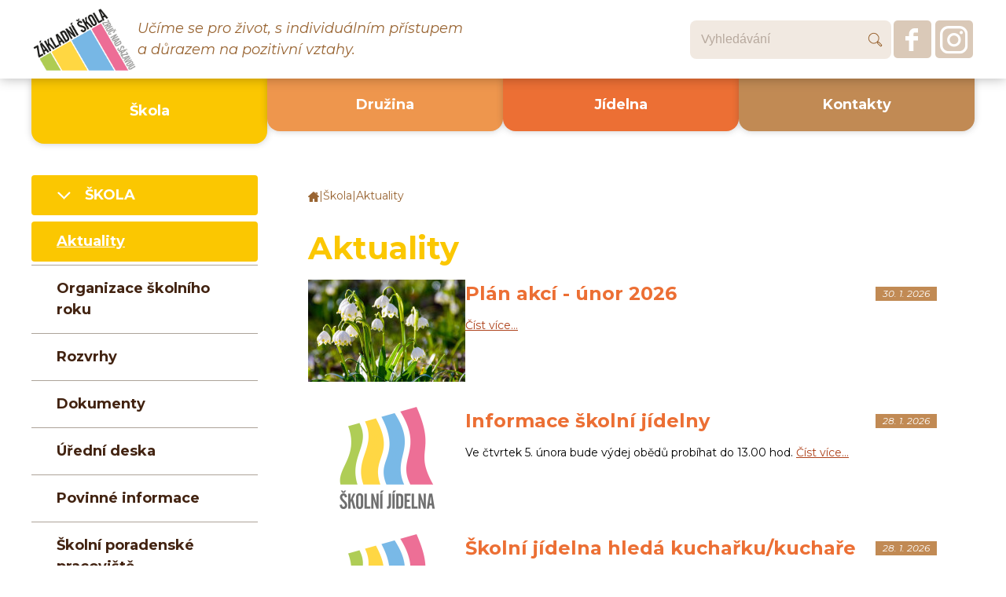

--- FILE ---
content_type: text/html; charset=utf-8
request_url: https://www.zszruc.cz/aktuality/
body_size: 39771
content:
<!DOCTYPE HTML>
<html lang="cs">
<head>
<link rel="stylesheet" type="text/css" href="https://fonts.googleapis.com/css?family=PT+Sans:400,700,400italic,700italic&amp;subset=latin,latin-ext"><link rel="stylesheet" type="text/css" href="/themes/zszruc/css/default.css" />
<link rel="stylesheet" type="text/css" href="/css/prettyPhoto.css" />
<link rel="stylesheet" type="text/css" href="/css/owl.carousel.css" />
<link rel="stylesheet" type="text/css" href="/css/owl.theme.css" />
<meta http-equiv="content-type" content="text/html; charset=utf-8" />
<script src="/scripts/js/jquery-1.9.1.min.js" type="text/javascript"></script><script src="/scripts/js/jquery.prettyPhoto.js" type="text/javascript"></script><script src="/admit/scripts/js/jquery-ui-1.10.1.custom.min.js" type="text/javascript"></script><script src="/scripts/js/js.js" type="text/javascript"></script><script src="/scripts/js/maxlength.js" type="text/javascript"></script><script src="/scripts/js/owl.carousel.min.js" type="text/javascript"></script><link rel="alternate" type="application/rss+xml" href="/rss.php" title="RSS - Základní škola Zruč nad Sázavou" /><link rel="shortcut icon" type="image/x-icon" href="/img/web/favicon.ico" /><meta name="viewport" content="width=device-width, initial-scale=1.0, user-scalable=yes" />
<meta name="Keywords" content="Základní škola Zruč nad Sázavou" />
<meta name="description" content="Základní škola Zruč nad Sázavou, okres Kutná Hora, Středočeský kraj" />
<title>Aktuality - Škola - Základní škola Zruč nad Sázavou</title>


<link href="https://fonts.googleapis.com/css?family=Montserrat:400,400i,700,700i&amp;subset=latin-ext" rel="stylesheet">
<link rel="stylesheet" href="/assets/frontpack/photoswipe/photoswipe.css">
<link rel="stylesheet" href="/assets/frontpack/photoswipe/default-skin/default-skin.css">
<link rel="stylesheet" href="/css/micromodal.css">
</head>
<body>

<div id="top" class="page">
    <div class="header" role="banner">
        <div class="container">
        <!-- HEADER -->
<div class="group group--space-between group--header">
    <div class="group group--gap-h-xxl">
        <a href="/" rel="home" class="logo u-zooming">
            <div class="logo__image">
                <img src="/img/web/logo.png" alt="Základní škola Zruč nad Sázavou" width="135" height="84" class="image">
            </div>
        </a>

        <div class="web-motto">
            <p>Uč&iacute;me se pro život, s individu&aacute;ln&iacute;m př&iacute;stupem<br />
a důrazem na pozitivn&iacute; vztahy.</p>

        </div>
    </div>

<div class="menu-switcher">
    <button class="menu-switcher__button">
        <img src="/img/menu-icon-white.svg" alt="" class="menu-switcher__icon">
        <span class="menu-switcher__label">MENU</span>
    </button>
</div>



<div class="menu-switcher-container">
    <nav class="main-menu main-menu--top">
        
    <ul class="main-menu__items">
        <li class="main-menu__item main-menu__item--active main-menu__item--parent main-menu__item--opened">
            <div class="main-menu__item-wrapper">
                <a href="https://www.zszruc.cz/skola/" class="main-menu-link main-menu-link--id-108 main-menu-link--active">
                    <span class="main-menu-link__label">Škola</span>
                </a>
                <button class="main-menu__item-arrow"></button>
            </div>

            <div class="main-menu main-menu--submenu">

    <ul class="main-menu__items">
        <li class="main-menu__item main-menu__item--active">
            <div class="main-menu__item-wrapper">
                <a href="https://www.zszruc.cz/aktuality/" class="main-menu-link main-menu-link--id-111 main-menu-link--active main-menu-link--current">
                    <span class="main-menu-link__label">Aktuality</span>
                </a>
            </div>

        </li>
        <li class="main-menu__item">
            <div class="main-menu__item-wrapper">
                <a href="https://www.zszruc.cz/organizace-skolniho-roku/" class="main-menu-link main-menu-link--id-112">
                    <span class="main-menu-link__label">Organizace školního roku</span>
                </a>
            </div>

        </li>
        <li class="main-menu__item">
            <div class="main-menu__item-wrapper">
                <a href="https://www.zszruc.cz/rozvrhy/" class="main-menu-link main-menu-link--id-113">
                    <span class="main-menu-link__label">Rozvrhy</span>
                </a>
            </div>

        </li>
        <li class="main-menu__item">
            <div class="main-menu__item-wrapper">
                <a href="https://www.zszruc.cz/dokumenty-skola/" class="main-menu-link main-menu-link--id-114">
                    <span class="main-menu-link__label">Dokumenty</span>
                </a>
            </div>

        </li>
        <li class="main-menu__item">
            <div class="main-menu__item-wrapper">
                <a href="https://www.zszruc.cz/uredni-deska/" class="main-menu-link main-menu-link--id-393">
                    <span class="main-menu-link__label">Úřední deska</span>
                </a>
            </div>

        </li>
        <li class="main-menu__item">
            <div class="main-menu__item-wrapper">
                <a href="https://www.zszruc.cz/povinne-informace/" class="main-menu-link main-menu-link--id-394">
                    <span class="main-menu-link__label">Povinné informace</span>
                </a>
            </div>

        </li>
        <li class="main-menu__item">
            <div class="main-menu__item-wrapper">
                <a href="https://www.zszruc.cz/skolni-poradenske-pracoviste/" class="main-menu-link main-menu-link--id-115">
                    <span class="main-menu-link__label">Školní poradenské pracoviště</span>
                </a>
            </div>

        </li>
        <li class="main-menu__item">
            <div class="main-menu__item-wrapper">
                <a href="https://www.zszruc.cz/preventivni-program-kiva/" class="main-menu-link main-menu-link--id-559">
                    <span class="main-menu-link__label">KiVa</span>
                </a>
            </div>

        </li>
        <li class="main-menu__item">
            <div class="main-menu__item-wrapper">
                <a href="https://www.zszruc.cz/skolni-knihovna/" class="main-menu-link main-menu-link--id-116">
                    <span class="main-menu-link__label">Školní knihovna</span>
                </a>
            </div>

        </li>
        <li class="main-menu__item">
            <div class="main-menu__item-wrapper">
                <a href="https://www.zszruc.cz/skolni-akce/" class="main-menu-link main-menu-link--id-117">
                    <span class="main-menu-link__label">Školní akce</span>
                </a>
            </div>

        </li>
        <li class="main-menu__item">
            <div class="main-menu__item-wrapper">
                <a href="https://www.zszruc.cz/zajmove-krouzky-20231020/" class="main-menu-link main-menu-link--id-379">
                    <span class="main-menu-link__label">Zájmové kroužky</span>
                </a>
            </div>

        </li>
        <li class="main-menu__item">
            <div class="main-menu__item-wrapper">
                <a href="https://www.zszruc.cz/fotogalerie/" class="main-menu-link main-menu-link--id-3">
                    <span class="main-menu-link__label">Fotogalerie</span>
                </a>
            </div>

        </li>
        <li class="main-menu__item">
            <div class="main-menu__item-wrapper">
                <a href="https://www.zszruc.cz/evvo/" class="main-menu-link main-menu-link--id-237">
                    <span class="main-menu-link__label">EVVO</span>
                </a>
            </div>

        </li>
        <li class="main-menu__item">
            <div class="main-menu__item-wrapper">
                <a href="https://www.zszruc.cz/predskolaci/" class="main-menu-link main-menu-link--id-119">
                    <span class="main-menu-link__label">Předškoláci</span>
                </a>
            </div>

        </li>
        <li class="main-menu__item">
            <div class="main-menu__item-wrapper">
                <a href="https://www.zszruc.cz/detsky-parlament/" class="main-menu-link main-menu-link--id-120">
                    <span class="main-menu-link__label">Žákovský parlament</span>
                </a>
            </div>

        </li>
        <li class="main-menu__item">
            <div class="main-menu__item-wrapper">
                <a href="https://www.zszruc.cz/skolska-rada/" class="main-menu-link main-menu-link--id-121">
                    <span class="main-menu-link__label">Školská rada</span>
                </a>
            </div>

        </li>
        <li class="main-menu__item">
            <div class="main-menu__item-wrapper">
                <a href="https://www.zszruc.cz/orientacni-planek-skoly/" class="main-menu-link main-menu-link--id-122">
                    <span class="main-menu-link__label">Orientační plánek školy</span>
                </a>
            </div>

        </li>
        <li class="main-menu__item">
            <div class="main-menu__item-wrapper">
                <a href="https://www.zszruc.cz/projekty/" class="main-menu-link main-menu-link--id-123">
                    <span class="main-menu-link__label">Projekty</span>
                </a>
            </div>

        </li>
        <li class="main-menu__item">
            <div class="main-menu__item-wrapper">
                <a href="https://www.zszruc.cz/nabidka-prace/" class="main-menu-link main-menu-link--id-307">
                    <span class="main-menu-link__label">Nabídka zaměstnání</span>
                </a>
            </div>

        </li>
    </ul>
            </div>
        </li>
        <li class="main-menu__item main-menu__item--parent">
            <div class="main-menu__item-wrapper">
                <a href="/aktualni-informace/" class="main-menu-link main-menu-link--id-109">
                    <span class="main-menu-link__label">Družina</span>
                </a>
                <button class="main-menu__item-arrow"></button>
            </div>

            <div class="main-menu main-menu--submenu">

    <ul class="main-menu__items">
        <li class="main-menu__item">
            <div class="main-menu__item-wrapper">
                <a href="https://www.zszruc.cz/aktualni-informace/" class="main-menu-link main-menu-link--id-124">
                    <span class="main-menu-link__label">Provozní informace</span>
                </a>
            </div>

        </li>
        <li class="main-menu__item">
            <div class="main-menu__item-wrapper">
                <a href="https://www.zszruc.cz/akce/" class="main-menu-link main-menu-link--id-125">
                    <span class="main-menu-link__label">Aktuální informace - akce</span>
                </a>
            </div>

        </li>
        <li class="main-menu__item">
            <div class="main-menu__item-wrapper">
                <a href="https://www.zszruc.cz/organizace-a-plan-akci/" class="main-menu-link main-menu-link--id-126">
                    <span class="main-menu-link__label">Organizace školního roku</span>
                </a>
            </div>

        </li>
        <li class="main-menu__item">
            <div class="main-menu__item-wrapper">
                <a href="https://www.zszruc.cz/dokumenty-druzina/" class="main-menu-link main-menu-link--id-127">
                    <span class="main-menu-link__label">Dokumenty</span>
                </a>
            </div>

        </li>
        <li class="main-menu__item">
            <div class="main-menu__item-wrapper">
                <a href="https://www.zszruc.cz/fotogalerie-druzina/" class="main-menu-link main-menu-link--id-128">
                    <span class="main-menu-link__label">Fotogalerie</span>
                </a>
            </div>

        </li>
    </ul>
            </div>
        </li>
        <li class="main-menu__item main-menu__item--parent">
            <div class="main-menu__item-wrapper">
                <a href="https://www.zszruc.cz/jidelna/" class="main-menu-link main-menu-link--id-110">
                    <span class="main-menu-link__label">Jídelna</span>
                </a>
                <button class="main-menu__item-arrow"></button>
            </div>

            <div class="main-menu main-menu--submenu">

    <ul class="main-menu__items">
        <li class="main-menu__item">
            <div class="main-menu__item-wrapper">
                <a href="https://www.strava.cz/strava5/Jidelnicky?zarizeni=3931" target="_blank" rel="noopener" class="main-menu-link main-menu-link--id-129">
                    <span class="main-menu-link__label">Jídelní lístek</span>
                </a>
            </div>

        </li>
    </ul>
            </div>
        </li>
        <li class="main-menu__item main-menu__item--parent">
            <div class="main-menu__item-wrapper">
                <a href="https://www.zszruc.cz/kontakty/" class="main-menu-link main-menu-link--id-105">
                    <span class="main-menu-link__label">Kontakty</span>
                </a>
                <button class="main-menu__item-arrow"></button>
            </div>

            <div class="main-menu main-menu--submenu">

    <ul class="main-menu__items">
        <li class="main-menu__item">
            <div class="main-menu__item-wrapper">
                <a href="https://www.zszruc.cz/provozni-doba/" class="main-menu-link main-menu-link--id-386">
                    <span class="main-menu-link__label">Provozní doba</span>
                </a>
            </div>

        </li>
        <li class="main-menu__item">
            <div class="main-menu__item-wrapper">
                <a href="https://www.zszruc.cz/zamestnanci/" class="main-menu-link main-menu-link--id-130">
                    <span class="main-menu-link__label">Zaměstnanci</span>
                </a>
            </div>

        </li>
        <li class="main-menu__item">
            <div class="main-menu__item-wrapper">
                <a href="https://www.zszruc.cz/organizacni-struktura/" class="main-menu-link main-menu-link--id-387">
                    <span class="main-menu-link__label">Organizační struktura</span>
                </a>
            </div>

        </li>
        <li class="main-menu__item">
            <div class="main-menu__item-wrapper">
                <a href="https://www.zszruc.cz/e-podatelna/" class="main-menu-link main-menu-link--id-10">
                    <span class="main-menu-link__label">E-podatelna</span>
                </a>
            </div>

        </li>
    </ul>
            </div>
        </li>
    </ul>

    </nav>
</div>

    <div class="search-and-links">
        <div class="group">
            <form action="https://www.zszruc.cz/vyhledavani/" method="get" class="search-form">
                <input type="text" name="q" placeholder="Vyhledávání" class="search-form__input" value="">
                <input type="submit" value="Vyhledat" class="search-form__button">
            </form>

                <a class="header-link u-zooming" href="https://www.facebook.com/profile.php?id=61565495513830" target="_blank" rel="noopener"><img src="/files/img/202204271549_ico-facebook.png" class="image" width="53" height="53" alt="Facebook"></a>
                <a class="header-link u-zooming" href="https://instagram.com/zs_zruc_nad_sazavou/" target="_blank" rel="noopener"><img src="/files/img/202204271549_ico-instagram.png" class="image" width="53" height="53" alt="Instagram"></a>
        </div>
    </div>
</div>
        <!-- HEADER END -->
        </div>
    </div>


    <div class="horizontalmenu-outer">
        <div class="horizontalmenu">
            <div class="container">
            <!-- HORIZONTALMENU -->
<div class="m0_0 horizontalmenu__item"><a class="horizontalmenuLink m0_0hov horizontalmenuLink--active" href="https://www.zszruc.cz/skola/"><span class="horizontalmenuLink__label">Škola</span></a></div><div class="m0_0 horizontalmenu__item"><a class="horizontalmenuLink" href="/aktualni-informace/"><span class="horizontalmenuLink__label">Družina</span></a></div><div class="m0_0 horizontalmenu__item"><a class="horizontalmenuLink" href="https://www.zszruc.cz/jidelna/"><span class="horizontalmenuLink__label">Jídelna</span></a></div><div class="m0_0 horizontalmenu__item"><a class="horizontalmenuLink" href="https://www.zszruc.cz/kontakty/"><span class="horizontalmenuLink__label">Kontakty</span></a></div>            <!-- HORIZONTALMENU END -->
            </div>
        </div>

    </div>

    <div class="body" role="main">
        <div class="container">
            <div class="grid grid--4cols@md">
                <div class="grid__item grid__item--3cols@md order-2@md">
                    <!-- RIGHT BLOCK -->
                    <div class="stack stack--page-content">
                        <div class="stack__item stack__item--gap-xl">
                            <div class="navigation"><a href="https://www.zszruc.cz/" class="navigation__item">Základní škola Zruč nad Sázavou</a> <span class="navigation__separator">|</span> <a href="https://www.zszruc.cz/skola/" class="navigation__item">Škola</a> <span class="navigation__separator">|</span> <a href="https://www.zszruc.cz/aktuality/" class="navigation__item">Aktuality</a></div>
                        </div>

                        <div class="stack__item">
<div class="content">
    <div class="stack">
        <div class="stack__item">





    
    
        <h1>Aktuality</h1>
        <div class="stack">
        
            <div class="stack__item stack__item--gap-xl">
    <div class="post post--horizontal@sm">
        <a href="https://www.zszruc.cz/plan-akci-unor-2026/" class="post__image">
            
            <img src="/admit/class/timthumb/timthumb.php?src=%2Ffiles%2Fimg%2F202601302149_bl.jpeg&amp;ar=1&amp;w=200&amp;h=130" alt="Plán akcí - únor 2026" class="image">
        </a>

        <div class="post__content">
            <div class="post__title">
                <a href="https://www.zszruc.cz/plan-akci-unor-2026/" class="post__link">Plán akcí - únor 2026</a>
            </div>

            <div class="post__date">
                30. 1. 2026
            </div>

            <div class="post__perex">
                
                <a href="https://www.zszruc.cz/plan-akci-unor-2026/">Číst více…</a>
            </div>
        </div>
    </div>
            </div>

            <div class="stack__item stack__item--gap-xl">
    <div class="post post--horizontal@sm">
        <a href="https://www.zszruc.cz/informace-skolni-jidelny-20260128/" class="post__image">
            
            <img src="/admit/class/timthumb/timthumb.php?src=%2Ffiles%2Fimg%2F202601281508_logo_jidelna_upraveno.png&amp;ar=1&amp;w=200&amp;h=130" alt="Informace školní jídelny" class="image">
        </a>

        <div class="post__content">
            <div class="post__title">
                <a href="https://www.zszruc.cz/informace-skolni-jidelny-20260128/" class="post__link">Informace školní jídelny</a>
            </div>

            <div class="post__date">
                28. 1. 2026
            </div>

            <div class="post__perex">
                Ve čtvrtek 5. února bude výdej obědů probíhat do 13.00 hod.
                <a href="https://www.zszruc.cz/informace-skolni-jidelny-20260128/">Číst více…</a>
            </div>
        </div>
    </div>
            </div>

            <div class="stack__item stack__item--gap-xl">
    <div class="post post--horizontal@sm">
        <a href="https://www.zszruc.cz/zakladni-skola-hleda-kuchare-kuchare/" class="post__image">
            
            <img src="/admit/class/timthumb/timthumb.php?src=%2Ffiles%2Fimg%2F202601281451_logo_jidelna_upraveno.png&amp;ar=1&amp;w=200&amp;h=130" alt="Školní jídelna hledá kuchařku/kuchaře" class="image">
        </a>

        <div class="post__content">
            <div class="post__title">
                <a href="https://www.zszruc.cz/zakladni-skola-hleda-kuchare-kuchare/" class="post__link">Školní jídelna hledá kuchařku/kuchaře</a>
            </div>

            <div class="post__date">
                28. 1. 2026
            </div>

            <div class="post__perex">
                
                <a href="https://www.zszruc.cz/zakladni-skola-hleda-kuchare-kuchare/">Číst více…</a>
            </div>
        </div>
    </div>
            </div>

            <div class="stack__item stack__item--gap-xl">
    <div class="post post--horizontal@sm">
        <a href="https://www.zszruc.cz/vytvarna-a-literarni-soutez-ke-dni-zeme-2026/" class="post__image">
            
            <img src="/admit/class/timthumb/timthumb.php?src=%2Ffiles%2Fimg%2F202601271420_dz.jpg&amp;ar=1&amp;w=200&amp;h=130" alt="Výtvarná a literární soutěž ke Dni Země 2026" class="image">
        </a>

        <div class="post__content">
            <div class="post__title">
                <a href="https://www.zszruc.cz/vytvarna-a-literarni-soutez-ke-dni-zeme-2026/" class="post__link">Výtvarná a literární soutěž ke Dni Země 2026</a>
            </div>

            <div class="post__date">
                27. 1. 2026
            </div>

            <div class="post__perex">
                Byla vyhlášena výtvarná a literární soutěž ke Dni Země 2026.
                <a href="https://www.zszruc.cz/vytvarna-a-literarni-soutez-ke-dni-zeme-2026/">Číst více…</a>
            </div>
        </div>
    </div>
            </div>

            <div class="stack__item stack__item--gap-xl">
    <div class="post post--horizontal@sm">
        <a href="https://www.zszruc.cz/kameny-o-ktere-je-treba-klopytnout-20260125/" class="post__image">
            
            <img src="/admit/class/timthumb/timthumb.php?src=%2Ffiles%2Fimg%2F202601252136_k.jpg&amp;ar=1&amp;w=200&amp;h=130" alt="Kameny, o které je třeba klopýtnout" class="image">
        </a>

        <div class="post__content">
            <div class="post__title">
                <a href="https://www.zszruc.cz/kameny-o-ktere-je-treba-klopytnout-20260125/" class="post__link">Kameny, o které je třeba klopýtnout</a>
            </div>

            <div class="post__date">
                25. 1. 2026
            </div>

            <div class="post__perex">
                Žáci 9. ročníků se v pátek 23. ledna zúčastnili akce k uctění památky obětí holocaustu ve Zruči.
                <a href="https://www.zszruc.cz/kameny-o-ktere-je-treba-klopytnout-20260125/">Číst více…</a>
            </div>
        </div>
    </div>
            </div>

            <div class="stack__item stack__item--gap-xl">
    <div class="post post--horizontal@sm">
        <a href="https://www.zszruc.cz/krouzek-anglicke-konverzace-pro-zaky-7-9-trid/" class="post__image">
            
            <img src="/admit/class/timthumb/timthumb.php?src=%2Ffiles%2Fimg%2F202601191641_aj.jpg&amp;ar=1&amp;w=200&amp;h=130" alt="Kroužek anglické konverzace pro žáky 7. - 9. tříd" class="image">
        </a>

        <div class="post__content">
            <div class="post__title">
                <a href="https://www.zszruc.cz/krouzek-anglicke-konverzace-pro-zaky-7-9-trid/" class="post__link">Kroužek anglické konverzace pro žáky 7. - 9. tříd</a>
            </div>

            <div class="post__date">
                19. 1. 2026
            </div>

            <div class="post__perex">
                Nabídka nového kroužku pro II. pololetí.
                <a href="https://www.zszruc.cz/krouzek-anglicke-konverzace-pro-zaky-7-9-trid/">Číst více…</a>
            </div>
        </div>
    </div>
            </div>

            <div class="stack__item stack__item--gap-xl">
    <div class="post post--horizontal@sm">
        <a href="https://www.zszruc.cz/zapis-zaku-do-prvniho-rocniku-skolniho-roku-2026-2027-registrace-terminu/" class="post__image">
            
            <img src="/admit/class/timthumb/timthumb.php?src=%2Ffiles%2Fimg%2F202601131431_zzp.jpg&amp;ar=1&amp;w=200&amp;h=130" alt="Zápis žáků do prvního ročníku školního roku 2026-2027 - registrace termínu" class="image">
        </a>

        <div class="post__content">
            <div class="post__title">
                <a href="https://www.zszruc.cz/zapis-zaku-do-prvniho-rocniku-skolniho-roku-2026-2027-registrace-terminu/" class="post__link">Zápis žáků do prvního ročníku školního roku 2026-2027 - registrace termínu</a>
            </div>

            <div class="post__date">
                13. 1. 2026
            </div>

            <div class="post__perex">
                Vážení rodiče předškoláků, zveme Vás k zápisu Vašeho dítěte do prvního ročníku.
                <a href="https://www.zszruc.cz/zapis-zaku-do-prvniho-rocniku-skolniho-roku-2026-2027-registrace-terminu/">Číst více…</a>
            </div>
        </div>
    </div>
            </div>

            <div class="stack__item stack__item--gap-xl">
    <div class="post post--horizontal@sm">
        <a href="https://www.zszruc.cz/jak-pecovat-o-dusevni-zdravi-dospivajicich/" class="post__image">
            
            <img src="/admit/class/timthumb/timthumb.php?src=%2Ffiles%2Fimg%2F202601130922_nv.png&amp;ar=1&amp;w=200&amp;h=130" alt="Jak pečovat o duševní zdraví dospívajících?" class="image">
        </a>

        <div class="post__content">
            <div class="post__title">
                <a href="https://www.zszruc.cz/jak-pecovat-o-dusevni-zdravi-dospivajicich/" class="post__link">Jak pečovat o duševní zdraví dospívajících?</a>
            </div>

            <div class="post__date">
                13. 1. 2026
            </div>

            <div class="post__perex">
                VZDĚLÁVÁNÍ PRO RODIČE dětí ve věku 12 - 26 let.
                <a href="https://www.zszruc.cz/jak-pecovat-o-dusevni-zdravi-dospivajicich/">Číst více…</a>
            </div>
        </div>
    </div>
            </div>

            <div class="stack__item stack__item--gap-xl">
    <div class="post post--horizontal@sm">
        <a href="https://www.zszruc.cz/mensa-cesko-nabidka-testovani-iq-zaku-na-nasi-skole/" class="post__image">
            
            <img src="/admit/class/timthumb/timthumb.php?src=%2Ffiles%2Fimg%2F202601091137_mensa.jpg&amp;ar=1&amp;w=200&amp;h=130" alt="MENSA Česko - nabídka testování IQ žáků na naší škole" class="image">
        </a>

        <div class="post__content">
            <div class="post__title">
                <a href="https://www.zszruc.cz/mensa-cesko-nabidka-testovani-iq-zaku-na-nasi-skole/" class="post__link">MENSA Česko - nabídka testování IQ žáků na naší škole</a>
            </div>

            <div class="post__date">
                9. 1. 2026
            </div>

            <div class="post__perex">
                Testování proběhne v úterý 10. února v 9.00 hod. v budově základní školy.
                <a href="https://www.zszruc.cz/mensa-cesko-nabidka-testovani-iq-zaku-na-nasi-skole/">Číst více…</a>
            </div>
        </div>
    </div>
            </div>

            <div class="stack__item stack__item--gap-xl">
    <div class="post post--horizontal@sm">
        <a href="https://www.zszruc.cz/plan-akci-leden-2026/" class="post__image">
            
            <img src="/admit/class/timthumb/timthumb.php?src=%2Ffiles%2Fimg%2F202601022004_led.jpg&amp;ar=1&amp;w=200&amp;h=130" alt="Plán akcí - leden 2026" class="image">
        </a>

        <div class="post__content">
            <div class="post__title">
                <a href="https://www.zszruc.cz/plan-akci-leden-2026/" class="post__link">Plán akcí - leden 2026</a>
            </div>

            <div class="post__date">
                2. 1. 2026
            </div>

            <div class="post__perex">
                
                <a href="https://www.zszruc.cz/plan-akci-leden-2026/">Číst více…</a>
            </div>
        </div>
    </div>
            </div>

            <div class="stack__item stack__item--gap-xl">
    <div class="post post--horizontal@sm">
        <a href="https://www.zszruc.cz/prani-do-noveho-roku-2026-z-partnerske-skoly-osnovna-sola-dobje-pri-planini-ve-slovinsku/" class="post__image">
            
            <img src="/admit/class/timthumb/timthumb.php?src=%2Ffiles%2Fimg%2F202512252302_ew.png&amp;ar=1&amp;w=200&amp;h=130" alt="Přání do nového roku 2026 z partnerské školy Osnovna šola Dobje pri Planini ve Slovinsku" class="image">
        </a>

        <div class="post__content">
            <div class="post__title">
                <a href="https://www.zszruc.cz/prani-do-noveho-roku-2026-z-partnerske-skoly-osnovna-sola-dobje-pri-planini-ve-slovinsku/" class="post__link">Přání do nového roku 2026 z partnerské školy Osnovna šola Dobje pri Planini ve Slovinsku</a>
            </div>

            <div class="post__date">
                25. 12. 2025
            </div>

            <div class="post__perex">
                
                <a href="https://www.zszruc.cz/prani-do-noveho-roku-2026-z-partnerske-skoly-osnovna-sola-dobje-pri-planini-ve-slovinsku/">Číst více…</a>
            </div>
        </div>
    </div>
            </div>

            <div class="stack__item stack__item--gap-xl">
    <div class="post post--horizontal@sm">
        <a href="https://www.zszruc.cz/prani-k-vanocum-a-do-noveho-roku-2026/" class="post__image">
            
            <img src="/admit/class/timthumb/timthumb.php?src=%2Ffiles%2Fimg%2F202512160823_vn.jpg&amp;ar=1&amp;w=200&amp;h=130" alt="Přání k Vánocům a do nového roku 2026" class="image">
        </a>

        <div class="post__content">
            <div class="post__title">
                <a href="https://www.zszruc.cz/prani-k-vanocum-a-do-noveho-roku-2026/" class="post__link">Přání k Vánocům a do nového roku 2026</a>
            </div>

            <div class="post__date">
                16. 12. 2025
            </div>

            <div class="post__perex">
                Krásné a pohodové Vánoce, hodně zdraví, štěstí a spokojenosti v roce 2026.
                <a href="https://www.zszruc.cz/prani-k-vanocum-a-do-noveho-roku-2026/">Číst více…</a>
            </div>
        </div>
    </div>
            </div>

            <div class="stack__item stack__item--gap-xl">
    <div class="post post--horizontal@sm">
        <a href="https://www.zszruc.cz/etwinning-christmas-20251215/" class="post__image">
            
            <img src="/admit/class/timthumb/timthumb.php?src=%2Ffiles%2Fimg%2F202512151118_tw.png&amp;ar=1&amp;w=200&amp;h=130" alt="eTwinning - &quot;Christmas&quot;" class="image">
        </a>

        <div class="post__content">
            <div class="post__title">
                <a href="https://www.zszruc.cz/etwinning-christmas-20251215/" class="post__link">eTwinning - "Christmas"</a>
            </div>

            <div class="post__date">
                15. 12. 2025
            </div>

            <div class="post__perex">
                V rámci mezinárodní komunikace formou eTwinningu v projektu Erasmus+ s partnerskou školou Osnovna šola Dobje pri Planini vytvořili žáci 3. tříd portfolia v anglickém jazyce na téma "Christmas".
                <a href="https://www.zszruc.cz/etwinning-christmas-20251215/">Číst více…</a>
            </div>
        </div>
    </div>
            </div>

            <div class="stack__item stack__item--gap-xl">
    <div class="post post--horizontal@sm">
        <a href="https://www.zszruc.cz/informace-skolni-jidelny-20251215/" class="post__image">
            
            <img src="/admit/class/timthumb/timthumb.php?src=%2Ffiles%2Fimg%2F202512150830_logo_jidelna_upraveno.png&amp;ar=1&amp;w=200&amp;h=130" alt="Informace školní jídelny" class="image">
        </a>

        <div class="post__content">
            <div class="post__title">
                <a href="https://www.zszruc.cz/informace-skolni-jidelny-20251215/" class="post__link">Informace školní jídelny</a>
            </div>

            <div class="post__date">
                15. 12. 2025
            </div>

            <div class="post__perex">
                Informace k výdeji a blokaci stravy v posledním prosincovém týdnu docházky.
                <a href="https://www.zszruc.cz/informace-skolni-jidelny-20251215/">Číst více…</a>
            </div>
        </div>
    </div>
            </div>

            <div class="stack__item stack__item--gap-xl">
    <div class="post post--horizontal@sm">
        <a href="https://www.zszruc.cz/adventni-zajezd-zaku-do-drazdan/" class="post__image">
            
            <img src="/admit/class/timthumb/timthumb.php?src=%2Ffiles%2Fimg%2F202512102223_dr.jpg&amp;ar=1&amp;w=200&amp;h=130" alt="Adventní zájezd žáků do Drážďan" class="image">
        </a>

        <div class="post__content">
            <div class="post__title">
                <a href="https://www.zszruc.cz/adventni-zajezd-zaku-do-drazdan/" class="post__link">Adventní zájezd žáků do Drážďan</a>
            </div>

            <div class="post__date">
                10. 12. 2025
            </div>

            <div class="post__perex">
                Ve středu 10. prosince se uskutečnil adventní zájezd žáků do Drážďan.
                <a href="https://www.zszruc.cz/adventni-zajezd-zaku-do-drazdan/">Číst více…</a>
            </div>
        </div>
    </div>
            </div>

            <div class="stack__item stack__item--gap-xl">
    <div class="post post--horizontal@sm">
        <a href="https://www.zszruc.cz/plan-akci-prosinec-2025/" class="post__image">
            
            <img src="/admit/class/timthumb/timthumb.php?src=%2Ffiles%2Fimg%2F202511292237_pr.jpg&amp;ar=1&amp;w=200&amp;h=130" alt="Plán akcí - prosinec 2025" class="image">
        </a>

        <div class="post__content">
            <div class="post__title">
                <a href="https://www.zszruc.cz/plan-akci-prosinec-2025/" class="post__link">Plán akcí - prosinec 2025</a>
            </div>

            <div class="post__date">
                29. 11. 2025
            </div>

            <div class="post__perex">
                
                <a href="https://www.zszruc.cz/plan-akci-prosinec-2025/">Číst více…</a>
            </div>
        </div>
    </div>
            </div>

            <div class="stack__item stack__item--gap-xl">
    <div class="post post--horizontal@sm">
        <a href="https://www.zszruc.cz/zapis-zaku-do-prvniho-rocniku-skolniho-roku-2026-2027-20251128/" class="post__image">
            
            <img src="/admit/class/timthumb/timthumb.php?src=%2Ffiles%2Fimg%2F202511281402_tt.jpg&amp;ar=1&amp;w=200&amp;h=130" alt="Zápis žáků do prvního ročníku školního roku 2026-2027" class="image">
        </a>

        <div class="post__content">
            <div class="post__title">
                <a href="https://www.zszruc.cz/zapis-zaku-do-prvniho-rocniku-skolniho-roku-2026-2027-20251128/" class="post__link">Zápis žáků do prvního ročníku školního roku 2026-2027</a>
            </div>

            <div class="post__date">
                28. 11. 2025
            </div>

            <div class="post__perex">
                
                <a href="https://www.zszruc.cz/zapis-zaku-do-prvniho-rocniku-skolniho-roku-2026-2027-20251128/">Číst více…</a>
            </div>
        </div>
    </div>
            </div>

            <div class="stack__item stack__item--gap-xl">
    <div class="post post--horizontal@sm">
        <a href="https://www.zszruc.cz/vanocni-jarmark-20251111/" class="post__image">
            
            <img src="/admit/class/timthumb/timthumb.php?src=%2Ffiles%2Fimg%2F202511111506_vj.jpg&amp;ar=1&amp;w=200&amp;h=130" alt="Vánoční jarmark" class="image">
        </a>

        <div class="post__content">
            <div class="post__title">
                <a href="https://www.zszruc.cz/vanocni-jarmark-20251111/" class="post__link">Vánoční jarmark</a>
            </div>

            <div class="post__date">
                11. 11. 2025
            </div>

            <div class="post__perex">
                Srdečně zveme rodiče, prarodiče a širokou veřejnost ve čtvrtek 27. listopadu na VÁNOČNÍ JARMARK.
                <a href="https://www.zszruc.cz/vanocni-jarmark-20251111/">Číst více…</a>
            </div>
        </div>
    </div>
            </div>

            <div class="stack__item stack__item--gap-xl">
    <div class="post post--horizontal@sm">
        <a href="https://www.zszruc.cz/vanocni-tvoreni-s-rodici-a-prarodici-20251111/" class="post__image">
            
            <img src="/admit/class/timthumb/timthumb.php?src=%2Ffiles%2Fimg%2F202511111501_vn.jpg&amp;ar=1&amp;w=200&amp;h=130" alt="Vánoční tvoření s rodiči a prarodiči" class="image">
        </a>

        <div class="post__content">
            <div class="post__title">
                <a href="https://www.zszruc.cz/vanocni-tvoreni-s-rodici-a-prarodici-20251111/" class="post__link">Vánoční tvoření s rodiči a prarodiči</a>
            </div>

            <div class="post__date">
                11. 11. 2025
            </div>

            <div class="post__perex">
                V pondělí 24. listopadu se ve třídách I. stupně uskuteční Vánoční tvoření s rodiči a prarodiči.
                <a href="https://www.zszruc.cz/vanocni-tvoreni-s-rodici-a-prarodici-20251111/">Číst více…</a>
            </div>
        </div>
    </div>
            </div>

            <div class="stack__item stack__item--gap-xl">
    <div class="post post--horizontal@sm">
        <a href="https://www.zszruc.cz/informace-k-zapisu-a-registrace-deti-k-zapisu-do-1-rocniku-skolniho-roku-2026-2027/" class="post__image">
            
            <img src="/admit/class/timthumb/timthumb.php?src=%2Ffiles%2Fimg%2F202511051135_zp.png&amp;ar=1&amp;w=200&amp;h=130" alt="Informace k zápisu a registrace dětí k zápisu do 1. ročníku školního roku 2026 - 2027" class="image">
        </a>

        <div class="post__content">
            <div class="post__title">
                <a href="https://www.zszruc.cz/informace-k-zapisu-a-registrace-deti-k-zapisu-do-1-rocniku-skolniho-roku-2026-2027/" class="post__link">Informace k zápisu a registrace dětí k zápisu do 1. ročníku školního roku 2026 - 2027</a>
            </div>

            <div class="post__date">
                5. 11. 2025
            </div>

            <div class="post__perex">
                Vážení rodiče, registrace budou probíhat od pondělí 10. listopadu 2025 do pátku 9. ledna 2026.
                <a href="https://www.zszruc.cz/informace-k-zapisu-a-registrace-deti-k-zapisu-do-1-rocniku-skolniho-roku-2026-2027/">Číst více…</a>
            </div>
        </div>
    </div>
            </div>

            <div class="stack__item stack__item--gap-xl">
    <div class="post post--horizontal@sm">
        <a href="https://www.zszruc.cz/vzduch-jeho-kvalita-a-cisteni/" class="post__image">
            
            <img src="/admit/class/timthumb/timthumb.php?src=%2Ffiles%2Fimg%2F202511051024_vz.jpg&amp;ar=1&amp;w=200&amp;h=130" alt="Vzduch - jeho kvalita a čištění" class="image">
        </a>

        <div class="post__content">
            <div class="post__title">
                <a href="https://www.zszruc.cz/vzduch-jeho-kvalita-a-cisteni/" class="post__link">Vzduch - jeho kvalita a čištění</a>
            </div>

            <div class="post__date">
                5. 11. 2025
            </div>

            <div class="post__perex">
                V pátek 31. října se v rámci projektového dne uskutečnila v naší ZŠ přednáška na téma: Čistota vzduchu ve školních třídách. 
                <a href="https://www.zszruc.cz/vzduch-jeho-kvalita-a-cisteni/">Číst více…</a>
            </div>
        </div>
    </div>
            </div>

            <div class="stack__item stack__item--gap-xl">
    <div class="post post--horizontal@sm">
        <a href="https://www.zszruc.cz/projektovy-den-20251031/" class="post__image">
            
            <img src="/admit/class/timthumb/timthumb.php?src=%2Ffiles%2Fimg%2F202510312231_pr.jpg&amp;ar=1&amp;w=200&amp;h=130" alt="Projektový den" class="image">
        </a>

        <div class="post__content">
            <div class="post__title">
                <a href="https://www.zszruc.cz/projektovy-den-20251031/" class="post__link">Projektový den</a>
            </div>

            <div class="post__date">
                31. 10. 2025
            </div>

            <div class="post__perex">
                V pátek 31. října se ve škole uskutečnil projektový den.
                <a href="https://www.zszruc.cz/projektovy-den-20251031/">Číst více…</a>
            </div>
        </div>
    </div>
            </div>

            <div class="stack__item stack__item--gap-xl">
    <div class="post post--horizontal@sm">
        <a href="https://www.zszruc.cz/plan-akci-listopad-2025/" class="post__image">
            
            <img src="/admit/class/timthumb/timthumb.php?src=%2Ffiles%2Fimg%2F202510301227_li.jpg&amp;ar=1&amp;w=200&amp;h=130" alt="Plán akcí - listopad 2025" class="image">
        </a>

        <div class="post__content">
            <div class="post__title">
                <a href="https://www.zszruc.cz/plan-akci-listopad-2025/" class="post__link">Plán akcí - listopad 2025</a>
            </div>

            <div class="post__date">
                30. 10. 2025
            </div>

            <div class="post__perex">
                
                <a href="https://www.zszruc.cz/plan-akci-listopad-2025/">Číst více…</a>
            </div>
        </div>
    </div>
            </div>

            <div class="stack__item stack__item--gap-xl">
    <div class="post post--horizontal@sm">
        <a href="https://www.zszruc.cz/zapis-zaku-do-prvniho-rocniku-skolniho-roku-2026-2027/" class="post__image">
            
            <img src="/admit/class/timthumb/timthumb.php?src=%2Ffiles%2Fimg%2F202510220833_skol.jpg&amp;ar=1&amp;w=200&amp;h=130" alt="Zápis žáků do prvního ročníku školního roku 2026-2027 " class="image">
        </a>

        <div class="post__content">
            <div class="post__title">
                <a href="https://www.zszruc.cz/zapis-zaku-do-prvniho-rocniku-skolniho-roku-2026-2027/" class="post__link">Zápis žáků do prvního ročníku školního roku 2026-2027 </a>
            </div>

            <div class="post__date">
                22. 10. 2025
            </div>

            <div class="post__perex">
                Zápis žáků do prvního ročníku školního roku 2026-2027 proběhne v sobotu 7. února 2026.
                <a href="https://www.zszruc.cz/zapis-zaku-do-prvniho-rocniku-skolniho-roku-2026-2027/">Číst více…</a>
            </div>
        </div>
    </div>
            </div>

            <div class="stack__item stack__item--gap-xl">
    <div class="post post--horizontal@sm">
        <a href="https://www.zszruc.cz/adaptacni-kurz-6-rocniku/" class="post__image">
            
            <img src="/admit/class/timthumb/timthumb.php?src=%2Ffiles%2Fimg%2F202510161406_adaptak_25-8-.jpg&amp;ar=1&amp;w=200&amp;h=130" alt="Adaptační kurz 6. ročníků" class="image">
        </a>

        <div class="post__content">
            <div class="post__title">
                <a href="https://www.zszruc.cz/adaptacni-kurz-6-rocniku/" class="post__link">Adaptační kurz 6. ročníků</a>
            </div>

            <div class="post__date">
                16. 10. 2025
            </div>

            <div class="post__perex">
                Od pondělí 13.10. do středy 15.10. proběhl pro žáky 6. ročníků adaptační kurz v Chřenovicích-Podhradí.
                <a href="https://www.zszruc.cz/adaptacni-kurz-6-rocniku/">Číst více…</a>
            </div>
        </div>
    </div>
            </div>

            <div class="stack__item stack__item--gap-xl">
    <div class="post post--horizontal@sm">
        <a href="https://www.zszruc.cz/veletrhu-ucebnich-a-studijnich-oboru-v-kutne-hore/" class="post__image">
            
            <img src="/admit/class/timthumb/timthumb.php?src=%2Ffiles%2Fimg%2F202510151417_kh_h.jpg&amp;ar=1&amp;w=200&amp;h=130" alt="Veletrh učebních a studijních oborů v Kutné Hoře " class="image">
        </a>

        <div class="post__content">
            <div class="post__title">
                <a href="https://www.zszruc.cz/veletrhu-ucebnich-a-studijnich-oboru-v-kutne-hore/" class="post__link">Veletrh učebních a studijních oborů v Kutné Hoře </a>
            </div>

            <div class="post__date">
                15. 10. 2025
            </div>

            <div class="post__perex">
                Ve středu 15. října se žáci 9. ročníků zúčastnili Veletrhu učebních a studijních oborů v Kutné Hoře.
                <a href="https://www.zszruc.cz/veletrhu-ucebnich-a-studijnich-oboru-v-kutne-hore/">Číst více…</a>
            </div>
        </div>
    </div>
            </div>

            <div class="stack__item stack__item--gap-xl">
    <div class="post post--horizontal@sm">
        <a href="https://www.zszruc.cz/pust-svuj-strach/" class="post__image">
            
            <img src="/admit/class/timthumb/timthumb.php?src=%2Ffiles%2Fimg%2F202510102321_strach-3-.jpg&amp;ar=1&amp;w=200&amp;h=130" alt="„Pusť svůj strach“ " class="image">
        </a>

        <div class="post__content">
            <div class="post__title">
                <a href="https://www.zszruc.cz/pust-svuj-strach/" class="post__link">„Pusť svůj strach“ </a>
            </div>

            <div class="post__date">
                10. 10. 2025
            </div>

            <div class="post__perex">
                Naše škola se zapojila, spolu s dalšími 150 školami, do celorepublikové akce „Pusť svůj strach“, akce na podporu duševního zdraví dětí.
                <a href="https://www.zszruc.cz/pust-svuj-strach/">Číst více…</a>
            </div>
        </div>
    </div>
            </div>

            <div class="stack__item stack__item--gap-xl">
    <div class="post post--horizontal@sm">
        <a href="https://www.zszruc.cz/informace-skolni-jidelny-20251003/" class="post__image">
            
            <img src="/admit/class/timthumb/timthumb.php?src=%2Ffiles%2Fimg%2F202510030837_logo_jidelna_upraveno.png&amp;ar=1&amp;w=200&amp;h=130" alt="Informace školní jídelny" class="image">
        </a>

        <div class="post__content">
            <div class="post__title">
                <a href="https://www.zszruc.cz/informace-skolni-jidelny-20251003/" class="post__link">Informace školní jídelny</a>
            </div>

            <div class="post__date">
                3. 10. 2025
            </div>

            <div class="post__perex">
                Od pondělí  6. 10. do odvolání bude školní jídelna vždy v pondělí a v pátek vařit z provozních důvodů pouze jedno jídlo.
                <a href="https://www.zszruc.cz/informace-skolni-jidelny-20251003/">Číst více…</a>
            </div>
        </div>
    </div>
            </div>

            <div class="stack__item stack__item--gap-xl">
    <div class="post post--horizontal@sm">
        <a href="https://www.zszruc.cz/vzpominka-na-skolni-rok-2024-2025/" class="post__image">
            
            <img src="/admit/class/timthumb/timthumb.php?src=%2Ffiles%2Fimg%2F202509301458_logo-zs.png&amp;ar=1&amp;w=200&amp;h=130" alt="Vzpomínka na školní rok 2024 - 2025" class="image">
        </a>

        <div class="post__content">
            <div class="post__title">
                <a href="https://www.zszruc.cz/vzpominka-na-skolni-rok-2024-2025/" class="post__link">Vzpomínka na školní rok 2024 - 2025</a>
            </div>

            <div class="post__date">
                30. 9. 2025
            </div>

            <div class="post__perex">
                
                <a href="https://www.zszruc.cz/vzpominka-na-skolni-rok-2024-2025/">Číst více…</a>
            </div>
        </div>
    </div>
            </div>

            <div class="stack__item stack__item--gap-xl">
    <div class="post post--horizontal@sm">
        <a href="https://www.zszruc.cz/plan-akci-rijen-2025/" class="post__image">
            
            <img src="/admit/class/timthumb/timthumb.php?src=%2Ffiles%2Fimg%2F202509301450_rij.jpg&amp;ar=1&amp;w=200&amp;h=130" alt="Plán akcí - říjen 2025" class="image">
        </a>

        <div class="post__content">
            <div class="post__title">
                <a href="https://www.zszruc.cz/plan-akci-rijen-2025/" class="post__link">Plán akcí - říjen 2025</a>
            </div>

            <div class="post__date">
                30. 9. 2025
            </div>

            <div class="post__perex">
                
                <a href="https://www.zszruc.cz/plan-akci-rijen-2025/">Číst více…</a>
            </div>
        </div>
    </div>
            </div>

            <div class="stack__item stack__item--gap-xl">
    <div class="post post--horizontal@sm">
        <a href="https://www.zszruc.cz/prijimacky-nanecisto-9-rocnik-20250926/" class="post__image">
            
            <img src="/admit/class/timthumb/timthumb.php?src=%2Ffiles%2Fimg%2F202509261420_jp.png&amp;ar=1&amp;w=200&amp;h=130" alt="Přijímačky nanečisto - 9. ročník" class="image">
        </a>

        <div class="post__content">
            <div class="post__title">
                <a href="https://www.zszruc.cz/prijimacky-nanecisto-9-rocnik-20250926/" class="post__link">Přijímačky nanečisto - 9. ročník</a>
            </div>

            <div class="post__date">
                26. 9. 2025
            </div>

            <div class="post__perex">
                Žáci mají možnost vyzkoušet si v rámci projektu Přijímačky nanečisto konání jednotných testů z českého jazyka a literatury, matematiky a z anglického jazyka. 
                <a href="https://www.zszruc.cz/prijimacky-nanecisto-9-rocnik-20250926/">Číst více…</a>
            </div>
        </div>
    </div>
            </div>

            <div class="stack__item stack__item--gap-xl">
    <div class="post post--horizontal@sm">
        <a href="https://www.zszruc.cz/informace-skolni-jidelny-20250923/" class="post__image">
            
            <img src="/admit/class/timthumb/timthumb.php?src=%2Ffiles%2Fimg%2F202509230909_logo_jidelna_upraveno.png&amp;ar=1&amp;w=200&amp;h=130" alt="Informace školní jídelny" class="image">
        </a>

        <div class="post__content">
            <div class="post__title">
                <a href="https://www.zszruc.cz/informace-skolni-jidelny-20250923/" class="post__link">Informace školní jídelny</a>
            </div>

            <div class="post__date">
                23. 9. 2025
            </div>

            <div class="post__perex">
                Dne 26. 9. a dne 10. 10. 2025 bude z provozních důvodů na výběr pouze jedno jídlo.
                <a href="https://www.zszruc.cz/informace-skolni-jidelny-20250923/">Číst více…</a>
            </div>
        </div>
    </div>
            </div>

            <div class="stack__item stack__item--gap-xl">
    <div class="post post--horizontal@sm">
        <a href="https://www.zszruc.cz/zemepisna-exkurze-na-snezku-20250917/" class="post__image">
            
            <img src="/admit/class/timthumb/timthumb.php?src=%2Ffiles%2Fimg%2F202509172159_sn.jfif&amp;ar=1&amp;w=200&amp;h=130" alt="Zeměpisná exkurze na Sněžku" class="image">
        </a>

        <div class="post__content">
            <div class="post__title">
                <a href="https://www.zszruc.cz/zemepisna-exkurze-na-snezku-20250917/" class="post__link">Zeměpisná exkurze na Sněžku</a>
            </div>

            <div class="post__date">
                17. 9. 2025
            </div>

            <div class="post__perex">
                V rámci projektového dne Naše hory se ve středu 17. září uskutečnila exkurze 8. ročníků na nejvyšší horu České republiky.
                <a href="https://www.zszruc.cz/zemepisna-exkurze-na-snezku-20250917/">Číst více…</a>
            </div>
        </div>
    </div>
            </div>

            <div class="stack__item stack__item--gap-xl">
    <div class="post post--horizontal@sm">
        <a href="https://www.zszruc.cz/mezinarodni-prukaz-isic-scholar/" class="post__image">
            
            <img src="/admit/class/timthumb/timthumb.php?src=%2Ffiles%2Fimg%2F202509121505_is.png&amp;ar=1&amp;w=200&amp;h=130" alt="Mezinárodní průkaz ISIC Scholar" class="image">
        </a>

        <div class="post__content">
            <div class="post__title">
                <a href="https://www.zszruc.cz/mezinarodni-prukaz-isic-scholar/" class="post__link">Mezinárodní průkaz ISIC Scholar</a>
            </div>

            <div class="post__date">
                12. 9. 2025
            </div>

            <div class="post__perex">
                Vážení rodiče, naše škola vydává od minulého školního roku žákům mezinárodní žákovský průkaz ISIC Školák. 
                <a href="https://www.zszruc.cz/mezinarodni-prukaz-isic-scholar/">Číst více…</a>
            </div>
        </div>
    </div>
            </div>

            <div class="stack__item stack__item--gap-xl">
    <div class="post post--horizontal@sm">
        <a href="https://www.zszruc.cz/zajmove-krouzky-v-novem-skolnim-roce-20250912/" class="post__image">
            
            <img src="/admit/class/timthumb/timthumb.php?src=%2Ffiles%2Fimg%2F202509121404_logo-zs.png&amp;ar=1&amp;w=200&amp;h=130" alt="Zájmové kroužky v novém školním roce" class="image">
        </a>

        <div class="post__content">
            <div class="post__title">
                <a href="https://www.zszruc.cz/zajmove-krouzky-v-novem-skolnim-roce-20250912/" class="post__link">Zájmové kroužky v novém školním roce</a>
            </div>

            <div class="post__date">
                12. 9. 2025
            </div>

            <div class="post__perex">
                V letošním školním roce otevřeme sedm zájmových kroužků:
                <a href="https://www.zszruc.cz/zajmove-krouzky-v-novem-skolnim-roce-20250912/">Číst více…</a>
            </div>
        </div>
    </div>
            </div>

            <div class="stack__item stack__item--gap-xl">
    <div class="post post--horizontal@sm">
        <a href="https://www.zszruc.cz/18-rocnik-logicke-olympiady/" class="post__image">
            
            <img src="/admit/class/timthumb/timthumb.php?src=%2Ffiles%2Fimg%2F202509090928_logic.jpg&amp;ar=1&amp;w=200&amp;h=130" alt="18. ročník Logické olympiády" class="image">
        </a>

        <div class="post__content">
            <div class="post__title">
                <a href="https://www.zszruc.cz/18-rocnik-logicke-olympiady/" class="post__link">18. ročník Logické olympiády</a>
            </div>

            <div class="post__date">
                9. 9. 2025
            </div>

            <div class="post__perex">
                Od 1. 9. do 30. 9. je možné se na stránkách www.logickaolympiada.cz registrovat do 18. ročníku soutěže Logická olympiáda.
                <a href="https://www.zszruc.cz/18-rocnik-logicke-olympiady/">Číst více…</a>
            </div>
        </div>
    </div>
            </div>

            <div class="stack__item stack__item--gap-xl">
    <div class="post post--horizontal@sm">
        <a href="https://www.zszruc.cz/zajmovy-krouzek-keramiky/" class="post__image">
            
            <img src="/admit/class/timthumb/timthumb.php?src=%2Ffiles%2Fimg%2F202509021621_logo-zs.png&amp;ar=1&amp;w=200&amp;h=130" alt="Zájmový kroužek keramiky" class="image">
        </a>

        <div class="post__content">
            <div class="post__title">
                <a href="https://www.zszruc.cz/zajmovy-krouzek-keramiky/" class="post__link">Zájmový kroužek keramiky</a>
            </div>

            <div class="post__date">
                2. 9. 2025
            </div>

            <div class="post__perex">
                Vážení rodiče, dovolte nám, abychom se Vám krátce představili. Jsme Věra a Pavel Michalicovi a více než 20 let se věnujeme výtvarné tvorbě - keramice, smaltu, malbě a dalším kreativním oborům. 

                <a href="https://www.zszruc.cz/zajmovy-krouzek-keramiky/">Číst více…</a>
            </div>
        </div>
    </div>
            </div>

            <div class="stack__item stack__item--gap-xl">
    <div class="post post--horizontal@sm">
        <a href="https://www.zszruc.cz/novi-prvnacci-ve-skolnim-roce-2025-2026/" class="post__image">
            
            <img src="/admit/class/timthumb/timthumb.php?src=%2Ffiles%2Fimg%2F202509012135_prv.jpg&amp;ar=1&amp;w=200&amp;h=130" alt="Noví prvňáčci ve školním roce 2025 - 2026" class="image">
        </a>

        <div class="post__content">
            <div class="post__title">
                <a href="https://www.zszruc.cz/novi-prvnacci-ve-skolnim-roce-2025-2026/" class="post__link">Noví prvňáčci ve školním roce 2025 - 2026</a>
            </div>

            <div class="post__date">
                1. 9. 2025
            </div>

            <div class="post__perex">
                
                <a href="https://www.zszruc.cz/novi-prvnacci-ve-skolnim-roce-2025-2026/">Číst více…</a>
            </div>
        </div>
    </div>
            </div>

            <div class="stack__item stack__item--gap-xl">
    <div class="post post--horizontal@sm">
        <a href="https://www.zszruc.cz/nabidka-zajmovych-krouzku-na-skolni-rok-2025-26-online-prihlaseni/" class="post__image">
            
            <img src="/admit/class/timthumb/timthumb.php?src=%2Ffiles%2Fimg%2F202508281643_kk.jpg&amp;ar=1&amp;w=200&amp;h=130" alt="Nabídka zájmových kroužků na školní rok 2025-26 - online přihlášení" class="image">
        </a>

        <div class="post__content">
            <div class="post__title">
                <a href="https://www.zszruc.cz/nabidka-zajmovych-krouzku-na-skolni-rok-2025-26-online-prihlaseni/" class="post__link">Nabídka zájmových kroužků na školní rok 2025-26 - online přihlášení</a>
            </div>

            <div class="post__date">
                28. 8. 2025
            </div>

            <div class="post__perex">
                Vážení rodiče, milí žáci, připravili jsme pro Vás zájmové kroužky na školní rok 2025 - 2026.
                <a href="https://www.zszruc.cz/nabidka-zajmovych-krouzku-na-skolni-rok-2025-26-online-prihlaseni/">Číst více…</a>
            </div>
        </div>
    </div>
            </div>

            <div class="stack__item stack__item--gap-xl">
    <div class="post post--horizontal@sm">
        <a href="https://www.zszruc.cz/plan-akci-zari-2025/" class="post__image">
            
            <img src="/admit/class/timthumb/timthumb.php?src=%2Ffiles%2Fimg%2F202508281630_zar.jpg&amp;ar=1&amp;w=200&amp;h=130" alt="Plán akcí - září 2025" class="image">
        </a>

        <div class="post__content">
            <div class="post__title">
                <a href="https://www.zszruc.cz/plan-akci-zari-2025/" class="post__link">Plán akcí - září 2025</a>
            </div>

            <div class="post__date">
                28. 8. 2025
            </div>

            <div class="post__perex">
                
                <a href="https://www.zszruc.cz/plan-akci-zari-2025/">Číst více…</a>
            </div>
        </div>
    </div>
            </div>

            <div class="stack__item stack__item--gap-xl">
    <div class="post post--horizontal@sm">
        <a href="https://www.zszruc.cz/nabidka-krouzku-anglickeho-jazyka-easyspeak-20250828/" class="post__image">
            
            <img src="/admit/class/timthumb/timthumb.php?src=%2Ffiles%2Fimg%2F202508280932_ea.png&amp;ar=1&amp;w=200&amp;h=130" alt="Nabídka kroužků anglického jazyka - EASYSPEAK" class="image">
        </a>

        <div class="post__content">
            <div class="post__title">
                <a href="https://www.zszruc.cz/nabidka-krouzku-anglickeho-jazyka-easyspeak-20250828/" class="post__link">Nabídka kroužků anglického jazyka - EASYSPEAK</a>
            </div>

            <div class="post__date">
                28. 8. 2025
            </div>

            <div class="post__perex">
                Jazyková škola EASYSPEAK nabízí i v letošním školním roce kroužky anglického jazyka.
                <a href="https://www.zszruc.cz/nabidka-krouzku-anglickeho-jazyka-easyspeak-20250828/">Číst více…</a>
            </div>
        </div>
    </div>
            </div>

            <div class="stack__item stack__item--gap-xl">
    <div class="post post--horizontal@sm">
        <a href="https://www.zszruc.cz/informace-skolni-jidelny-20250825/" class="post__image">
            
            <img src="/admit/class/timthumb/timthumb.php?src=%2Ffiles%2Fimg%2F202508250835_logo_jidelna_upraveno.png&amp;ar=1&amp;w=200&amp;h=130" alt="Informace školní jídelny" class="image">
        </a>

        <div class="post__content">
            <div class="post__title">
                <a href="https://www.zszruc.cz/informace-skolni-jidelny-20250825/" class="post__link">Informace školní jídelny</a>
            </div>

            <div class="post__date">
                25. 8. 2025
            </div>

            <div class="post__perex">
                Úprava výdeje obědů v pondělí 1. září a v úterý 2. září
                <a href="https://www.zszruc.cz/informace-skolni-jidelny-20250825/">Číst více…</a>
            </div>
        </div>
    </div>
            </div>

            <div class="stack__item stack__item--gap-xl">
    <div class="post post--horizontal@sm">
        <a href="https://www.zszruc.cz/skolni-rad-rad-vychovnych-opatreni/" class="post__image">
            
            <img src="/admit/class/timthumb/timthumb.php?src=%2Ffiles%2Fimg%2F202508191311_logo-zs.png&amp;ar=1&amp;w=200&amp;h=130" alt="Školní řád, Řád výchovných opatření" class="image">
        </a>

        <div class="post__content">
            <div class="post__title">
                <a href="https://www.zszruc.cz/skolni-rad-rad-vychovnych-opatreni/" class="post__link">Školní řád, Řád výchovných opatření</a>
            </div>

            <div class="post__date">
                19. 8. 2025
            </div>

            <div class="post__perex">
                S účinností od 1.9.2025 vstupuje v platnost nový Školní řád a Řád výchovných opatření.
                <a href="https://www.zszruc.cz/skolni-rad-rad-vychovnych-opatreni/">Číst více…</a>
            </div>
        </div>
    </div>
            </div>

            <div class="stack__item stack__item--gap-xl">
    <div class="post post--horizontal@sm">
        <a href="https://www.zszruc.cz/sesity-pro-ii-stupen-na-skolni-rok-2025-2026/" class="post__image">
            
            <img src="/admit/class/timthumb/timthumb.php?src=%2Ffiles%2Fimg%2F202508141522_sesit.jpg&amp;ar=1&amp;w=200&amp;h=130" alt="Sešity pro II. stupeň na školní rok 2025-2026" class="image">
        </a>

        <div class="post__content">
            <div class="post__title">
                <a href="https://www.zszruc.cz/sesity-pro-ii-stupen-na-skolni-rok-2025-2026/" class="post__link">Sešity pro II. stupeň na školní rok 2025-2026</a>
            </div>

            <div class="post__date">
                14. 8. 2025
            </div>

            <div class="post__perex">
                
                <a href="https://www.zszruc.cz/sesity-pro-ii-stupen-na-skolni-rok-2025-2026/">Číst více…</a>
            </div>
        </div>
    </div>
            </div>

            <div class="stack__item stack__item--gap-xl">
    <div class="post post--horizontal@sm">
        <a href="https://www.zszruc.cz/pomucky-a-sesity-pro-i-stupen-na-skolni-rok-2025-2026/" class="post__image">
            
            <img src="/admit/class/timthumb/timthumb.php?src=%2Ffiles%2Fimg%2F202508141522_pomucky.jpg&amp;ar=1&amp;w=200&amp;h=130" alt="Pomůcky a sešity pro I. stupeň na školní rok 2025-2026" class="image">
        </a>

        <div class="post__content">
            <div class="post__title">
                <a href="https://www.zszruc.cz/pomucky-a-sesity-pro-i-stupen-na-skolni-rok-2025-2026/" class="post__link">Pomůcky a sešity pro I. stupeň na školní rok 2025-2026</a>
            </div>

            <div class="post__date">
                14. 8. 2025
            </div>

            <div class="post__perex">
                
                <a href="https://www.zszruc.cz/pomucky-a-sesity-pro-i-stupen-na-skolni-rok-2025-2026/">Číst více…</a>
            </div>
        </div>
    </div>
            </div>

            <div class="stack__item stack__item--gap-xl">
    <div class="post post--horizontal@sm">
        <a href="https://www.zszruc.cz/slavnostni-serpovani-zaku-9-rocniku/" class="post__image">
            
            <img src="/admit/class/timthumb/timthumb.php?src=%2Ffiles%2Fimg%2F202506271309_dsc_3491-nef_dxo-focus.jpg&amp;ar=1&amp;w=200&amp;h=130" alt="Slavnostní šerpování žáků 9. ročníků" class="image">
        </a>

        <div class="post__content">
            <div class="post__title">
                <a href="https://www.zszruc.cz/slavnostni-serpovani-zaku-9-rocniku/" class="post__link">Slavnostní šerpování žáků 9. ročníků</a>
            </div>

            <div class="post__date">
                27. 6. 2025
            </div>

            <div class="post__perex">
                Slavnostní předávání vysvědčení a šerpování žáků devátých ročníků proběhlo ve čtvrtek 26. 6. v zámeckém parku.
                <a href="https://www.zszruc.cz/slavnostni-serpovani-zaku-9-rocniku/">Číst více…</a>
            </div>
        </div>
    </div>
            </div>

            <div class="stack__item stack__item--gap-xl">
    <div class="post post--horizontal@sm">
        <a href="https://www.zszruc.cz/posledni-zvoneni-9-rocniku-25-cerven-2025/" class="post__image">
            
            <img src="/admit/class/timthumb/timthumb.php?src=%2Ffiles%2Fimg%2F202506251335_posledni_zvoneni_2025-19-.jpg&amp;ar=1&amp;w=200&amp;h=130" alt="Poslední zvonění žáků 9. ročníků" class="image">
        </a>

        <div class="post__content">
            <div class="post__title">
                <a href="https://www.zszruc.cz/posledni-zvoneni-9-rocniku-25-cerven-2025/" class="post__link">Poslední zvonění žáků 9. ročníků</a>
            </div>

            <div class="post__date">
                25. 6. 2025
            </div>

            <div class="post__perex">
                Ve středu 25. června 2025 proběhlo poslední zvonění žáků 9. ročníků.
                <a href="https://www.zszruc.cz/posledni-zvoneni-9-rocniku-25-cerven-2025/">Číst více…</a>
            </div>
        </div>
    </div>
            </div>

            <div class="stack__item stack__item--gap-xl">
    <div class="post post--horizontal@sm">
        <a href="https://www.zszruc.cz/serpovani-zaku-9-rocniku/" class="post__image">
            
            <img src="/admit/class/timthumb/timthumb.php?src=%2Ffiles%2Fimg%2F202506181047_serp.jpg&amp;ar=1&amp;w=200&amp;h=130" alt="Šerpování žáků 9. ročníků" class="image">
        </a>

        <div class="post__content">
            <div class="post__title">
                <a href="https://www.zszruc.cz/serpovani-zaku-9-rocniku/" class="post__link">Šerpování žáků 9. ročníků</a>
            </div>

            <div class="post__date">
                18. 6. 2025
            </div>

            <div class="post__perex">
                Slavnostní předávání vysvědčení a šerpování žáků devátých ročníků se uskuteční ve čtvrtek 26. 6. v zámeckém parku.
                <a href="https://www.zszruc.cz/serpovani-zaku-9-rocniku/">Číst více…</a>
            </div>
        </div>
    </div>
            </div>

            <div class="stack__item stack__item--gap-xl">
    <div class="post post--horizontal@sm">
        <a href="https://www.zszruc.cz/informace-skolni-jidelny-20250613/" class="post__image">
            
            <img src="/admit/class/timthumb/timthumb.php?src=%2Ffiles%2Fimg%2F202506131138_logo_jidelna_upraveno.png&amp;ar=1&amp;w=200&amp;h=130" alt="Informace školní jídelny" class="image">
        </a>

        <div class="post__content">
            <div class="post__title">
                <a href="https://www.zszruc.cz/informace-skolni-jidelny-20250613/" class="post__link">Informace školní jídelny</a>
            </div>

            <div class="post__date">
                13. 6. 2025
            </div>

            <div class="post__perex">
                Úprava výdeje obědů v týdnu od 23. do 27. června
                <a href="https://www.zszruc.cz/informace-skolni-jidelny-20250613/">Číst více…</a>
            </div>
        </div>
    </div>
            </div>

            <div class="stack__item stack__item--gap-xl">
    <div class="post post--horizontal@sm">
        <a href="https://www.zszruc.cz/preventivni-program-kiva-20250605/" class="post__image">
            
            <img src="/admit/class/timthumb/timthumb.php?src=%2Ffiles%2Fimg%2F202506052238_logo-kv.jpg&amp;ar=1&amp;w=200&amp;h=130" alt="Preventivní program KiVa" class="image">
        </a>

        <div class="post__content">
            <div class="post__title">
                <a href="https://www.zszruc.cz/preventivni-program-kiva-20250605/" class="post__link">Preventivní program KiVa</a>
            </div>

            <div class="post__date">
                5. 6. 2025
            </div>

            <div class="post__perex">
                Základní škola zavádí od nového školního roku 2025-2026 preventivní program KiVa, který je zaměřený na prevenci a řešení šikany a podporu wellbeingu na školách. 
                <a href="https://www.zszruc.cz/preventivni-program-kiva-20250605/">Číst více…</a>
            </div>
        </div>
    </div>
            </div>

            <div class="stack__item stack__item--gap-xl">
    <div class="post post--horizontal@sm">
        <a href="https://www.zszruc.cz/plan-akci-cerven-2025/" class="post__image">
            
            <img src="/admit/class/timthumb/timthumb.php?src=%2Ffiles%2Fimg%2F202506011946_cer.jpg&amp;ar=1&amp;w=200&amp;h=130" alt="Plán akcí - červen 2025" class="image">
        </a>

        <div class="post__content">
            <div class="post__title">
                <a href="https://www.zszruc.cz/plan-akci-cerven-2025/" class="post__link">Plán akcí - červen 2025</a>
            </div>

            <div class="post__date">
                1. 6. 2025
            </div>

            <div class="post__perex">
                
                <a href="https://www.zszruc.cz/plan-akci-cerven-2025/">Číst více…</a>
            </div>
        </div>
    </div>
            </div>

            <div class="stack__item stack__item--gap-xl">
    <div class="post post--horizontal@sm">
        <a href="https://www.zszruc.cz/projekt-erasmus/" class="post__image">
            
            <img src="/admit/class/timthumb/timthumb.php?src=%2Ffiles%2Fimg%2F202505301344_erasmus-27-.jpg&amp;ar=1&amp;w=200&amp;h=130" alt="Projekt Erasmus+" class="image">
        </a>

        <div class="post__content">
            <div class="post__title">
                <a href="https://www.zszruc.cz/projekt-erasmus/" class="post__link">Projekt Erasmus+</a>
            </div>

            <div class="post__date">
                30. 5. 2025
            </div>

            <div class="post__perex">
                V rámci projektu Erasmus+ strávili žáci z polské školy Podstawowej Nr2 Mikuláše Koperníka z Kartuz týden v naší škole.
                <a href="https://www.zszruc.cz/projekt-erasmus/">Číst více…</a>
            </div>
        </div>
    </div>
            </div>

            <div class="stack__item stack__item--gap-xl">
    <div class="post post--horizontal@sm">
        <a href="https://www.zszruc.cz/3-misto-v-krajskem-kole-biologicke-olympiady/" class="post__image">
            
            <img src="/admit/class/timthumb/timthumb.php?src=%2Ffiles%2Fimg%2F202505200836_biool.png&amp;ar=1&amp;w=200&amp;h=130" alt="3. místo v krajském kole Biologické olympiády" class="image">
        </a>

        <div class="post__content">
            <div class="post__title">
                <a href="https://www.zszruc.cz/3-misto-v-krajskem-kole-biologicke-olympiady/" class="post__link">3. místo v krajském kole Biologické olympiády</a>
            </div>

            <div class="post__date">
                20. 5. 2025
            </div>

            <div class="post__perex">
                Vojtěch Pražák, žák třídy 5. A, obsadil 3. místo v krajském kole Biologické olympiády. Soutěžil v kategorii D pro 6. a 7. ročník.
                <a href="https://www.zszruc.cz/3-misto-v-krajskem-kole-biologicke-olympiady/">Číst více…</a>
            </div>
        </div>
    </div>
            </div>

            <div class="stack__item stack__item--gap-xl">
    <div class="post post--horizontal@sm">
        <a href="https://www.zszruc.cz/rozhodnuti-o-prijeti-zaku-do-1-tridy-pro-skolni-rok-2025-2026/" class="post__image">
            
            <img src="/admit/class/timthumb/timthumb.php?src=%2Ffiles%2Fimg%2F202505021454_zap.jpg&amp;ar=1&amp;w=200&amp;h=130" alt="Rozhodnutí o přijetí žáků do 1. třídy pro školní rok 2025/2026" class="image">
        </a>

        <div class="post__content">
            <div class="post__title">
                <a href="https://www.zszruc.cz/rozhodnuti-o-prijeti-zaku-do-1-tridy-pro-skolni-rok-2025-2026/" class="post__link">Rozhodnutí o přijetí žáků do 1. třídy pro školní rok 2025/2026</a>
            </div>

            <div class="post__date">
                2. 5. 2025
            </div>

            <div class="post__perex">
                Rozhodnutí o přijetí k základnímu vzdělávání.
                <a href="https://www.zszruc.cz/rozhodnuti-o-prijeti-zaku-do-1-tridy-pro-skolni-rok-2025-2026/">Číst více…</a>
            </div>
        </div>
    </div>
            </div>

            <div class="stack__item stack__item--gap-xl">
    <div class="post post--horizontal@sm">
        <a href="https://www.zszruc.cz/skolni-kolekce-obleceni-otevreni-e-shopu-20250429/" class="post__image">
            
            <img src="/admit/class/timthumb/timthumb.php?src=%2Ffiles%2Fimg%2F202504291803_esh.jpg&amp;ar=1&amp;w=200&amp;h=130" alt="Školní kolekce oblečení - otevření e-shopu" class="image">
        </a>

        <div class="post__content">
            <div class="post__title">
                <a href="https://www.zszruc.cz/skolni-kolekce-obleceni-otevreni-e-shopu-20250429/" class="post__link">Školní kolekce oblečení - otevření e-shopu</a>
            </div>

            <div class="post__date">
                29. 4. 2025
            </div>

            <div class="post__perex">
                Rádi bychom vás informovali o znovuotevření e-shopu se školním oblečením. Opět si můžete pořídit libovolný kousek ze školní kolekce.
                <a href="https://www.zszruc.cz/skolni-kolekce-obleceni-otevreni-e-shopu-20250429/">Číst více…</a>
            </div>
        </div>
    </div>
            </div>

            <div class="stack__item stack__item--gap-xl">
    <div class="post post--horizontal@sm">
        <a href="https://www.zszruc.cz/plan-akci-kveten-2025/" class="post__image">
            
            <img src="/admit/class/timthumb/timthumb.php?src=%2Ffiles%2Fimg%2F202504281715_kv.jpg&amp;ar=1&amp;w=200&amp;h=130" alt="Plán akcí - květen 2025" class="image">
        </a>

        <div class="post__content">
            <div class="post__title">
                <a href="https://www.zszruc.cz/plan-akci-kveten-2025/" class="post__link">Plán akcí - květen 2025</a>
            </div>

            <div class="post__date">
                28. 4. 2025
            </div>

            <div class="post__perex">
                
                <a href="https://www.zszruc.cz/plan-akci-kveten-2025/">Číst více…</a>
            </div>
        </div>
    </div>
            </div>

            <div class="stack__item stack__item--gap-xl">
    <div class="post post--horizontal@sm">
        <a href="https://www.zszruc.cz/v-utery-22-dubna-probehl-celoskolni-projektovy-den-den-zeme/" class="post__image">
            
            <img src="/admit/class/timthumb/timthumb.php?src=%2Ffiles%2Fimg%2F202504251239_den.png&amp;ar=1&amp;w=200&amp;h=130" alt="V úterý 22. dubna proběhl celoškolní projektový den - Den Země" class="image">
        </a>

        <div class="post__content">
            <div class="post__title">
                <a href="https://www.zszruc.cz/v-utery-22-dubna-probehl-celoskolni-projektovy-den-den-zeme/" class="post__link">V úterý 22. dubna proběhl celoškolní projektový den - Den Země</a>
            </div>

            <div class="post__date">
                25. 4. 2025
            </div>

            <div class="post__perex">
                
                <a href="https://www.zszruc.cz/v-utery-22-dubna-probehl-celoskolni-projektovy-den-den-zeme/">Číst více…</a>
            </div>
        </div>
    </div>
            </div>

            <div class="stack__item stack__item--gap-xl">
    <div class="post post--horizontal@sm">
        <a href="https://www.zszruc.cz/den-otevrenych-dveri-v-zakladni-skole/" class="post__image">
            
            <img src="/admit/class/timthumb/timthumb.php?src=%2Ffiles%2Fimg%2F202504151541_logo-zs.png&amp;ar=1&amp;w=200&amp;h=130" alt="Den otevřených dveří v základní škole" class="image">
        </a>

        <div class="post__content">
            <div class="post__title">
                <a href="https://www.zszruc.cz/den-otevrenych-dveri-v-zakladni-skole/" class="post__link">Den otevřených dveří v základní škole</a>
            </div>

            <div class="post__date">
                15. 4. 2025
            </div>

            <div class="post__perex">
                V sobotu 26.4. se od 10 do 12 hodin uskuteční den otevřených dveří v základní škole.
                <a href="https://www.zszruc.cz/den-otevrenych-dveri-v-zakladni-skole/">Číst více…</a>
            </div>
        </div>
    </div>
            </div>

            <div class="stack__item stack__item--gap-xl">
    <div class="post post--horizontal@sm">
        <a href="https://www.zszruc.cz/velikonocni-tvoreni-s-rodici-a-prarodici-20250415/" class="post__image">
            
            <img src="/admit/class/timthumb/timthumb.php?src=%2Ffiles%2Fimg%2F202504150914_vel.jpg&amp;ar=1&amp;w=200&amp;h=130" alt="Velikonoční tvoření s rodiči a prarodiči" class="image">
        </a>

        <div class="post__content">
            <div class="post__title">
                <a href="https://www.zszruc.cz/velikonocni-tvoreni-s-rodici-a-prarodici-20250415/" class="post__link">Velikonoční tvoření s rodiči a prarodiči</a>
            </div>

            <div class="post__date">
                15. 4. 2025
            </div>

            <div class="post__perex">
                V pondělí 14. dubna proběhlo v přípravné třídě a ve třídách I. stupně Velikonoční tvoření s rodiči a prarodiči.
                <a href="https://www.zszruc.cz/velikonocni-tvoreni-s-rodici-a-prarodici-20250415/">Číst více…</a>
            </div>
        </div>
    </div>
            </div>

            <div class="stack__item stack__item--gap-xl">
    <div class="post post--horizontal@sm">
        <a href="https://www.zszruc.cz/sbirka-zakovskych-basni-a-proz-ke-dni-zeme-2025/" class="post__image">
            
            <img src="/admit/class/timthumb/timthumb.php?src=%2Ffiles%2Fimg%2F202504150814_dz.jpg&amp;ar=1&amp;w=200&amp;h=130" alt="Sbírka žákovských básní a próz ke Dni Země 2025" class="image">
        </a>

        <div class="post__content">
            <div class="post__title">
                <a href="https://www.zszruc.cz/sbirka-zakovskych-basni-a-proz-ke-dni-zeme-2025/" class="post__link">Sbírka žákovských básní a próz ke Dni Země 2025</a>
            </div>

            <div class="post__date">
                15. 4. 2025
            </div>

            <div class="post__perex">
                
                <a href="https://www.zszruc.cz/sbirka-zakovskych-basni-a-proz-ke-dni-zeme-2025/">Číst více…</a>
            </div>
        </div>
    </div>
            </div>

            <div class="stack__item stack__item--gap-xl">
    <div class="post post--horizontal@sm">
        <a href="https://www.zszruc.cz/vojtech-prazak-zvitezil-v-okresnim-kole-biologicke-olympiady/" class="post__image">
            
            <img src="/admit/class/timthumb/timthumb.php?src=%2Ffiles%2Fimg%2F202504141801_bio.png&amp;ar=1&amp;w=200&amp;h=130" alt="VOJTĚCH PRAŽÁK zvítězil v okresním kole Biologické olympiády" class="image">
        </a>

        <div class="post__content">
            <div class="post__title">
                <a href="https://www.zszruc.cz/vojtech-prazak-zvitezil-v-okresnim-kole-biologicke-olympiady/" class="post__link">VOJTĚCH PRAŽÁK zvítězil v okresním kole Biologické olympiády</a>
            </div>

            <div class="post__date">
                14. 4. 2025
            </div>

            <div class="post__perex">
                Výsledková listina okresního kola Biologické olympiády.
                <a href="https://www.zszruc.cz/vojtech-prazak-zvitezil-v-okresnim-kole-biologicke-olympiady/">Číst více…</a>
            </div>
        </div>
    </div>
            </div>

            <div class="stack__item stack__item--gap-xl">
    <div class="post post--horizontal@sm">
        <a href="https://www.zszruc.cz/uklidme-cesko-cista-reka-sazava/" class="post__image">
            
            <img src="/admit/class/timthumb/timthumb.php?src=%2Ffiles%2Fimg%2F202504141039_cis.jpg&amp;ar=1&amp;w=200&amp;h=130" alt="Ukliďme Česko - Čistá řeka Sázava" class="image">
        </a>

        <div class="post__content">
            <div class="post__title">
                <a href="https://www.zszruc.cz/uklidme-cesko-cista-reka-sazava/" class="post__link">Ukliďme Česko - Čistá řeka Sázava</a>
            </div>

            <div class="post__date">
                14. 4. 2025
            </div>

            <div class="post__perex">
                V pátek 11. dubna proběhl v rámci akce Čistá řeka Sázava úklid břehů řeky Sázavy. Akce se zúčastnili žáci 7. ročníků. Za organizaci děkujeme MAS Lípa pro venkov z.s.
                <a href="https://www.zszruc.cz/uklidme-cesko-cista-reka-sazava/">Číst více…</a>
            </div>
        </div>
    </div>
            </div>

            <div class="stack__item stack__item--gap-xl">
    <div class="post post--horizontal@sm">
        <a href="https://www.zszruc.cz/etwinning-my-animal/" class="post__image">
            
            <img src="/admit/class/timthumb/timthumb.php?src=%2Ffiles%2Fimg%2F202504131047_et.png&amp;ar=1&amp;w=200&amp;h=130" alt="eTwinning - &quot;My animal&quot;" class="image">
        </a>

        <div class="post__content">
            <div class="post__title">
                <a href="https://www.zszruc.cz/etwinning-my-animal/" class="post__link">eTwinning - "My animal"</a>
            </div>

            <div class="post__date">
                13. 4. 2025
            </div>

            <div class="post__perex">
                V rámci mezinárodní komunikace formou eTwinningu v projektu Erasmus+ s partnerskou školou Osnovna šola Dobje pri Planini vytvořili žáci třídy 3.A portfolia v anglickém jazyce na téma "My animal".
                <a href="https://www.zszruc.cz/etwinning-my-animal/">Číst více…</a>
            </div>
        </div>
    </div>
            </div>

            <div class="stack__item stack__item--gap-xl">
    <div class="post post--horizontal@sm">
        <a href="https://www.zszruc.cz/matematicky-klokan-2025/" class="post__image">
            
            <img src="/admit/class/timthumb/timthumb.php?src=%2Ffiles%2Fimg%2F202504010916_klm.png&amp;ar=1&amp;w=200&amp;h=130" alt="Matematický klokan 2025" class="image">
        </a>

        <div class="post__content">
            <div class="post__title">
                <a href="https://www.zszruc.cz/matematicky-klokan-2025/" class="post__link">Matematický klokan 2025</a>
            </div>

            <div class="post__date">
                1. 4. 2025
            </div>

            <div class="post__perex">
                Výsledky školního kola soutěže Matematický klokan.
                <a href="https://www.zszruc.cz/matematicky-klokan-2025/">Číst více…</a>
            </div>
        </div>
    </div>
            </div>

            <div class="stack__item stack__item--gap-xl">
    <div class="post post--horizontal@sm">
        <a href="https://www.zszruc.cz/ctvrtaci-prozili-noc-s-andersenem/" class="post__image">
            
            <img src="/admit/class/timthumb/timthumb.php?src=%2Ffiles%2Fimg%2F202503292018_ns.jfif&amp;ar=1&amp;w=200&amp;h=130" alt="Čtvrťáci prožili Noc s Andersenem" class="image">
        </a>

        <div class="post__content">
            <div class="post__title">
                <a href="https://www.zszruc.cz/ctvrtaci-prozili-noc-s-andersenem/" class="post__link">Čtvrťáci prožili Noc s Andersenem</a>
            </div>

            <div class="post__date">
                29. 3. 2025
            </div>

            <div class="post__perex">
                Naše škola se již po několikáté zapojila do celorepublikové akce spojené s přespáním ve škole nazvané na počest světoznámého dánského autora pohádek Noc s Andersenem. 
                <a href="https://www.zszruc.cz/ctvrtaci-prozili-noc-s-andersenem/">Číst více…</a>
            </div>
        </div>
    </div>
            </div>

            <div class="stack__item stack__item--gap-xl">
    <div class="post post--horizontal@sm">
        <a href="https://www.zszruc.cz/plan-akci-duben-2025/" class="post__image">
            
            <img src="/admit/class/timthumb/timthumb.php?src=%2Ffiles%2Fimg%2F202503291829_dubn.jpg&amp;ar=1&amp;w=200&amp;h=130" alt="Plán akcí - duben 2025" class="image">
        </a>

        <div class="post__content">
            <div class="post__title">
                <a href="https://www.zszruc.cz/plan-akci-duben-2025/" class="post__link">Plán akcí - duben 2025</a>
            </div>

            <div class="post__date">
                29. 3. 2025
            </div>

            <div class="post__perex">
                
                <a href="https://www.zszruc.cz/plan-akci-duben-2025/">Číst více…</a>
            </div>
        </div>
    </div>
            </div>

            <div class="stack__item stack__item--gap-xl">
    <div class="post post--horizontal@sm">
        <a href="https://www.zszruc.cz/vyberove-rizeni-na-pracovni-misto-skolnik-skolnice/" class="post__image">
            
            <img src="/admit/class/timthumb/timthumb.php?src=%2Ffiles%2Fimg%2F202503211325_logo-zs.png&amp;ar=1&amp;w=200&amp;h=130" alt="Výběrové řízení na pracovní místo - školník/školnice" class="image">
        </a>

        <div class="post__content">
            <div class="post__title">
                <a href="https://www.zszruc.cz/vyberove-rizeni-na-pracovni-misto-skolnik-skolnice/" class="post__link">Výběrové řízení na pracovní místo - školník/školnice</a>
            </div>

            <div class="post__date">
                21. 3. 2025
            </div>

            <div class="post__perex">
                Základní škola vyhlašuje výběrové řízení na pracovní místo - školník/školnice s předpokládaným nástupem od 1. srpna 2025.
                <a href="https://www.zszruc.cz/vyberove-rizeni-na-pracovni-misto-skolnik-skolnice/">Číst více…</a>
            </div>
        </div>
    </div>
            </div>

            <div class="stack__item stack__item--gap-xl">
    <div class="post post--horizontal@sm">
        <a href="https://www.zszruc.cz/zapis-zaku-do-prvniho-rocniku-skolniho-roku-2025-2026-registrace-terminu/" class="post__image">
            
            <img src="/admit/class/timthumb/timthumb.php?src=%2Ffiles%2Fimg%2F202503111508_zp.jpg&amp;ar=1&amp;w=200&amp;h=130" alt="Zápis žáků do prvního ročníku školního roku 2025-2026 - registrace termínu" class="image">
        </a>

        <div class="post__content">
            <div class="post__title">
                <a href="https://www.zszruc.cz/zapis-zaku-do-prvniho-rocniku-skolniho-roku-2025-2026-registrace-terminu/" class="post__link">Zápis žáků do prvního ročníku školního roku 2025-2026 - registrace termínu</a>
            </div>

            <div class="post__date">
                11. 3. 2025
            </div>

            <div class="post__perex">
                Vážení rodiče předškoláků, zveme Vás k zápisu Vašeho dítěte do prvního ročníku.
                <a href="https://www.zszruc.cz/zapis-zaku-do-prvniho-rocniku-skolniho-roku-2025-2026-registrace-terminu/">Číst více…</a>
            </div>
        </div>
    </div>
            </div>

            <div class="stack__item stack__item--gap-xl">
    <div class="post post--horizontal@sm">
        <a href="https://www.zszruc.cz/zapis-deti-do-1-rocniku-zs-okruzni/" class="post__image">
            
            <img src="/admit/class/timthumb/timthumb.php?src=%2Ffiles%2Fimg%2F202503111027_logo-zs.png&amp;ar=1&amp;w=200&amp;h=130" alt="Zápis dětí do 1. ročníku ZŠ Okružní" class="image">
        </a>

        <div class="post__content">
            <div class="post__title">
                <a href="https://www.zszruc.cz/zapis-deti-do-1-rocniku-zs-okruzni/" class="post__link">Zápis dětí do 1. ročníku ZŠ Okružní</a>
            </div>

            <div class="post__date">
                11. 3. 2025
            </div>

            <div class="post__perex">
                Ředitelka Základní školy, Zruč nad Sázavou, Okružní 643 vyhlašuje na den 24. dubna 2025 (čtvrtek) od 8:30 do 16:00 hodin
zápis žáků do 1. ročníku základní školy pro školní rok 2025/2026.

                <a href="https://www.zszruc.cz/zapis-deti-do-1-rocniku-zs-okruzni/">Číst více…</a>
            </div>
        </div>
    </div>
            </div>

            <div class="stack__item stack__item--gap-xl">
    <div class="post post--horizontal@sm">
        <a href="https://www.zszruc.cz/zakladni-skola-hleda-na-obdobi-duben-az-cerven-2025-ucitele-ucitelku-anglickeho-jazyka/" class="post__image">
            
            <img src="/admit/class/timthumb/timthumb.php?src=%2Ffiles%2Fimg%2F202503041550_logo-zs.png&amp;ar=1&amp;w=200&amp;h=130" alt="Základní škola hledá na období duben až červen 2025 učitele/učitelku anglického jazyka" class="image">
        </a>

        <div class="post__content">
            <div class="post__title">
                <a href="https://www.zszruc.cz/zakladni-skola-hleda-na-obdobi-duben-az-cerven-2025-ucitele-ucitelku-anglickeho-jazyka/" class="post__link">Základní škola hledá na období duben až červen 2025 učitele/učitelku anglického jazyka</a>
            </div>

            <div class="post__date">
                4. 3. 2025
            </div>

            <div class="post__perex">
                
                <a href="https://www.zszruc.cz/zakladni-skola-hleda-na-obdobi-duben-az-cerven-2025-ucitele-ucitelku-anglickeho-jazyka/">Číst více…</a>
            </div>
        </div>
    </div>
            </div>

            <div class="stack__item stack__item--gap-xl">
    <div class="post post--horizontal@sm">
        <a href="https://www.zszruc.cz/plan-akci-brezen-2025/" class="post__image">
            
            <img src="/admit/class/timthumb/timthumb.php?src=%2Ffiles%2Fimg%2F202502280756_br.jpg&amp;ar=1&amp;w=200&amp;h=130" alt="Plán akcí - březen 2025" class="image">
        </a>

        <div class="post__content">
            <div class="post__title">
                <a href="https://www.zszruc.cz/plan-akci-brezen-2025/" class="post__link">Plán akcí - březen 2025</a>
            </div>

            <div class="post__date">
                28. 2. 2025
            </div>

            <div class="post__perex">
                
                <a href="https://www.zszruc.cz/plan-akci-brezen-2025/">Číst více…</a>
            </div>
        </div>
    </div>
            </div>

            <div class="stack__item stack__item--gap-xl">
    <div class="post post--horizontal@sm">
        <a href="https://www.zszruc.cz/environmentalni-program-adaptace-zivot-v-extremnich-podminkach/" class="post__image">
            
            <img src="/admit/class/timthumb/timthumb.php?src=%2Ffiles%2Fimg%2F202502270910_bio.png&amp;ar=1&amp;w=200&amp;h=130" alt="Environmentální program „Adaptace - život v extrémních podmínkách“" class="image">
        </a>

        <div class="post__content">
            <div class="post__title">
                <a href="https://www.zszruc.cz/environmentalni-program-adaptace-zivot-v-extremnich-podminkach/" class="post__link">Environmentální program „Adaptace - život v extrémních podmínkách“</a>
            </div>

            <div class="post__date">
                27. 2. 2025
            </div>

            <div class="post__perex">
                V úterý 25. února se žáci druhých až sedmých tříd zúčastnili environmentálního programu s názvem „Adaptace – život v extrémních podmínkách“. 
                <a href="https://www.zszruc.cz/environmentalni-program-adaptace-zivot-v-extremnich-podminkach/">Číst více…</a>
            </div>
        </div>
    </div>
            </div>

            <div class="stack__item stack__item--gap-xl">
    <div class="post post--horizontal@sm">
        <a href="https://www.zszruc.cz/fyzikalni-olympiada/" class="post__image">
            
            <img src="/admit/class/timthumb/timthumb.php?src=%2Ffiles%2Fimg%2F202502261247_fo.jpg&amp;ar=1&amp;w=200&amp;h=130" alt="Fyzikální olympiáda" class="image">
        </a>

        <div class="post__content">
            <div class="post__title">
                <a href="https://www.zszruc.cz/fyzikalni-olympiada/" class="post__link">Fyzikální olympiáda</a>
            </div>

            <div class="post__date">
                26. 2. 2025
            </div>

            <div class="post__perex">
                Výsledková listina školního kola fyzikální olympiády.
                <a href="https://www.zszruc.cz/fyzikalni-olympiada/">Číst více…</a>
            </div>
        </div>
    </div>
            </div>

            <div class="stack__item stack__item--gap-xl">
    <div class="post post--horizontal@sm">
        <a href="https://www.zszruc.cz/lyzarsky-kurz-7-rocnik-20250224/" class="post__image">
            
            <img src="/admit/class/timthumb/timthumb.php?src=%2Ffiles%2Fimg%2F202502241543_lz.jpg&amp;ar=1&amp;w=200&amp;h=130" alt="Lyžařský kurz - 7. ročník" class="image">
        </a>

        <div class="post__content">
            <div class="post__title">
                <a href="https://www.zszruc.cz/lyzarsky-kurz-7-rocnik-20250224/" class="post__link">Lyžařský kurz - 7. ročník</a>
            </div>

            <div class="post__date">
                24. 2. 2025
            </div>

            <div class="post__perex">
                V týdnu od 15. února do 22. února se v horské chatě Sedmidolí v Krkonoších uskutečnil lyžařský kurz pro žáky 7. ročníků.
                <a href="https://www.zszruc.cz/lyzarsky-kurz-7-rocnik-20250224/">Číst více…</a>
            </div>
        </div>
    </div>
            </div>

            <div class="stack__item stack__item--gap-xl">
    <div class="post post--horizontal@sm">
        <a href="https://www.zszruc.cz/vytvarna-a-literarni-soutez-ke-dni-zeme-2025/" class="post__image">
            
            <img src="/admit/class/timthumb/timthumb.php?src=%2Ffiles%2Fimg%2F202502221610_dz.jpg&amp;ar=1&amp;w=200&amp;h=130" alt="Výtvarná a literární soutěž ke Dni Země 2025" class="image">
        </a>

        <div class="post__content">
            <div class="post__title">
                <a href="https://www.zszruc.cz/vytvarna-a-literarni-soutez-ke-dni-zeme-2025/" class="post__link">Výtvarná a literární soutěž ke Dni Země 2025</a>
            </div>

            <div class="post__date">
                22. 2. 2025
            </div>

            <div class="post__perex">
                Byla vyhlášena výtvarná a literární soutěž ke Dni Země 2025.
                <a href="https://www.zszruc.cz/vytvarna-a-literarni-soutez-ke-dni-zeme-2025/">Číst více…</a>
            </div>
        </div>
    </div>
            </div>

            <div class="stack__item stack__item--gap-xl">
    <div class="post post--horizontal@sm">
        <a href="https://www.zszruc.cz/2-misto-v-okresnim-kole-konverzacni-souteze-v-anglickem-jazyce/" class="post__image">
            
            <img src="/admit/class/timthumb/timthumb.php?src=%2Ffiles%2Fimg%2F202502221557_aj.jpg&amp;ar=1&amp;w=200&amp;h=130" alt="2. místo v okresním kole Konverzační soutěže v anglickém jazyce" class="image">
        </a>

        <div class="post__content">
            <div class="post__title">
                <a href="https://www.zszruc.cz/2-misto-v-okresnim-kole-konverzacni-souteze-v-anglickem-jazyce/" class="post__link">2. místo v okresním kole Konverzační soutěže v anglickém jazyce</a>
            </div>

            <div class="post__date">
                22. 2. 2025
            </div>

            <div class="post__perex">
                Nela Marhanová ze třídy 6. B obsadila krásné 2. místo v okresním kole Konverzační soutěže v anglickém jazyce.
                <a href="https://www.zszruc.cz/2-misto-v-okresnim-kole-konverzacni-souteze-v-anglickem-jazyce/">Číst více…</a>
            </div>
        </div>
    </div>
            </div>

            <div class="stack__item stack__item--gap-xl">
    <div class="post post--horizontal@sm">
        <a href="https://www.zszruc.cz/vyberove-rizeni-na-pracovni-misto-vedouci-vychovatel-vychovatelka-skolni-druziny/" class="post__image">
            
            <img src="/admit/class/timthumb/timthumb.php?src=%2Ffiles%2Fimg%2F202502101211_logo-zs.png&amp;ar=1&amp;w=200&amp;h=130" alt="Výběrové řízení na pracovní místo - vedoucí vychovatel/vychovatelka školní družiny" class="image">
        </a>

        <div class="post__content">
            <div class="post__title">
                <a href="https://www.zszruc.cz/vyberove-rizeni-na-pracovni-misto-vedouci-vychovatel-vychovatelka-skolni-druziny/" class="post__link">Výběrové řízení na pracovní místo - vedoucí vychovatel/vychovatelka školní družiny</a>
            </div>

            <div class="post__date">
                10. 2. 2025
            </div>

            <div class="post__perex">
                Základní škola vyhlašuje výběrové řízení na pracovní místo: vedoucí vychovatel/vychovatelka školní družiny s nástupem od nového školního roku 2025-2026.
                <a href="https://www.zszruc.cz/vyberove-rizeni-na-pracovni-misto-vedouci-vychovatel-vychovatelka-skolni-druziny/">Číst více…</a>
            </div>
        </div>
    </div>
            </div>

            <div class="stack__item stack__item--gap-xl">
    <div class="post post--horizontal@sm">
        <a href="https://www.zszruc.cz/olympiada-v-anglickem-jazyce/" class="post__image">
            
            <img src="/admit/class/timthumb/timthumb.php?src=%2Ffiles%2Fimg%2F202502011953_eng.jpg&amp;ar=1&amp;w=200&amp;h=130" alt="Olympiáda v anglickém jazyce" class="image">
        </a>

        <div class="post__content">
            <div class="post__title">
                <a href="https://www.zszruc.cz/olympiada-v-anglickem-jazyce/" class="post__link">Olympiáda v anglickém jazyce</a>
            </div>

            <div class="post__date">
                1. 2. 2025
            </div>

            <div class="post__perex">
                Výsledková listina školního kola olympiády v anglickém jazyce.
                <a href="https://www.zszruc.cz/olympiada-v-anglickem-jazyce/">Číst více…</a>
            </div>
        </div>
    </div>
            </div>

            <div class="stack__item stack__item--gap-xl">
    <div class="post post--horizontal@sm">
        <a href="https://www.zszruc.cz/plan-akci-unor-2025/" class="post__image">
            
            <img src="/admit/class/timthumb/timthumb.php?src=%2Ffiles%2Fimg%2F202501291359_unor.jpg&amp;ar=1&amp;w=200&amp;h=130" alt="Plán akcí - únor 2025" class="image">
        </a>

        <div class="post__content">
            <div class="post__title">
                <a href="https://www.zszruc.cz/plan-akci-unor-2025/" class="post__link">Plán akcí - únor 2025</a>
            </div>

            <div class="post__date">
                29. 1. 2025
            </div>

            <div class="post__perex">
                
                <a href="https://www.zszruc.cz/plan-akci-unor-2025/">Číst více…</a>
            </div>
        </div>
    </div>
            </div>

            <div class="stack__item stack__item--gap-xl">
    <div class="post post--horizontal@sm">
        <a href="https://www.zszruc.cz/kameny-o-ktere-je-treba-klopytnout/" class="post__image">
            
            <img src="/admit/class/timthumb/timthumb.php?src=%2Ffiles%2Fimg%2F202501251828_kameny.jpg&amp;ar=1&amp;w=200&amp;h=130" alt="Kameny, o které je třeba klopýtnout" class="image">
        </a>

        <div class="post__content">
            <div class="post__title">
                <a href="https://www.zszruc.cz/kameny-o-ktere-je-treba-klopytnout/" class="post__link">Kameny, o které je třeba klopýtnout</a>
            </div>

            <div class="post__date">
                25. 1. 2025
            </div>

            <div class="post__perex">
                Žáci 9. ročníků se v pátek 24. ledna zúčastnili akce k uctění památky obětí holocaustu ve Zruči.
                <a href="https://www.zszruc.cz/kameny-o-ktere-je-treba-klopytnout/">Číst více…</a>
            </div>
        </div>
    </div>
            </div>

            <div class="stack__item stack__item--gap-xl">
    <div class="post post--horizontal@sm">
        <a href="https://www.zszruc.cz/pohadkova-cesta-predskolaku-po-zakladni-skole/" class="post__image">
            
            <img src="/admit/class/timthumb/timthumb.php?src=%2Ffiles%2Fimg%2F202501240801_logo-zs.png&amp;ar=1&amp;w=200&amp;h=130" alt="Pohádková cesta předškoláků po základní škole" class="image">
        </a>

        <div class="post__content">
            <div class="post__title">
                <a href="https://www.zszruc.cz/pohadkova-cesta-predskolaku-po-zakladni-skole/" class="post__link">Pohádková cesta předškoláků po základní škole</a>
            </div>

            <div class="post__date">
                24. 1. 2025
            </div>

            <div class="post__perex">
                
                <a href="https://www.zszruc.cz/pohadkova-cesta-predskolaku-po-zakladni-skole/">Číst více…</a>
            </div>
        </div>
    </div>
            </div>

            <div class="stack__item stack__item--gap-xl">
    <div class="post post--horizontal@sm">
        <a href="https://www.zszruc.cz/pomozte-vytvorit-5-relaxacnich-koutku-pro-zaky-zakladni-skoly/" class="post__image">
            
            <img src="/admit/class/timthumb/timthumb.php?src=%2Ffiles%2Fimg%2F202501231958_zs.png&amp;ar=1&amp;w=200&amp;h=130" alt="Pomozte vytvořit 5 relaxačních koutků pro žáky základní školy" class="image">
        </a>

        <div class="post__content">
            <div class="post__title">
                <a href="https://www.zszruc.cz/pomozte-vytvorit-5-relaxacnich-koutku-pro-zaky-zakladni-skoly/" class="post__link">Pomozte vytvořit 5 relaxačních koutků pro žáky základní školy</a>
            </div>

            <div class="post__date">
                23. 1. 2025
            </div>

            <div class="post__perex">
                
                <a href="https://www.zszruc.cz/pomozte-vytvorit-5-relaxacnich-koutku-pro-zaky-zakladni-skoly/">Číst více…</a>
            </div>
        </div>
    </div>
            </div>

            <div class="stack__item stack__item--gap-xl">
    <div class="post post--horizontal@sm">
        <a href="https://www.zszruc.cz/olympiada-v-nemeckem-jazyce/" class="post__image">
            
            <img src="/admit/class/timthumb/timthumb.php?src=%2Ffiles%2Fimg%2F202501220835_oln.jpg&amp;ar=1&amp;w=200&amp;h=130" alt="Olympiáda v německém jazyce" class="image">
        </a>

        <div class="post__content">
            <div class="post__title">
                <a href="https://www.zszruc.cz/olympiada-v-nemeckem-jazyce/" class="post__link">Olympiáda v německém jazyce</a>
            </div>

            <div class="post__date">
                22. 1. 2025
            </div>

            <div class="post__perex">
                Výsledková listina školního kola olympiády v německém jazyce.
                <a href="https://www.zszruc.cz/olympiada-v-nemeckem-jazyce/">Číst více…</a>
            </div>
        </div>
    </div>
            </div>

            <div class="stack__item stack__item--gap-xl">
    <div class="post post--horizontal@sm">
        <a href="https://www.zszruc.cz/zemepisna-olympiada-20250119/" class="post__image">
            
            <img src="/admit/class/timthumb/timthumb.php?src=%2Ffiles%2Fimg%2F202501191738_zeme.jpg&amp;ar=1&amp;w=200&amp;h=130" alt="Zeměpisná olympiáda" class="image">
        </a>

        <div class="post__content">
            <div class="post__title">
                <a href="https://www.zszruc.cz/zemepisna-olympiada-20250119/" class="post__link">Zeměpisná olympiáda</a>
            </div>

            <div class="post__date">
                19. 1. 2025
            </div>

            <div class="post__perex">
                Výsledková listina školního kola zeměpisné olympiády.

                <a href="https://www.zszruc.cz/zemepisna-olympiada-20250119/">Číst více…</a>
            </div>
        </div>
    </div>
            </div>

            <div class="stack__item stack__item--gap-xl">
    <div class="post post--horizontal@sm">
        <a href="https://www.zszruc.cz/registrace-deti-k-zapisu-do-1-rocniku-skolniho-roku-2025-2026/" class="post__image">
            
            <img src="/admit/class/timthumb/timthumb.php?src=%2Ffiles%2Fimg%2F202501131140_online.png&amp;ar=1&amp;w=200&amp;h=130" alt="Informace k zápisu a registrace dětí k zápisu do 1. ročníku školního roku 2025 - 2026" class="image">
        </a>

        <div class="post__content">
            <div class="post__title">
                <a href="https://www.zszruc.cz/registrace-deti-k-zapisu-do-1-rocniku-skolniho-roku-2025-2026/" class="post__link">Informace k zápisu a registrace dětí k zápisu do 1. ročníku školního roku 2025 - 2026</a>
            </div>

            <div class="post__date">
                13. 1. 2025
            </div>

            <div class="post__perex">
                Vážení rodiče, registrace budou probíhat od středy 15. ledna 2025 od 7:00 hod. do pátku 28. února 2025 do 12:00 hod.
                <a href="https://www.zszruc.cz/registrace-deti-k-zapisu-do-1-rocniku-skolniho-roku-2025-2026/">Číst více…</a>
            </div>
        </div>
    </div>
            </div>

            <div class="stack__item stack__item--gap-xl">
    <div class="post post--horizontal@sm">
        <a href="https://www.zszruc.cz/biologicka-olympiada-20250110/" class="post__image">
            
            <img src="/admit/class/timthumb/timthumb.php?src=%2Ffiles%2Fimg%2F202501101258_bio.png&amp;ar=1&amp;w=200&amp;h=130" alt="Biologická olympiáda" class="image">
        </a>

        <div class="post__content">
            <div class="post__title">
                <a href="https://www.zszruc.cz/biologicka-olympiada-20250110/" class="post__link">Biologická olympiáda</a>
            </div>

            <div class="post__date">
                10. 1. 2025
            </div>

            <div class="post__perex">
                Výsledková listina školního kola biologické olympiády.
                <a href="https://www.zszruc.cz/biologicka-olympiada-20250110/">Číst více…</a>
            </div>
        </div>
    </div>
            </div>

            <div class="stack__item stack__item--gap-xl">
    <div class="post post--horizontal@sm">
        <a href="https://www.zszruc.cz/plan-akci-leden-2025/" class="post__image">
            
            <img src="/admit/class/timthumb/timthumb.php?src=%2Ffiles%2Fimg%2F202412271349_led.jpg&amp;ar=1&amp;w=200&amp;h=130" alt="Plán akcí - leden 2025" class="image">
        </a>

        <div class="post__content">
            <div class="post__title">
                <a href="https://www.zszruc.cz/plan-akci-leden-2025/" class="post__link">Plán akcí - leden 2025</a>
            </div>

            <div class="post__date">
                27. 12. 2024
            </div>

            <div class="post__perex">
                
                <a href="https://www.zszruc.cz/plan-akci-leden-2025/">Číst více…</a>
            </div>
        </div>
    </div>
            </div>

            <div class="stack__item stack__item--gap-xl">
    <div class="post post--horizontal@sm">
        <a href="https://www.zszruc.cz/prani-k-vanocum-a-do-noveho-roku-2025/" class="post__image">
            
            <img src="/admit/class/timthumb/timthumb.php?src=%2Ffiles%2Fimg%2F202412161058_vanoce.jpg&amp;ar=1&amp;w=200&amp;h=130" alt="Přání k Vánocům a do nového roku 2025" class="image">
        </a>

        <div class="post__content">
            <div class="post__title">
                <a href="https://www.zszruc.cz/prani-k-vanocum-a-do-noveho-roku-2025/" class="post__link">Přání k Vánocům a do nového roku 2025</a>
            </div>

            <div class="post__date">
                16. 12. 2024
            </div>

            <div class="post__perex">
                Krásné a pohodové Vánoce, hodně zdraví, štěstí a spokojenosti v roce 2025.
                <a href="https://www.zszruc.cz/prani-k-vanocum-a-do-noveho-roku-2025/">Číst více…</a>
            </div>
        </div>
    </div>
            </div>

            <div class="stack__item stack__item--gap-xl">
    <div class="post post--horizontal@sm">
        <a href="https://www.zszruc.cz/olympiada-z-ceskeho-jazyka-skolni-kolo/" class="post__image">
            
            <img src="/admit/class/timthumb/timthumb.php?src=%2Ffiles%2Fimg%2F202412141923_ol_cj.png&amp;ar=1&amp;w=200&amp;h=130" alt="Olympiáda z českého jazyka - školní kolo" class="image">
        </a>

        <div class="post__content">
            <div class="post__title">
                <a href="https://www.zszruc.cz/olympiada-z-ceskeho-jazyka-skolni-kolo/" class="post__link">Olympiáda z českého jazyka - školní kolo</a>
            </div>

            <div class="post__date">
                14. 12. 2024
            </div>

            <div class="post__perex">
                Výsledková listina školního kola olympiády z českého jazyka.
                <a href="https://www.zszruc.cz/olympiada-z-ceskeho-jazyka-skolni-kolo/">Číst více…</a>
            </div>
        </div>
    </div>
            </div>

            <div class="stack__item stack__item--gap-xl">
    <div class="post post--horizontal@sm">
        <a href="https://www.zszruc.cz/ctvrtaci-na-navsteve-prahy/" class="post__image">
            
            <img src="/admit/class/timthumb/timthumb.php?src=%2Ffiles%2Fimg%2F202412091100_mu.jpg&amp;ar=1&amp;w=200&amp;h=130" alt="Čtvrťáci na návštěvě Prahy" class="image">
        </a>

        <div class="post__content">
            <div class="post__title">
                <a href="https://www.zszruc.cz/ctvrtaci-na-navsteve-prahy/" class="post__link">Čtvrťáci na návštěvě Prahy</a>
            </div>

            <div class="post__date">
                9. 12. 2024
            </div>

            <div class="post__perex">
                V úterý 3.12. navštívili čtvrťáci Národní muzeum a muzikál  "Kapka medu pro Verunku" v divadle Karlín.
                <a href="https://www.zszruc.cz/ctvrtaci-na-navsteve-prahy/">Číst více…</a>
            </div>
        </div>
    </div>
            </div>

            <div class="stack__item stack__item--gap-xl">
    <div class="post post--horizontal@sm">
        <a href="https://www.zszruc.cz/etwinning-christmas/" class="post__image">
            
            <img src="/admit/class/timthumb/timthumb.php?src=%2Ffiles%2Fimg%2F202412082243_et.png&amp;ar=1&amp;w=200&amp;h=130" alt="eTwinning - &quot;Christmas&quot;" class="image">
        </a>

        <div class="post__content">
            <div class="post__title">
                <a href="https://www.zszruc.cz/etwinning-christmas/" class="post__link">eTwinning - "Christmas"</a>
            </div>

            <div class="post__date">
                8. 12. 2024
            </div>

            <div class="post__perex">
                V rámci mezinárodní komunikace formou eTwinningu v projektu Erasmus+ s partnerskou školou Osnovna šola Dobje pri Planini vytvořili žáci třídy 3.C portfolia v anglickém jazyce na téma "Christmas".
                <a href="https://www.zszruc.cz/etwinning-christmas/">Číst více…</a>
            </div>
        </div>
    </div>
            </div>

            <div class="stack__item stack__item--gap-xl">
    <div class="post post--horizontal@sm">
        <a href="https://www.zszruc.cz/prijimacky-nanecisto-9-rocnik/" class="post__image">
            
            <img src="/admit/class/timthumb/timthumb.php?src=%2Ffiles%2Fimg%2F202412051512_jpz.png&amp;ar=1&amp;w=200&amp;h=130" alt="Přijímačky nanečisto - 9. ročník" class="image">
        </a>

        <div class="post__content">
            <div class="post__title">
                <a href="https://www.zszruc.cz/prijimacky-nanecisto-9-rocnik/" class="post__link">Přijímačky nanečisto - 9. ročník</a>
            </div>

            <div class="post__date">
                5. 12. 2024
            </div>

            <div class="post__perex">
                V letošním školním roce CERMAT připravil pro uchazeče z devátých ročníků tzv. „Přijímačky nanečisto konané na půdě základních škol“.
                <a href="https://www.zszruc.cz/prijimacky-nanecisto-9-rocnik/">Číst více…</a>
            </div>
        </div>
    </div>
            </div>

            <div class="stack__item stack__item--gap-xl">
    <div class="post post--horizontal@sm">
        <a href="https://www.zszruc.cz/mikulasska-nadilka-20241205/" class="post__image">
            
            <img src="/admit/class/timthumb/timthumb.php?src=%2Ffiles%2Fimg%2F202412051433_mik.jpg&amp;ar=1&amp;w=200&amp;h=130" alt="Mikulášská nadílka" class="image">
        </a>

        <div class="post__content">
            <div class="post__title">
                <a href="https://www.zszruc.cz/mikulasska-nadilka-20241205/" class="post__link">Mikulášská nadílka</a>
            </div>

            <div class="post__date">
                5. 12. 2024
            </div>

            <div class="post__perex">
                Ve čtvrtek 5. 12. proběhla v přípravné třídě a ve třídách I. stupně mikulášská nadílka.
                <a href="https://www.zszruc.cz/mikulasska-nadilka-20241205/">Číst více…</a>
            </div>
        </div>
    </div>
            </div>

            <div class="stack__item stack__item--gap-xl">
    <div class="post post--horizontal@sm">
        <a href="https://www.zszruc.cz/informace-skolni-jidelny-20241203/" class="post__image">
            
            <img src="/admit/class/timthumb/timthumb.php?src=%2Ffiles%2Fimg%2F202412031424_logo_jidelna_upraveno.png&amp;ar=1&amp;w=200&amp;h=130" alt="Informace školní jídelny" class="image">
        </a>

        <div class="post__content">
            <div class="post__title">
                <a href="https://www.zszruc.cz/informace-skolni-jidelny-20241203/" class="post__link">Informace školní jídelny</a>
            </div>

            <div class="post__date">
                3. 12. 2024
            </div>

            <div class="post__perex">
                Informace k výdeji a blokaci stravy v posledním prosincovém týdnu docházky.
                <a href="https://www.zszruc.cz/informace-skolni-jidelny-20241203/">Číst více…</a>
            </div>
        </div>
    </div>
            </div>

            <div class="stack__item stack__item--gap-xl">
    <div class="post post--horizontal@sm">
        <a href="https://www.zszruc.cz/plan-akci-prosinec-2024/" class="post__image">
            
            <img src="/admit/class/timthumb/timthumb.php?src=%2Ffiles%2Fimg%2F202412011523_vnc.jpeg&amp;ar=1&amp;w=200&amp;h=130" alt="Plán akcí - prosinec 2024" class="image">
        </a>

        <div class="post__content">
            <div class="post__title">
                <a href="https://www.zszruc.cz/plan-akci-prosinec-2024/" class="post__link">Plán akcí - prosinec 2024</a>
            </div>

            <div class="post__date">
                1. 12. 2024
            </div>

            <div class="post__perex">
                
                <a href="https://www.zszruc.cz/plan-akci-prosinec-2024/">Číst více…</a>
            </div>
        </div>
    </div>
            </div>

            <div class="stack__item stack__item--gap-xl">
    <div class="post post--horizontal@sm">
        <a href="https://www.zszruc.cz/vanocni-jarmark-20241129/" class="post__image">
            
            <img src="/admit/class/timthumb/timthumb.php?src=%2Ffiles%2Fimg%2F202411291654_jarmark.jpg&amp;ar=1&amp;w=200&amp;h=130" alt="Vánoční jarmark" class="image">
        </a>

        <div class="post__content">
            <div class="post__title">
                <a href="https://www.zszruc.cz/vanocni-jarmark-20241129/" class="post__link">Vánoční jarmark</a>
            </div>

            <div class="post__date">
                29. 11. 2024
            </div>

            <div class="post__perex">
                V pátek 29. listopadu se za hojné účasti rodičů, prarodičů a dalších návštěvníků uskutečnil ve škole vánoční jarmark. 
                <a href="https://www.zszruc.cz/vanocni-jarmark-20241129/">Číst více…</a>
            </div>
        </div>
    </div>
            </div>

            <div class="stack__item stack__item--gap-xl">
    <div class="post post--horizontal@sm">
        <a href="https://www.zszruc.cz/dejepisna-olympiada-skolni-kolo/" class="post__image">
            
            <img src="/admit/class/timthumb/timthumb.php?src=%2Ffiles%2Fimg%2F202411271902_do.png&amp;ar=1&amp;w=200&amp;h=130" alt="Dějepisná olympiáda - školní kolo" class="image">
        </a>

        <div class="post__content">
            <div class="post__title">
                <a href="https://www.zszruc.cz/dejepisna-olympiada-skolni-kolo/" class="post__link">Dějepisná olympiáda - školní kolo</a>
            </div>

            <div class="post__date">
                27. 11. 2024
            </div>

            <div class="post__perex">
                Výsledková listina školního kola dějepisné olympiády.
                <a href="https://www.zszruc.cz/dejepisna-olympiada-skolni-kolo/">Číst více…</a>
            </div>
        </div>
    </div>
            </div>

            <div class="stack__item stack__item--gap-xl">
    <div class="post post--horizontal@sm">
        <a href="https://www.zszruc.cz/vanocni-tvoreni-s-rodici-a-prarodici-20241126/" class="post__image">
            
            <img src="/admit/class/timthumb/timthumb.php?src=%2Ffiles%2Fimg%2F202411261419_vt.jpg&amp;ar=1&amp;w=200&amp;h=130" alt="Vánoční tvoření s rodiči a prarodiči" class="image">
        </a>

        <div class="post__content">
            <div class="post__title">
                <a href="https://www.zszruc.cz/vanocni-tvoreni-s-rodici-a-prarodici-20241126/" class="post__link">Vánoční tvoření s rodiči a prarodiči</a>
            </div>

            <div class="post__date">
                26. 11. 2024
            </div>

            <div class="post__perex">
                V pondělí 25. listopadu se v přípravné třídě a ve třídách I. stupně uskutečnilo Vánoční tvoření s rodiči a prarodiči.
                <a href="https://www.zszruc.cz/vanocni-tvoreni-s-rodici-a-prarodici-20241126/">Číst více…</a>
            </div>
        </div>
    </div>
            </div>

            <div class="stack__item stack__item--gap-xl">
    <div class="post post--horizontal@sm">
        <a href="https://www.zszruc.cz/vysledky-voleb-do-skolske-rady-za-zakonne-zastupce-nezletilych-zaku/" class="post__image">
            
            <img src="/admit/class/timthumb/timthumb.php?src=%2Ffiles%2Fimg%2F202411211536_logo-zs.png&amp;ar=1&amp;w=200&amp;h=130" alt="Výsledky voleb do školské rady za zákonné zástupce nezletilých žáků" class="image">
        </a>

        <div class="post__content">
            <div class="post__title">
                <a href="https://www.zszruc.cz/vysledky-voleb-do-skolske-rady-za-zakonne-zastupce-nezletilych-zaku/" class="post__link">Výsledky voleb do školské rady za zákonné zástupce nezletilých žáků</a>
            </div>

            <div class="post__date">
                21. 11. 2024
            </div>

            <div class="post__perex">
                V úterý 19. listopadu proběhly volby do školské rady za zákonné zástupce nezletilých žáků.
                <a href="https://www.zszruc.cz/vysledky-voleb-do-skolske-rady-za-zakonne-zastupce-nezletilych-zaku/">Číst více…</a>
            </div>
        </div>
    </div>
            </div>

            <div class="stack__item stack__item--gap-xl">
    <div class="post post--horizontal@sm">
        <a href="https://www.zszruc.cz/kurz-pro-rodice-deti-ve-veku-7-12-let-ktere-se-potykaji-s-uzkostmi/" class="post__image">
            
            <img src="/admit/class/timthumb/timthumb.php?src=%2Ffiles%2Fimg%2F202411211508_nu.png&amp;ar=1&amp;w=200&amp;h=130" alt="Kurz pro rodiče dětí ve věku 7-12 let, které se potýkají s úzkostmi" class="image">
        </a>

        <div class="post__content">
            <div class="post__title">
                <a href="https://www.zszruc.cz/kurz-pro-rodice-deti-ve-veku-7-12-let-ktere-se-potykaji-s-uzkostmi/" class="post__link">Kurz pro rodiče dětí ve věku 7-12 let, které se potýkají s úzkostmi</a>
            </div>

            <div class="post__date">
                21. 11. 2024
            </div>

            <div class="post__perex">
                
                <a href="https://www.zszruc.cz/kurz-pro-rodice-deti-ve-veku-7-12-let-ktere-se-potykaji-s-uzkostmi/">Číst více…</a>
            </div>
        </div>
    </div>
            </div>

            <div class="stack__item stack__item--gap-xl">
    <div class="post post--horizontal@sm">
        <a href="https://www.zszruc.cz/prezentace-strednich-skol-9-rocnik-20241120/" class="post__image">
            
            <img src="/admit/class/timthumb/timthumb.php?src=%2Ffiles%2Fimg%2F202411201916_stredni.jfif&amp;ar=1&amp;w=200&amp;h=130" alt="Prezentace středních škol - 9. ročník" class="image">
        </a>

        <div class="post__content">
            <div class="post__title">
                <a href="https://www.zszruc.cz/prezentace-strednich-skol-9-rocnik-20241120/" class="post__link">Prezentace středních škol - 9. ročník</a>
            </div>

            <div class="post__date">
                20. 11. 2024
            </div>

            <div class="post__perex">
                Ve středu 20. listopadu se pro žáky devátých ročníků uskutečnila prezentace středních škol.
                <a href="https://www.zszruc.cz/prezentace-strednich-skol-9-rocnik-20241120/">Číst více…</a>
            </div>
        </div>
    </div>
            </div>

            <div class="stack__item stack__item--gap-xl">
    <div class="post post--horizontal@sm">
        <a href="https://www.zszruc.cz/vanocni-jarmark-20241119/" class="post__image">
            
            <img src="/admit/class/timthumb/timthumb.php?src=%2Ffiles%2Fimg%2F202411191144_vanoce.jpg&amp;ar=1&amp;w=200&amp;h=130" alt="Vánoční jarmark" class="image">
        </a>

        <div class="post__content">
            <div class="post__title">
                <a href="https://www.zszruc.cz/vanocni-jarmark-20241119/" class="post__link">Vánoční jarmark</a>
            </div>

            <div class="post__date">
                19. 11. 2024
            </div>

            <div class="post__perex">
                Srdečně zveme rodiče, prarodiče a širokou veřejnost v pátek 29. listopadu na VÁNOČNÍ JARMARK.

                <a href="https://www.zszruc.cz/vanocni-jarmark-20241119/">Číst více…</a>
            </div>
        </div>
    </div>
            </div>

            <div class="stack__item stack__item--gap-xl">
    <div class="post post--horizontal@sm">
        <a href="https://www.zszruc.cz/volby-do-skolske-rady/" class="post__image">
            
            <img src="/admit/class/timthumb/timthumb.php?src=%2Ffiles%2Fimg%2F202411181743_logo-zs.png&amp;ar=1&amp;w=200&amp;h=130" alt="Volby do školské rady" class="image">
        </a>

        <div class="post__content">
            <div class="post__title">
                <a href="https://www.zszruc.cz/volby-do-skolske-rady/" class="post__link">Volby do školské rady</a>
            </div>

            <div class="post__date">
                18. 11. 2024
            </div>

            <div class="post__perex">
                V úterý 19. 11. se ve vestibulu základní školy uskuteční volby do školské rady.
                <a href="https://www.zszruc.cz/volby-do-skolske-rady/">Číst více…</a>
            </div>
        </div>
    </div>
            </div>

            <div class="stack__item stack__item--gap-xl">
    <div class="post post--horizontal@sm">
        <a href="https://www.zszruc.cz/vanocni-tvoreni-s-rodici-a-prarodici-20241113/" class="post__image">
            
            <img src="/admit/class/timthumb/timthumb.php?src=%2Ffiles%2Fimg%2F202411131949_vt.jfif&amp;ar=1&amp;w=200&amp;h=130" alt="Vánoční tvoření s rodiči a prarodiči" class="image">
        </a>

        <div class="post__content">
            <div class="post__title">
                <a href="https://www.zszruc.cz/vanocni-tvoreni-s-rodici-a-prarodici-20241113/" class="post__link">Vánoční tvoření s rodiči a prarodiči</a>
            </div>

            <div class="post__date">
                13. 11. 2024
            </div>

            <div class="post__perex">
                V pondělí 25. listopadu se v přípravné třídě a ve třídách I. stupně uskuteční Vánoční tvoření s rodiči a prarodiči.
                <a href="https://www.zszruc.cz/vanocni-tvoreni-s-rodici-a-prarodici-20241113/">Číst více…</a>
            </div>
        </div>
    </div>
            </div>

            <div class="stack__item stack__item--gap-xl">
    <div class="post post--horizontal@sm">
        <a href="https://www.zszruc.cz/kolickovy-den-22-10-2024-vytezek-sbirky/" class="post__image">
            
            <img src="/admit/class/timthumb/timthumb.php?src=%2Ffiles%2Fimg%2F202411121701_kld.png&amp;ar=1&amp;w=200&amp;h=130" alt="Kolíčkový den - výtěžek sbírky" class="image">
        </a>

        <div class="post__content">
            <div class="post__title">
                <a href="https://www.zszruc.cz/kolickovy-den-22-10-2024-vytezek-sbirky/" class="post__link">Kolíčkový den - výtěžek sbírky</a>
            </div>

            <div class="post__date">
                12. 11. 2024
            </div>

            <div class="post__perex">
                V rámci charitativní sbírky na podporu dětí s postižením bylo našimi žáky vybráno 21 574 Kč.
                <a href="https://www.zszruc.cz/kolickovy-den-22-10-2024-vytezek-sbirky/">Číst více…</a>
            </div>
        </div>
    </div>
            </div>

            <div class="stack__item stack__item--gap-xl">
    <div class="post post--horizontal@sm">
        <a href="https://www.zszruc.cz/projektovy-den-techmania-science-plzen-9-rocnik/" class="post__image">
            
            <img src="/admit/class/timthumb/timthumb.php?src=%2Ffiles%2Fimg%2F202411110848_4.jpg&amp;ar=1&amp;w=200&amp;h=130" alt="Projektový den Techmania Science Plzeň - 9. ročník" class="image">
        </a>

        <div class="post__content">
            <div class="post__title">
                <a href="https://www.zszruc.cz/projektovy-den-techmania-science-plzen-9-rocnik/" class="post__link">Projektový den Techmania Science Plzeň - 9. ročník</a>
            </div>

            <div class="post__date">
                11. 11. 2024
            </div>

            <div class="post__perex">
                Již několikátým rokem pořádá ZŠ Zruč nad Sázavou pro žáky 9. ročníků v rámci projektového dne exkurzi do Plzně, jejímž cílem je návštěva vědeckého centra Techmania Science Plzeň. 
                <a href="https://www.zszruc.cz/projektovy-den-techmania-science-plzen-9-rocnik/">Číst více…</a>
            </div>
        </div>
    </div>
            </div>

            <div class="stack__item stack__item--gap-xl">
    <div class="post post--horizontal@sm">
        <a href="https://www.zszruc.cz/prijimaci-rizeni-na-stredni-skoly-v-roce-2025/" class="post__image">
            
            <img src="/admit/class/timthumb/timthumb.php?src=%2Ffiles%2Fimg%2F202411012331_pss.png&amp;ar=1&amp;w=200&amp;h=130" alt="Přijímací řízení na střední školy v roce 2025" class="image">
        </a>

        <div class="post__content">
            <div class="post__title">
                <a href="https://www.zszruc.cz/prijimaci-rizeni-na-stredni-skoly-v-roce-2025/" class="post__link">Přijímací řízení na střední školy v roce 2025</a>
            </div>

            <div class="post__date">
                1. 11. 2024
            </div>

            <div class="post__perex">
                V pátek 1. 11. byly zveřejněny informace k přijímacímu řízení a jednotné přijímací zkoušce na střední školy v roce 2025.
                <a href="https://www.zszruc.cz/prijimaci-rizeni-na-stredni-skoly-v-roce-2025/">Číst více…</a>
            </div>
        </div>
    </div>
            </div>

            <div class="stack__item stack__item--gap-xl">
    <div class="post post--horizontal@sm">
        <a href="https://www.zszruc.cz/plan-akci-listopad-2024/" class="post__image">
            
            <img src="/admit/class/timthumb/timthumb.php?src=%2Ffiles%2Fimg%2F202410301005_ll.jpg&amp;ar=1&amp;w=200&amp;h=130" alt="Plán akcí - listopad 2024" class="image">
        </a>

        <div class="post__content">
            <div class="post__title">
                <a href="https://www.zszruc.cz/plan-akci-listopad-2024/" class="post__link">Plán akcí - listopad 2024</a>
            </div>

            <div class="post__date">
                30. 10. 2024
            </div>

            <div class="post__perex">
                
                <a href="https://www.zszruc.cz/plan-akci-listopad-2024/">Číst více…</a>
            </div>
        </div>
    </div>
            </div>

            <div class="stack__item stack__item--gap-xl">
    <div class="post post--horizontal@sm">
        <a href="https://www.zszruc.cz/projektovy-den/" class="post__image">
            
            <img src="/admit/class/timthumb/timthumb.php?src=%2Ffiles%2Fimg%2F202410262230_projektovy-den_25102024-1-.jpg&amp;ar=1&amp;w=200&amp;h=130" alt="Projektový den" class="image">
        </a>

        <div class="post__content">
            <div class="post__title">
                <a href="https://www.zszruc.cz/projektovy-den/" class="post__link">Projektový den</a>
            </div>

            <div class="post__date">
                26. 10. 2024
            </div>

            <div class="post__perex">
                V pátek 25. října se ve škole uskutečnil projektový den. Děti se napříč ročníky rozdělily do mnoha různých pracovních dílen.
                <a href="https://www.zszruc.cz/projektovy-den/">Číst více…</a>
            </div>
        </div>
    </div>
            </div>

            <div class="stack__item stack__item--gap-xl">
    <div class="post post--horizontal@sm">
        <a href="https://www.zszruc.cz/14-rocniku-souteze-financni-gramotnost/" class="post__image">
            
            <img src="/admit/class/timthumb/timthumb.php?src=%2Ffiles%2Fimg%2F202410211225_fg.png&amp;ar=1&amp;w=200&amp;h=130" alt="14. ročník Soutěže Finanční gramotnost" class="image">
        </a>

        <div class="post__content">
            <div class="post__title">
                <a href="https://www.zszruc.cz/14-rocniku-souteze-financni-gramotnost/" class="post__link">14. ročník Soutěže Finanční gramotnost</a>
            </div>

            <div class="post__date">
                21. 10. 2024
            </div>

            <div class="post__perex">
                Soutěž žákům ukáže, jaké jsou jejich znalosti ze světa financí. V kvízových otázkách na žáky čekají úkoly, které simulují situace, se kterými se setkávají v běžném životě.
                <a href="https://www.zszruc.cz/14-rocniku-souteze-financni-gramotnost/">Číst více…</a>
            </div>
        </div>
    </div>
            </div>

            <div class="stack__item stack__item--gap-xl">
    <div class="post post--horizontal@sm">
        <a href="https://www.zszruc.cz/ekocentrum-vlasim-2-rocnik/" class="post__image">
            
            <img src="/admit/class/timthumb/timthumb.php?src=%2Ffiles%2Fimg%2F202410161354_chl.jpg&amp;ar=1&amp;w=200&amp;h=130" alt="Ekocentrum Vlašim - 2. ročník" class="image">
        </a>

        <div class="post__content">
            <div class="post__title">
                <a href="https://www.zszruc.cz/ekocentrum-vlasim-2-rocnik/" class="post__link">Ekocentrum Vlašim - 2. ročník</a>
            </div>

            <div class="post__date">
                16. 10. 2024
            </div>

            <div class="post__perex">
                V úterý 15. října se žáci druhých tříd zúčastnili vzdělávacího programu s názvem Od zrnka k bochníku chleba v Ekocentru Vlašim. 
                <a href="https://www.zszruc.cz/ekocentrum-vlasim-2-rocnik/">Číst více…</a>
            </div>
        </div>
    </div>
            </div>

            <div class="stack__item stack__item--gap-xl">
    <div class="post post--horizontal@sm">
        <a href="https://www.zszruc.cz/podzimni-vyzva-na-techambition-com-pomuze-devatakum-zvladnout-prijimacky/" class="post__image">
            
            <img src="/admit/class/timthumb/timthumb.php?src=%2Ffiles%2Fimg%2F202410141618_tech.png&amp;ar=1&amp;w=200&amp;h=130" alt="Podzimní výzva na Techambition.com pomůže deváťákům zvládnout přijímačky" class="image">
        </a>

        <div class="post__content">
            <div class="post__title">
                <a href="https://www.zszruc.cz/podzimni-vyzva-na-techambition-com-pomuze-devatakum-zvladnout-prijimacky/" class="post__link">Podzimní výzva na Techambition.com pomůže deváťákům zvládnout přijímačky</a>
            </div>

            <div class="post__date">
                14. 10. 2024
            </div>

            <div class="post__perex">
                Až do Vánoc najdou žáci v aplikaci Techambition.com každý všední den jednu novou a originální lekci z matematiky a jednu z češtiny. 
                <a href="https://www.zszruc.cz/podzimni-vyzva-na-techambition-com-pomuze-devatakum-zvladnout-prijimacky/">Číst více…</a>
            </div>
        </div>
    </div>
            </div>

            <div class="stack__item stack__item--gap-xl">
    <div class="post post--horizontal@sm">
        <a href="https://www.zszruc.cz/kolickovy-den-2024-sbirka-nadace-jedlickova-ustavu/" class="post__image">
            
            <img src="/admit/class/timthumb/timthumb.php?src=%2Ffiles%2Fimg%2F202410101741_kd.png&amp;ar=1&amp;w=200&amp;h=130" alt="KOLÍČKOVÝ DEN 2024 - sbírka Nadace Jedličkova ústavu" class="image">
        </a>

        <div class="post__content">
            <div class="post__title">
                <a href="https://www.zszruc.cz/kolickovy-den-2024-sbirka-nadace-jedlickova-ustavu/" class="post__link">KOLÍČKOVÝ DEN 2024 - sbírka Nadace Jedličkova ústavu</a>
            </div>

            <div class="post__date">
                10. 10. 2024
            </div>

            <div class="post__perex">
                Naše škola se v úterý 22. října zapojí do Kolíčkového dne na podporu dětí a mladých lidí s postižením.
                <a href="https://www.zszruc.cz/kolickovy-den-2024-sbirka-nadace-jedlickova-ustavu/">Číst více…</a>
            </div>
        </div>
    </div>
            </div>

            <div class="stack__item stack__item--gap-xl">
    <div class="post post--horizontal@sm">
        <a href="https://www.zszruc.cz/vodni-dum-hulice-vyukovy-program-pro-4-rocnik/" class="post__image">
            
            <img src="/admit/class/timthumb/timthumb.php?src=%2Ffiles%2Fimg%2F202410101729_hulice.jpg&amp;ar=1&amp;w=200&amp;h=130" alt="Vodní dům Hulice - výukový program pro 4. ročník" class="image">
        </a>

        <div class="post__content">
            <div class="post__title">
                <a href="https://www.zszruc.cz/vodni-dum-hulice-vyukovy-program-pro-4-rocnik/" class="post__link">Vodní dům Hulice - výukový program pro 4. ročník</a>
            </div>

            <div class="post__date">
                10. 10. 2024
            </div>

            <div class="post__perex">
                Ve čtvrtek 10. října se čtvrťáci zúčastnili výukového programu Vodník a jeho breberky.
                <a href="https://www.zszruc.cz/vodni-dum-hulice-vyukovy-program-pro-4-rocnik/">Číst více…</a>
            </div>
        </div>
    </div>
            </div>

            <div class="stack__item stack__item--gap-xl">
    <div class="post post--horizontal@sm">
        <a href="https://www.zszruc.cz/schools-united-skolni-kolekce-obleceni-otevreni-e-shopu/" class="post__image">
            
            <img src="/admit/class/timthumb/timthumb.php?src=%2Ffiles%2Fimg%2F202410092023_su.jpg&amp;ar=1&amp;w=200&amp;h=130" alt="Schools United - školní kolekce oblečení - otevření e-shopu" class="image">
        </a>

        <div class="post__content">
            <div class="post__title">
                <a href="https://www.zszruc.cz/schools-united-skolni-kolekce-obleceni-otevreni-e-shopu/" class="post__link">Schools United - školní kolekce oblečení - otevření e-shopu</a>
            </div>

            <div class="post__date">
                9. 10. 2024
            </div>

            <div class="post__perex">
                Rádi bychom vás informovali o znovuotevření speciálního e-shopu s volnočasovou kolekcí oblečení.
                <a href="https://www.zszruc.cz/schools-united-skolni-kolekce-obleceni-otevreni-e-shopu/">Číst více…</a>
            </div>
        </div>
    </div>
            </div>

            <div class="stack__item stack__item--gap-xl">
    <div class="post post--horizontal@sm">
        <a href="https://www.zszruc.cz/den-zvirat-zachranna-stanice-pavlov/" class="post__image">
            
            <img src="/admit/class/timthumb/timthumb.php?src=%2Ffiles%2Fimg%2F202410092010_pv.jpg&amp;ar=1&amp;w=200&amp;h=130" alt="Den zvířat - Záchranná stanice Pavlov" class="image">
        </a>

        <div class="post__content">
            <div class="post__title">
                <a href="https://www.zszruc.cz/den-zvirat-zachranna-stanice-pavlov/" class="post__link">Den zvířat - Záchranná stanice Pavlov</a>
            </div>

            <div class="post__date">
                9. 10. 2024
            </div>

            <div class="post__perex">
                V pátek 4. 10. první třídy oslavily Den zvířat v Záchranné stanici Pavlov.
                <a href="https://www.zszruc.cz/den-zvirat-zachranna-stanice-pavlov/">Číst více…</a>
            </div>
        </div>
    </div>
            </div>

            <div class="stack__item stack__item--gap-xl">
    <div class="post post--horizontal@sm">
        <a href="https://www.zszruc.cz/vyhlaseni-terminu-voleb-do-skolske-rady-zakladni-skoly-zruc-nad-sazavou-pro-zakonne-zastupce-z-rad-nezletilych-zaku/" class="post__image">
            
            <img src="/admit/class/timthumb/timthumb.php?src=%2Ffiles%2Fimg%2F202410081604_logo-zs.png&amp;ar=1&amp;w=200&amp;h=130" alt="Vyhlášení termínu voleb do školské rady Základní školy Zruč nad Sázavou pro zákonné zástupce z řad nezletilých žáků" class="image">
        </a>

        <div class="post__content">
            <div class="post__title">
                <a href="https://www.zszruc.cz/vyhlaseni-terminu-voleb-do-skolske-rady-zakladni-skoly-zruc-nad-sazavou-pro-zakonne-zastupce-z-rad-nezletilych-zaku/" class="post__link">Vyhlášení termínu voleb do školské rady Základní školy Zruč nad Sázavou pro zákonné zástupce z řad nezletilých žáků</a>
            </div>

            <div class="post__date">
                8. 10. 2024
            </div>

            <div class="post__perex">
                Volby proběhnou v úterý 19. listopadu 2024 od 13:00 do 17:00 ve vestibulu vstupní haly základní školy.
                <a href="https://www.zszruc.cz/vyhlaseni-terminu-voleb-do-skolske-rady-zakladni-skoly-zruc-nad-sazavou-pro-zakonne-zastupce-z-rad-nezletilych-zaku/">Číst více…</a>
            </div>
        </div>
    </div>
            </div>

            <div class="stack__item stack__item--gap-xl">
    <div class="post post--horizontal@sm">
        <a href="https://www.zszruc.cz/plan-akci-rijen-2024/" class="post__image">
            
            <img src="/admit/class/timthumb/timthumb.php?src=%2Ffiles%2Fimg%2F202410021436_rijen.jpg&amp;ar=1&amp;w=200&amp;h=130" alt="Plán akcí - říjen 2024" class="image">
        </a>

        <div class="post__content">
            <div class="post__title">
                <a href="https://www.zszruc.cz/plan-akci-rijen-2024/" class="post__link">Plán akcí - říjen 2024</a>
            </div>

            <div class="post__date">
                2. 10. 2024
            </div>

            <div class="post__perex">
                
                <a href="https://www.zszruc.cz/plan-akci-rijen-2024/">Číst více…</a>
            </div>
        </div>
    </div>
            </div>

            <div class="stack__item stack__item--gap-xl">
    <div class="post post--horizontal@sm">
        <a href="https://www.zszruc.cz/vyhlaseni-voleb-do-skolske-rady-z-rad-zakonnych-zastupcu-nezletilych-zaku-skoly/" class="post__image">
            
            <img src="/admit/class/timthumb/timthumb.php?src=%2Ffiles%2Fimg%2F202409231404_logo-zs.png&amp;ar=1&amp;w=200&amp;h=130" alt="Vyhlášení voleb do školské rady z řad zákonných zástupců nezletilých žáků školy" class="image">
        </a>

        <div class="post__content">
            <div class="post__title">
                <a href="https://www.zszruc.cz/vyhlaseni-voleb-do-skolske-rady-z-rad-zakonnych-zastupcu-nezletilych-zaku-skoly/" class="post__link">Vyhlášení voleb do školské rady z řad zákonných zástupců nezletilých žáků školy</a>
            </div>

            <div class="post__date">
                23. 9. 2024
            </div>

            <div class="post__perex">
                V případě vašeho zájmu kandidovat za zákonné zástupce nezletilých žáků do školské rady Základní školy Zruč nad Sázavou, vyplňte prosím přiložený formulář.
                <a href="https://www.zszruc.cz/vyhlaseni-voleb-do-skolske-rady-z-rad-zakonnych-zastupcu-nezletilych-zaku-skoly/">Číst více…</a>
            </div>
        </div>
    </div>
            </div>

            <div class="stack__item stack__item--gap-xl">
    <div class="post post--horizontal@sm">
        <a href="https://www.zszruc.cz/nabidka-krouzku-anglickeho-jazyka-easyspeak/" class="post__image">
            
            <img src="/admit/class/timthumb/timthumb.php?src=%2Ffiles%2Fimg%2F202409200815_sp.png&amp;ar=1&amp;w=200&amp;h=130" alt="Nabídka kroužků anglického jazyka - EASYSPEAK" class="image">
        </a>

        <div class="post__content">
            <div class="post__title">
                <a href="https://www.zszruc.cz/nabidka-krouzku-anglickeho-jazyka-easyspeak/" class="post__link">Nabídka kroužků anglického jazyka - EASYSPEAK</a>
            </div>

            <div class="post__date">
                20. 9. 2024
            </div>

            <div class="post__perex">
                Jazyková škola EASYSPEAK nabízí i v letošním školním roce kroužky anglického jazyka.
                <a href="https://www.zszruc.cz/nabidka-krouzku-anglickeho-jazyka-easyspeak/">Číst více…</a>
            </div>
        </div>
    </div>
            </div>

            <div class="stack__item stack__item--gap-xl">
    <div class="post post--horizontal@sm">
        <a href="https://www.zszruc.cz/zemepisna-exkurze-na-snezku-8-rocnik/" class="post__image">
            
            <img src="/admit/class/timthumb/timthumb.php?src=%2Ffiles%2Fimg%2F202409192228_sn.jpg&amp;ar=1&amp;w=200&amp;h=130" alt="Zeměpisná exkurze na Sněžku " class="image">
        </a>

        <div class="post__content">
            <div class="post__title">
                <a href="https://www.zszruc.cz/zemepisna-exkurze-na-snezku-8-rocnik/" class="post__link">Zeměpisná exkurze na Sněžku </a>
            </div>

            <div class="post__date">
                19. 9. 2024
            </div>

            <div class="post__perex">
                V rámci projektového dne Naše hory se ve čtvrtek 19. září uskutečnila exkurze 8. ročníků na nejvyšší horu České republiky.
                <a href="https://www.zszruc.cz/zemepisna-exkurze-na-snezku-8-rocnik/">Číst více…</a>
            </div>
        </div>
    </div>
            </div>

            <div class="stack__item stack__item--gap-xl">
    <div class="post post--horizontal@sm">
        <a href="https://www.zszruc.cz/zajmove-krouzky-v-novem-skolnim-roce/" class="post__image">
            
            <img src="/admit/class/timthumb/timthumb.php?src=%2Ffiles%2Fimg%2F202409161508_logo-zs.png&amp;ar=1&amp;w=200&amp;h=130" alt="Zájmové kroužky v novém školním roce" class="image">
        </a>

        <div class="post__content">
            <div class="post__title">
                <a href="https://www.zszruc.cz/zajmove-krouzky-v-novem-skolnim-roce/" class="post__link">Zájmové kroužky v novém školním roce</a>
            </div>

            <div class="post__date">
                16. 9. 2024
            </div>

            <div class="post__perex">
                V letošním školním roce otevřeme čtyři zájmové kroužky:
                <a href="https://www.zszruc.cz/zajmove-krouzky-v-novem-skolnim-roce/">Číst více…</a>
            </div>
        </div>
    </div>
            </div>

            <div class="stack__item stack__item--gap-xl">
    <div class="post post--horizontal@sm">
        <a href="https://www.zszruc.cz/moznost-prohlidky-pocitacovych-uceben/" class="post__image">
            
            <img src="/admit/class/timthumb/timthumb.php?src=%2Ffiles%2Fimg%2F202409100842_logo-zs.png&amp;ar=1&amp;w=200&amp;h=130" alt="Možnost prohlídky počítačových učeben" class="image">
        </a>

        <div class="post__content">
            <div class="post__title">
                <a href="https://www.zszruc.cz/moznost-prohlidky-pocitacovych-uceben/" class="post__link">Možnost prohlídky počítačových učeben</a>
            </div>

            <div class="post__date">
                10. 9. 2024
            </div>

            <div class="post__perex">
                V úterý 10. září od 15.30 hod. do 16.00 hod. budou pro rodiče otevřeny nové počítačové učebny s možností prohlídky.
                <a href="https://www.zszruc.cz/moznost-prohlidky-pocitacovych-uceben/">Číst více…</a>
            </div>
        </div>
    </div>
            </div>

            <div class="stack__item stack__item--gap-xl">
    <div class="post post--horizontal@sm">
        <a href="https://www.zszruc.cz/nabidka-zajmovych-krouzku-na-skolni-rok-2024-25-online-prihlaseni/" class="post__image">
            
            <img src="/admit/class/timthumb/timthumb.php?src=%2Ffiles%2Fimg%2F202409042130_krouzky.jpg&amp;ar=1&amp;w=200&amp;h=130" alt="Nabídka zájmových kroužků na školní rok 2024-25 - online přihlášení" class="image">
        </a>

        <div class="post__content">
            <div class="post__title">
                <a href="https://www.zszruc.cz/nabidka-zajmovych-krouzku-na-skolni-rok-2024-25-online-prihlaseni/" class="post__link">Nabídka zájmových kroužků na školní rok 2024-25 - online přihlášení</a>
            </div>

            <div class="post__date">
                6. 9. 2024
            </div>

            <div class="post__perex">
                Vážení rodiče, milí žáci, připravili jsme pro Vás zájmové kroužky na školní rok 2024 - 2025.
                <a href="https://www.zszruc.cz/nabidka-zajmovych-krouzku-na-skolni-rok-2024-25-online-prihlaseni/">Číst více…</a>
            </div>
        </div>
    </div>
            </div>

            <div class="stack__item stack__item--gap-xl">
    <div class="post post--horizontal@sm">
        <a href="https://www.zszruc.cz/zahajeni-skolniho-roku-2024-2025/" class="post__image">
            
            <img src="/admit/class/timthumb/timthumb.php?src=%2Ffiles%2Fimg%2F202409031316_logo-zs.png&amp;ar=1&amp;w=200&amp;h=130" alt="Zahájení školního roku 2024 - 2025" class="image">
        </a>

        <div class="post__content">
            <div class="post__title">
                <a href="https://www.zszruc.cz/zahajeni-skolniho-roku-2024-2025/" class="post__link">Zahájení školního roku 2024 - 2025</a>
            </div>

            <div class="post__date">
                3. 9. 2024
            </div>

            <div class="post__perex">
                V pondělí 2. září jsme slavnostně zahájili školní rok 2024-2025 a přivítali žáky přípravné třídy a nové prvňáčky 🍀☀️
                <a href="https://www.zszruc.cz/zahajeni-skolniho-roku-2024-2025/">Číst více…</a>
            </div>
        </div>
    </div>
            </div>

            <div class="stack__item stack__item--gap-xl">
    <div class="post post--horizontal@sm">
        <a href="https://www.zszruc.cz/plan-akci-zari-2024/" class="post__image">
            
            <img src="/admit/class/timthumb/timthumb.php?src=%2Ffiles%2Fimg%2F202408302320_zar.jpg&amp;ar=1&amp;w=200&amp;h=130" alt="Plán akcí - září 2024" class="image">
        </a>

        <div class="post__content">
            <div class="post__title">
                <a href="https://www.zszruc.cz/plan-akci-zari-2024/" class="post__link">Plán akcí - září 2024</a>
            </div>

            <div class="post__date">
                30. 8. 2024
            </div>

            <div class="post__perex">
                
                <a href="https://www.zszruc.cz/plan-akci-zari-2024/">Číst více…</a>
            </div>
        </div>
    </div>
            </div>

            <div class="stack__item stack__item--gap-xl">
    <div class="post post--horizontal@sm">
        <a href="https://www.zszruc.cz/informace-skolni-jidelny-20240826/" class="post__image">
            
            <img src="/admit/class/timthumb/timthumb.php?src=%2Ffiles%2Fimg%2F202408261747_logo_jidelna_upraveno.png&amp;ar=1&amp;w=200&amp;h=130" alt="Informace školní jídelny" class="image">
        </a>

        <div class="post__content">
            <div class="post__title">
                <a href="https://www.zszruc.cz/informace-skolni-jidelny-20240826/" class="post__link">Informace školní jídelny</a>
            </div>

            <div class="post__date">
                26. 8. 2024
            </div>

            <div class="post__perex">
                Úprava výdeje obědů v pondělí 2. září a v úterý 3. září
                <a href="https://www.zszruc.cz/informace-skolni-jidelny-20240826/">Číst více…</a>
            </div>
        </div>
    </div>
            </div>

            <div class="stack__item stack__item--gap-xl">
    <div class="post post--horizontal@sm">
        <a href="https://www.zszruc.cz/vzpominka-na-skolni-rok-2023-2024/" class="post__image">
            
            <img src="/admit/class/timthumb/timthumb.php?src=%2Ffiles%2Fimg%2F202408241333_logo.png&amp;ar=1&amp;w=200&amp;h=130" alt="Vzpomínka na školní rok 2023 - 2024" class="image">
        </a>

        <div class="post__content">
            <div class="post__title">
                <a href="https://www.zszruc.cz/vzpominka-na-skolni-rok-2023-2024/" class="post__link">Vzpomínka na školní rok 2023 - 2024</a>
            </div>

            <div class="post__date">
                24. 8. 2024
            </div>

            <div class="post__perex">
                
                <a href="https://www.zszruc.cz/vzpominka-na-skolni-rok-2023-2024/">Číst více…</a>
            </div>
        </div>
    </div>
            </div>

            <div class="stack__item stack__item--gap-xl">
    <div class="post post--horizontal@sm">
        <a href="https://www.zszruc.cz/serpovani-predskolaku-a-devatych-rocniku/" class="post__image">
            
            <img src="/admit/class/timthumb/timthumb.php?src=%2Ffiles%2Fimg%2F202406281315_serp.jpg&amp;ar=1&amp;w=200&amp;h=130" alt="Šerpování předškoláků a devátých ročníků" class="image">
        </a>

        <div class="post__content">
            <div class="post__title">
                <a href="https://www.zszruc.cz/serpovani-predskolaku-a-devatych-rocniku/" class="post__link">Šerpování předškoláků a devátých ročníků</a>
            </div>

            <div class="post__date">
                28. 6. 2024
            </div>

            <div class="post__perex">
                
                <a href="https://www.zszruc.cz/serpovani-predskolaku-a-devatych-rocniku/">Číst více…</a>
            </div>
        </div>
    </div>
            </div>

            <div class="stack__item stack__item--gap-xl">
    <div class="post post--horizontal@sm">
        <a href="https://www.zszruc.cz/posledni-zvoneni-devatych-rocniku/" class="post__image">
            
            <img src="/admit/class/timthumb/timthumb.php?src=%2Ffiles%2Fimg%2F202406262330_zvoneni.jpg&amp;ar=1&amp;w=200&amp;h=130" alt="Poslední zvonění devátých ročníků" class="image">
        </a>

        <div class="post__content">
            <div class="post__title">
                <a href="https://www.zszruc.cz/posledni-zvoneni-devatych-rocniku/" class="post__link">Poslední zvonění devátých ročníků</a>
            </div>

            <div class="post__date">
                26. 6. 2024
            </div>

            <div class="post__perex">
                
                <a href="https://www.zszruc.cz/posledni-zvoneni-devatych-rocniku/">Číst více…</a>
            </div>
        </div>
    </div>
            </div>

            <div class="stack__item stack__item--gap-xl">
    <div class="post post--horizontal@sm">
        <a href="https://www.zszruc.cz/sesity-pro-ii-stupen-na-skolni-rok-2024-2025/" class="post__image">
            
            <img src="/admit/class/timthumb/timthumb.php?src=%2Ffiles%2Fimg%2F202406241611_ses_1.jfif&amp;ar=1&amp;w=200&amp;h=130" alt="Sešity pro II. stupeň na školní rok 2024-2025" class="image">
        </a>

        <div class="post__content">
            <div class="post__title">
                <a href="https://www.zszruc.cz/sesity-pro-ii-stupen-na-skolni-rok-2024-2025/" class="post__link">Sešity pro II. stupeň na školní rok 2024-2025</a>
            </div>

            <div class="post__date">
                24. 6. 2024
            </div>

            <div class="post__perex">
                
                <a href="https://www.zszruc.cz/sesity-pro-ii-stupen-na-skolni-rok-2024-2025/">Číst více…</a>
            </div>
        </div>
    </div>
            </div>

            <div class="stack__item stack__item--gap-xl">
    <div class="post post--horizontal@sm">
        <a href="https://www.zszruc.cz/pomucky-a-sesity-pro-pripravnou-tridu-a-i-stupen-na-skolni-rok-2024-2025/" class="post__image">
            
            <img src="/admit/class/timthumb/timthumb.php?src=%2Ffiles%2Fimg%2F202406241610_pom_1.jfif&amp;ar=1&amp;w=200&amp;h=130" alt="Pomůcky a sešity pro přípravnou třídu a I. stupeň na školní rok 2024-2025" class="image">
        </a>

        <div class="post__content">
            <div class="post__title">
                <a href="https://www.zszruc.cz/pomucky-a-sesity-pro-pripravnou-tridu-a-i-stupen-na-skolni-rok-2024-2025/" class="post__link">Pomůcky a sešity pro přípravnou třídu a I. stupeň na školní rok 2024-2025</a>
            </div>

            <div class="post__date">
                24. 6. 2024
            </div>

            <div class="post__perex">
                
                <a href="https://www.zszruc.cz/pomucky-a-sesity-pro-pripravnou-tridu-a-i-stupen-na-skolni-rok-2024-2025/">Číst více…</a>
            </div>
        </div>
    </div>
            </div>

            <div class="stack__item stack__item--gap-xl">
    <div class="post post--horizontal@sm">
        <a href="https://www.zszruc.cz/technicke-problemy-skolni-online-pokladny-a-vyzvedavani-ze-skolni-druziny/" class="post__image">
            
            <img src="/admit/class/timthumb/timthumb.php?src=%2Ffiles%2Fimg%2F202406192301_zs.png&amp;ar=1&amp;w=200&amp;h=130" alt="Technické problémy školní online pokladny a vyzvedávání ze školní družiny" class="image">
        </a>

        <div class="post__content">
            <div class="post__title">
                <a href="https://www.zszruc.cz/technicke-problemy-skolni-online-pokladny-a-vyzvedavani-ze-skolni-druziny/" class="post__link">Technické problémy školní online pokladny a vyzvedávání ze školní družiny</a>
            </div>

            <div class="post__date">
                19. 6. 2024
            </div>

            <div class="post__perex">
                Systém školní online pokladny a vyzvedávání žáků ze školní družiny se bohužel podle sdělení provozovatele potýká v souvislosti s přechodem na nový software s technickými problémy.
                <a href="https://www.zszruc.cz/technicke-problemy-skolni-online-pokladny-a-vyzvedavani-ze-skolni-druziny/">Číst více…</a>
            </div>
        </div>
    </div>
            </div>

            <div class="stack__item stack__item--gap-xl">
    <div class="post post--horizontal@sm">
        <a href="https://www.zszruc.cz/serpovani-pripravne-tridy-20240619/" class="post__image">
            
            <img src="/admit/class/timthumb/timthumb.php?src=%2Ffiles%2Fimg%2F202406192225_pred_sk.jpg&amp;ar=1&amp;w=200&amp;h=130" alt="Šerpování přípravné třídy" class="image">
        </a>

        <div class="post__content">
            <div class="post__title">
                <a href="https://www.zszruc.cz/serpovani-pripravne-tridy-20240619/" class="post__link">Šerpování přípravné třídy</a>
            </div>

            <div class="post__date">
                19. 6. 2024
            </div>

            <div class="post__perex">
                Slavnostní šerpování přípravné třídy se uskuteční ve čtvrtek 27. 6. v zámeckém parku.
                <a href="https://www.zszruc.cz/serpovani-pripravne-tridy-20240619/">Číst více…</a>
            </div>
        </div>
    </div>
            </div>

            <div class="stack__item stack__item--gap-xl">
    <div class="post post--horizontal@sm">
        <a href="https://www.zszruc.cz/terminy-vydavani-vysvedceni-na-konci-skolniho-roku/" class="post__image">
            
            <img src="/admit/class/timthumb/timthumb.php?src=%2Ffiles%2Fimg%2F202406192131_zs.png&amp;ar=1&amp;w=200&amp;h=130" alt="Termíny vydávání vysvědčení na konci školního roku" class="image">
        </a>

        <div class="post__content">
            <div class="post__title">
                <a href="https://www.zszruc.cz/terminy-vydavani-vysvedceni-na-konci-skolniho-roku/" class="post__link">Termíny vydávání vysvědčení na konci školního roku</a>
            </div>

            <div class="post__date">
                19. 6. 2024
            </div>

            <div class="post__perex">
                Vysvědčení se nebude vydávat v jiném termínu než ve dnech, které jsou k tomu určeny.
                <a href="https://www.zszruc.cz/terminy-vydavani-vysvedceni-na-konci-skolniho-roku/">Číst více…</a>
            </div>
        </div>
    </div>
            </div>

            <div class="stack__item stack__item--gap-xl">
    <div class="post post--horizontal@sm">
        <a href="https://www.zszruc.cz/informace-skolni-jidelny-20240619/" class="post__image">
            
            <img src="/admit/class/timthumb/timthumb.php?src=%2Ffiles%2Fimg%2F202406192103_sj.png&amp;ar=1&amp;w=200&amp;h=130" alt="Informace školní jídelny" class="image">
        </a>

        <div class="post__content">
            <div class="post__title">
                <a href="https://www.zszruc.cz/informace-skolni-jidelny-20240619/" class="post__link">Informace školní jídelny</a>
            </div>

            <div class="post__date">
                19. 6. 2024
            </div>

            <div class="post__perex">
                Úprava výdeje obědů v týdnu od 24. do 28. června
                <a href="https://www.zszruc.cz/informace-skolni-jidelny-20240619/">Číst více…</a>
            </div>
        </div>
    </div>
            </div>

            <div class="stack__item stack__item--gap-xl">
    <div class="post post--horizontal@sm">
        <a href="https://www.zszruc.cz/vylet-5-b-na-stvoridla/" class="post__image">
            
            <img src="/admit/class/timthumb/timthumb.php?src=%2Ffiles%2Fimg%2F202406142328_stv.jpg&amp;ar=1&amp;w=200&amp;h=130" alt="Výlet 5.B na Stvořidla" class="image">
        </a>

        <div class="post__content">
            <div class="post__title">
                <a href="https://www.zszruc.cz/vylet-5-b-na-stvoridla/" class="post__link">Výlet 5.B na Stvořidla</a>
            </div>

            <div class="post__date">
                14. 6. 2024
            </div>

            <div class="post__perex">
                Ve dnech 13. a 14. 6. se uskutečnil dvoudenní výlet třídy 5. B na Stvořidla u Ledče nad Sázavou. 
                <a href="https://www.zszruc.cz/vylet-5-b-na-stvoridla/">Číst více…</a>
            </div>
        </div>
    </div>
            </div>

            <div class="stack__item stack__item--gap-xl">
    <div class="post post--horizontal@sm">
        <a href="https://www.zszruc.cz/skolni-vylet-3-trid-botanicus-ostra-nad-labem/" class="post__image">
            
            <img src="/admit/class/timthumb/timthumb.php?src=%2Ffiles%2Fimg%2F202406122244_botc.jpeg&amp;ar=1&amp;w=200&amp;h=130" alt="Školní výlet 3. tříd - Botanicus Ostrá nad Labem" class="image">
        </a>

        <div class="post__content">
            <div class="post__title">
                <a href="https://www.zszruc.cz/skolni-vylet-3-trid-botanicus-ostra-nad-labem/" class="post__link">Školní výlet 3. tříd - Botanicus Ostrá nad Labem</a>
            </div>

            <div class="post__date">
                12. 6. 2024
            </div>

            <div class="post__perex">
                V pondělí 11. června jsme byli na výletě v Ostré nad Labem. 
                <a href="https://www.zszruc.cz/skolni-vylet-3-trid-botanicus-ostra-nad-labem/">Číst více…</a>
            </div>
        </div>
    </div>
            </div>

            <div class="stack__item stack__item--gap-xl">
    <div class="post post--horizontal@sm">
        <a href="https://www.zszruc.cz/serpovani-devatych-rocniku-2024/" class="post__image">
            
            <img src="/admit/class/timthumb/timthumb.php?src=%2Ffiles%2Fimg%2F202406122152_abs.jpg&amp;ar=1&amp;w=200&amp;h=130" alt="Šerpování devátých ročníků 2024" class="image">
        </a>

        <div class="post__content">
            <div class="post__title">
                <a href="https://www.zszruc.cz/serpovani-devatych-rocniku-2024/" class="post__link">Šerpování devátých ročníků 2024</a>
            </div>

            <div class="post__date">
                12. 6. 2024
            </div>

            <div class="post__perex">
                Slavnostní předávání vysvědčení a šerpování devátých ročníků se uskuteční ve čtvrtek 27. 6. v zámeckém parku.
                <a href="https://www.zszruc.cz/serpovani-devatych-rocniku-2024/">Číst více…</a>
            </div>
        </div>
    </div>
            </div>

            <div class="stack__item stack__item--gap-xl">
    <div class="post post--horizontal@sm">
        <a href="https://www.zszruc.cz/skolni-vylet-4-a-do-hrusic/" class="post__image">
            
            <img src="/admit/class/timthumb/timthumb.php?src=%2Ffiles%2Fimg%2F202406101431_hr.jpg&amp;ar=1&amp;w=200&amp;h=130" alt="Školní výlet 4. A do Hrusic" class="image">
        </a>

        <div class="post__content">
            <div class="post__title">
                <a href="https://www.zszruc.cz/skolni-vylet-4-a-do-hrusic/" class="post__link">Školní výlet 4. A do Hrusic</a>
            </div>

            <div class="post__date">
                10. 6. 2024
            </div>

            <div class="post__perex">
                
                <a href="https://www.zszruc.cz/skolni-vylet-4-a-do-hrusic/">Číst více…</a>
            </div>
        </div>
    </div>
            </div>

            <div class="stack__item stack__item--gap-xl">
    <div class="post post--horizontal@sm">
        <a href="https://www.zszruc.cz/skolni-vylet-2-rocniku/" class="post__image">
            
            <img src="/admit/class/timthumb/timthumb.php?src=%2Ffiles%2Fimg%2F202406092211_hero.jpg&amp;ar=1&amp;w=200&amp;h=130" alt="Školní výlet 2. ročníku" class="image">
        </a>

        <div class="post__content">
            <div class="post__title">
                <a href="https://www.zszruc.cz/skolni-vylet-2-rocniku/" class="post__link">Školní výlet 2. ročníku</a>
            </div>

            <div class="post__date">
                9. 6. 2024
            </div>

            <div class="post__perex">
                V pátek 7. června se žáci 2. ročníku vydali na výlet do zábavného parku Heroland. 
                <a href="https://www.zszruc.cz/skolni-vylet-2-rocniku/">Číst více…</a>
            </div>
        </div>
    </div>
            </div>

            <div class="stack__item stack__item--gap-xl">
    <div class="post post--horizontal@sm">
        <a href="https://www.zszruc.cz/dopravni-vychova-ve-4-rocniku/" class="post__image">
            
            <img src="/admit/class/timthumb/timthumb.php?src=%2Ffiles%2Fimg%2F202406061159_dp.png&amp;ar=1&amp;w=200&amp;h=130" alt="Dopravní výchova ve 4. ročníku" class="image">
        </a>

        <div class="post__content">
            <div class="post__title">
                <a href="https://www.zszruc.cz/dopravni-vychova-ve-4-rocniku/" class="post__link">Dopravní výchova ve 4. ročníku</a>
            </div>

            <div class="post__date">
                6. 6. 2024
            </div>

            <div class="post__perex">
                Žáci 4.A a 4.B se zúčastnili dopravní výchovy. První dvě hodiny žáky čekala ve třídě teorie. Poté se přesunuli na dopravní hřiště, kde si s pány policisty zopakovali všechny značky a absolvovali zkušební jízdy. 
                <a href="https://www.zszruc.cz/dopravni-vychova-ve-4-rocniku/">Číst více…</a>
            </div>
        </div>
    </div>
            </div>

            <div class="stack__item stack__item--gap-xl">
    <div class="post post--horizontal@sm">
        <a href="https://www.zszruc.cz/vylet-sestych-trid-do-mirakula/" class="post__image">
            
            <img src="/admit/class/timthumb/timthumb.php?src=%2Ffiles%2Fimg%2F202406032305_mirak.jpg&amp;ar=1&amp;w=200&amp;h=130" alt="Výlet šestých tříd do Mirakula" class="image">
        </a>

        <div class="post__content">
            <div class="post__title">
                <a href="https://www.zszruc.cz/vylet-sestych-trid-do-mirakula/" class="post__link">Výlet šestých tříd do Mirakula</a>
            </div>

            <div class="post__date">
                3. 6. 2024
            </div>

            <div class="post__perex">
                V pátek 31. května navštívily šesté třídy zábavně-naučný park Mirakulum. 
                <a href="https://www.zszruc.cz/vylet-sestych-trid-do-mirakula/">Číst více…</a>
            </div>
        </div>
    </div>
            </div>

            <div class="stack__item stack__item--gap-xl">
    <div class="post post--horizontal@sm">
        <a href="https://www.zszruc.cz/plan-akci-cerven-2024/" class="post__image">
            
            <img src="/admit/class/timthumb/timthumb.php?src=%2Ffiles%2Fimg%2F202405312332_cerven.jpg&amp;ar=1&amp;w=200&amp;h=130" alt="Plán akcí - červen 2024" class="image">
        </a>

        <div class="post__content">
            <div class="post__title">
                <a href="https://www.zszruc.cz/plan-akci-cerven-2024/" class="post__link">Plán akcí - červen 2024</a>
            </div>

            <div class="post__date">
                31. 5. 2024
            </div>

            <div class="post__perex">
                
                <a href="https://www.zszruc.cz/plan-akci-cerven-2024/">Číst více…</a>
            </div>
        </div>
    </div>
            </div>

            <div class="stack__item stack__item--gap-xl">
    <div class="post post--horizontal@sm">
        <a href="https://www.zszruc.cz/recital-ke-dni-zeme/" class="post__image">
            
            <img src="/admit/class/timthumb/timthumb.php?src=%2Ffiles%2Fimg%2F202405311148_den_z.jpg&amp;ar=1&amp;w=200&amp;h=130" alt="Recitál ke Dni Země" class="image">
        </a>

        <div class="post__content">
            <div class="post__title">
                <a href="https://www.zszruc.cz/recital-ke-dni-zeme/" class="post__link">Recitál ke Dni Země</a>
            </div>

            <div class="post__date">
                31. 5. 2024
            </div>

            <div class="post__perex">
                Součástí každoročního projektu Den Země na naší škole je literární soutěž pro žáky II. stupně. 
                <a href="https://www.zszruc.cz/recital-ke-dni-zeme/">Číst více…</a>
            </div>
        </div>
    </div>
            </div>

            <div class="stack__item stack__item--gap-xl">
    <div class="post post--horizontal@sm">
        <a href="https://www.zszruc.cz/vytvarna-soutez-ke-dni-zeme/" class="post__image">
            
            <img src="/admit/class/timthumb/timthumb.php?src=%2Ffiles%2Fimg%2F202405300836_dz.jpg&amp;ar=1&amp;w=200&amp;h=130" alt="Výtvarná soutěž ke Dni Země" class="image">
        </a>

        <div class="post__content">
            <div class="post__title">
                <a href="https://www.zszruc.cz/vytvarna-soutez-ke-dni-zeme/" class="post__link">Výtvarná soutěž ke Dni Země</a>
            </div>

            <div class="post__date">
                30. 5. 2024
            </div>

            <div class="post__perex">
                Ocenění své tvůrčí činnosti se ve středu 29. května dočkali všichni žáci, jejichž práce se umístily na prvních třech příčkách v jednotlivých kategoriích v rámci výtvarné soutěže u příležitosti Dne Země.
                <a href="https://www.zszruc.cz/vytvarna-soutez-ke-dni-zeme/">Číst více…</a>
            </div>
        </div>
    </div>
            </div>

            <div class="stack__item stack__item--gap-xl">
    <div class="post post--horizontal@sm">
        <a href="https://www.zszruc.cz/pripravna-trida-na-vylete-ve-vcelim-svete/" class="post__image">
            
            <img src="/admit/class/timthumb/timthumb.php?src=%2Ffiles%2Fimg%2F202405281336_svet.jpg&amp;ar=1&amp;w=200&amp;h=130" alt="Přípravná třída na výletě ve Včelím světě" class="image">
        </a>

        <div class="post__content">
            <div class="post__title">
                <a href="https://www.zszruc.cz/pripravna-trida-na-vylete-ve-vcelim-svete/" class="post__link">Přípravná třída na výletě ve Včelím světě</a>
            </div>

            <div class="post__date">
                28. 5. 2024
            </div>

            <div class="post__perex">
                V pátek 24. května navštívila přípravná třída Včelí svět v Hulicích.
                <a href="https://www.zszruc.cz/pripravna-trida-na-vylete-ve-vcelim-svete/">Číst více…</a>
            </div>
        </div>
    </div>
            </div>

            <div class="stack__item stack__item--gap-xl">
    <div class="post post--horizontal@sm">
        <a href="https://www.zszruc.cz/skolni-vylet-4-b-do-jihlavske-zoo/" class="post__image">
            
            <img src="/admit/class/timthumb/timthumb.php?src=%2Ffiles%2Fimg%2F202405281037_zooo.jpg&amp;ar=1&amp;w=200&amp;h=130" alt="Školní výlet 4. B do jihlavské ZOO" class="image">
        </a>

        <div class="post__content">
            <div class="post__title">
                <a href="https://www.zszruc.cz/skolni-vylet-4-b-do-jihlavske-zoo/" class="post__link">Školní výlet 4. B do jihlavské ZOO</a>
            </div>

            <div class="post__date">
                28. 5. 2024
            </div>

            <div class="post__perex">
                V pondělí 27. května navštívila třída 4. B ZOO v Jihlavě. 
                <a href="https://www.zszruc.cz/skolni-vylet-4-b-do-jihlavske-zoo/">Číst více…</a>
            </div>
        </div>
    </div>
            </div>

            <div class="stack__item stack__item--gap-xl">
    <div class="post post--horizontal@sm">
        <a href="https://www.zszruc.cz/vylet-do-stredoveke-vesnicky-botanicus/" class="post__image">
            
            <img src="/admit/class/timthumb/timthumb.php?src=%2Ffiles%2Fimg%2F202405190922_bo.jpg&amp;ar=1&amp;w=200&amp;h=130" alt="Výlet do středověké vesničky Botanicus" class="image">
        </a>

        <div class="post__content">
            <div class="post__title">
                <a href="https://www.zszruc.cz/vylet-do-stredoveke-vesnicky-botanicus/" class="post__link">Výlet do středověké vesničky Botanicus</a>
            </div>

            <div class="post__date">
                19. 5. 2024
            </div>

            <div class="post__perex">
                Ve středu 15. května první třídy navštívily středověkou vesničku Botanicus. Byla to velmi zajímavá akce plná tvořivých dílniček, ve kterých si děti mohly vyzkoušet dávná řemesla. 
                <a href="https://www.zszruc.cz/vylet-do-stredoveke-vesnicky-botanicus/">Číst více…</a>
            </div>
        </div>
    </div>
            </div>

            <div class="stack__item stack__item--gap-xl">
    <div class="post post--horizontal@sm">
        <a href="https://www.zszruc.cz/etwinning-speisekarten/" class="post__image">
            
            <img src="/admit/class/timthumb/timthumb.php?src=%2Ffiles%2Fimg%2F202405190904_etw.png&amp;ar=1&amp;w=200&amp;h=130" alt="eTwinning - &quot;Speisekarten&quot;" class="image">
        </a>

        <div class="post__content">
            <div class="post__title">
                <a href="https://www.zszruc.cz/etwinning-speisekarten/" class="post__link">eTwinning - "Speisekarten"</a>
            </div>

            <div class="post__date">
                19. 5. 2024
            </div>

            <div class="post__perex">
                V rámci mezinárodní komunikace formou eTwinningu v projektu Erasmus+ s partnerskou školou Osnovna šola Dobje pri Planini vytvořili žáci třídy 8.A prezentace na téma "Speisekarte".
                <a href="https://www.zszruc.cz/etwinning-speisekarten/">Číst více…</a>
            </div>
        </div>
    </div>
            </div>

            <div class="stack__item stack__item--gap-xl">
    <div class="post post--horizontal@sm">
        <a href="https://www.zszruc.cz/seste-tridy-v-podblanickem-ekocentru-csop-vlasim/" class="post__image">
            
            <img src="/admit/class/timthumb/timthumb.php?src=%2Ffiles%2Fimg%2F202405101430_eko.jpg&amp;ar=1&amp;w=200&amp;h=130" alt="Šesté třídy v Podblanickém ekocentru ČSOP Vlašim" class="image">
        </a>

        <div class="post__content">
            <div class="post__title">
                <a href="https://www.zszruc.cz/seste-tridy-v-podblanickem-ekocentru-csop-vlasim/" class="post__link">Šesté třídy v Podblanickém ekocentru ČSOP Vlašim</a>
            </div>

            <div class="post__date">
                10. 5. 2024
            </div>

            <div class="post__perex">
                
                <a href="https://www.zszruc.cz/seste-tridy-v-podblanickem-ekocentru-csop-vlasim/">Číst více…</a>
            </div>
        </div>
    </div>
            </div>

            <div class="stack__item stack__item--gap-xl">
    <div class="post post--horizontal@sm">
        <a href="https://www.zszruc.cz/druhe-tridy-navstivily-horacke-divadlo-v-jihlave/" class="post__image">
            
            <img src="/admit/class/timthumb/timthumb.php?src=%2Ffiles%2Fimg%2F202405052317_divadlo_j.jpg&amp;ar=1&amp;w=200&amp;h=130" alt="Druhé třídy navštívily Horácké divadlo v Jihlavě" class="image">
        </a>

        <div class="post__content">
            <div class="post__title">
                <a href="https://www.zszruc.cz/druhe-tridy-navstivily-horacke-divadlo-v-jihlave/" class="post__link">Druhé třídy navštívily Horácké divadlo v Jihlavě</a>
            </div>

            <div class="post__date">
                5. 5. 2024
            </div>

            <div class="post__perex">
                V pátek 3. května se 2. ročníky vydaly do Horáckého divadla na loutkovou pohádku Datel a Slabihoudek. Pohádka byla velmi poučná a doprovázena hezkými písničkami. 
                <a href="https://www.zszruc.cz/druhe-tridy-navstivily-horacke-divadlo-v-jihlave/">Číst více…</a>
            </div>
        </div>
    </div>
            </div>

            <div class="stack__item stack__item--gap-xl">
    <div class="post post--horizontal@sm">
        <a href="https://www.zszruc.cz/plan-akci-na-mesic-kveten/" class="post__image">
            
            <img src="/admit/class/timthumb/timthumb.php?src=%2Ffiles%2Fimg%2F202405030002_kveten.jpg&amp;ar=1&amp;w=200&amp;h=130" alt="Plán akcí - květen 2024" class="image">
        </a>

        <div class="post__content">
            <div class="post__title">
                <a href="https://www.zszruc.cz/plan-akci-na-mesic-kveten/" class="post__link">Plán akcí - květen 2024</a>
            </div>

            <div class="post__date">
                2. 5. 2024
            </div>

            <div class="post__perex">
                
                <a href="https://www.zszruc.cz/plan-akci-na-mesic-kveten/">Číst více…</a>
            </div>
        </div>
    </div>
            </div>

            <div class="stack__item stack__item--gap-xl">
    <div class="post post--horizontal@sm">
        <a href="https://www.zszruc.cz/rozhodnuti-o-prijeti-zaku-do-1-tridy-pro-skolni-rok-2024-2025/" class="post__image">
            
            <img src="/admit/class/timthumb/timthumb.php?src=%2Ffiles%2Fimg%2F202404252302_skola.jpg&amp;ar=1&amp;w=200&amp;h=130" alt="Rozhodnutí o přijetí žáků do 1. třídy pro školní rok 2024/2025" class="image">
        </a>

        <div class="post__content">
            <div class="post__title">
                <a href="https://www.zszruc.cz/rozhodnuti-o-prijeti-zaku-do-1-tridy-pro-skolni-rok-2024-2025/" class="post__link">Rozhodnutí o přijetí žáků do 1. třídy pro školní rok 2024/2025</a>
            </div>

            <div class="post__date">
                25. 4. 2024
            </div>

            <div class="post__perex">
                Rozhodnutí o přijetí k základnímu vzdělávání.
                <a href="https://www.zszruc.cz/rozhodnuti-o-prijeti-zaku-do-1-tridy-pro-skolni-rok-2024-2025/">Číst více…</a>
            </div>
        </div>
    </div>
            </div>

            <div class="stack__item stack__item--gap-xl">
    <div class="post post--horizontal@sm">
        <a href="https://www.zszruc.cz/1-misto-v-okresnim-kole-biologicke-olympiady/" class="post__image">
            
            <img src="/admit/class/timthumb/timthumb.php?src=%2Ffiles%2Fimg%2F202404241455_biol.jpg&amp;ar=1&amp;w=200&amp;h=130" alt="1. místo v okresním kole Biologické olympiády" class="image">
        </a>

        <div class="post__content">
            <div class="post__title">
                <a href="https://www.zszruc.cz/1-misto-v-okresnim-kole-biologicke-olympiady/" class="post__link">1. místo v okresním kole Biologické olympiády</a>
            </div>

            <div class="post__date">
                24. 4. 2024
            </div>

            <div class="post__perex">
                Vojtěch Pražák ze třídy 4. A obsadil 1. místo v okresním kole Biologické olympiády kategorie D a postupuje do kola krajského.
                <a href="https://www.zszruc.cz/1-misto-v-okresnim-kole-biologicke-olympiady/">Číst více…</a>
            </div>
        </div>
    </div>
            </div>

            <div class="stack__item stack__item--gap-xl">
    <div class="post post--horizontal@sm">
        <a href="https://www.zszruc.cz/sbirka-zakovskych-basni-a-proz-ke-dni-zeme-2024/" class="post__image">
            
            <img src="/admit/class/timthumb/timthumb.php?src=%2Ffiles%2Fimg%2F202404191133_dz.jpeg&amp;ar=1&amp;w=200&amp;h=130" alt="Sbírka žákovských básní a próz ke Dni Země 2024" class="image">
        </a>

        <div class="post__content">
            <div class="post__title">
                <a href="https://www.zszruc.cz/sbirka-zakovskych-basni-a-proz-ke-dni-zeme-2024/" class="post__link">Sbírka žákovských básní a próz ke Dni Země 2024</a>
            </div>

            <div class="post__date">
                19. 4. 2024
            </div>

            <div class="post__perex">
                
                <a href="https://www.zszruc.cz/sbirka-zakovskych-basni-a-proz-ke-dni-zeme-2024/">Číst více…</a>
            </div>
        </div>
    </div>
            </div>

            <div class="stack__item stack__item--gap-xl">
    <div class="post post--horizontal@sm">
        <a href="https://www.zszruc.cz/cista-reka-sazava-20240415/" class="post__image">
            
            <img src="/admit/class/timthumb/timthumb.php?src=%2Ffiles%2Fimg%2F202404151618_reka.jpg&amp;ar=1&amp;w=200&amp;h=130" alt="Čistá řeka Sázava" class="image">
        </a>

        <div class="post__content">
            <div class="post__title">
                <a href="https://www.zszruc.cz/cista-reka-sazava-20240415/" class="post__link">Čistá řeka Sázava</a>
            </div>

            <div class="post__date">
                15. 4. 2024
            </div>

            <div class="post__perex">
                V pátek 12. dubna se žáci 8. ročníků zúčastnili akce "Čistá řeka Sázava".
                <a href="https://www.zszruc.cz/cista-reka-sazava-20240415/">Číst více…</a>
            </div>
        </div>
    </div>
            </div>

            <div class="stack__item stack__item--gap-xl">
    <div class="post post--horizontal@sm">
        <a href="https://www.zszruc.cz/4-rocnik-v-v-horackem-divadle-jihlava/" class="post__image">
            
            <img src="/admit/class/timthumb/timthumb.php?src=%2Ffiles%2Fimg%2F202404102150_divadlo.jpg&amp;ar=1&amp;w=200&amp;h=130" alt="4. ročník v Horáckém divadle v Jihlavě" class="image">
        </a>

        <div class="post__content">
            <div class="post__title">
                <a href="https://www.zszruc.cz/4-rocnik-v-v-horackem-divadle-jihlava/" class="post__link">4. ročník v Horáckém divadle v Jihlavě</a>
            </div>

            <div class="post__date">
                10. 4. 2024
            </div>

            <div class="post__perex">
                
                <a href="https://www.zszruc.cz/4-rocnik-v-v-horackem-divadle-jihlava/">Číst více…</a>
            </div>
        </div>
    </div>
            </div>

            <div class="stack__item stack__item--gap-xl">
    <div class="post post--horizontal@sm">
        <a href="https://www.zszruc.cz/zapis-zaku-do-prvniho-rocniku/" class="post__image">
            
            <img src="/admit/class/timthumb/timthumb.php?src=%2Ffiles%2Fimg%2F202404062349_zapis.jpg&amp;ar=1&amp;w=200&amp;h=130" alt="Zápis žáků do prvního ročníku" class="image">
        </a>

        <div class="post__content">
            <div class="post__title">
                <a href="https://www.zszruc.cz/zapis-zaku-do-prvniho-rocniku/" class="post__link">Zápis žáků do prvního ročníku</a>
            </div>

            <div class="post__date">
                6. 4. 2024
            </div>

            <div class="post__perex">
                V sobotu 6. dubna proběhl v základní škole zápis nových prvňáčků.
                <a href="https://www.zszruc.cz/zapis-zaku-do-prvniho-rocniku/">Číst více…</a>
            </div>
        </div>
    </div>
            </div>

            <div class="stack__item stack__item--gap-xl">
    <div class="post post--horizontal@sm">
        <a href="https://www.zszruc.cz/plan-akci-na-mesic-duben-2024/" class="post__image">
            
            <img src="/admit/class/timthumb/timthumb.php?src=%2Ffiles%2Fimg%2F202403291513_duben.jpg&amp;ar=1&amp;w=200&amp;h=130" alt="Plán akcí - duben 2024" class="image">
        </a>

        <div class="post__content">
            <div class="post__title">
                <a href="https://www.zszruc.cz/plan-akci-na-mesic-duben-2024/" class="post__link">Plán akcí - duben 2024</a>
            </div>

            <div class="post__date">
                29. 3. 2024
            </div>

            <div class="post__perex">
                
                <a href="https://www.zszruc.cz/plan-akci-na-mesic-duben-2024/">Číst více…</a>
            </div>
        </div>
    </div>
            </div>

            <div class="stack__item stack__item--gap-xl">
    <div class="post post--horizontal@sm">
        <a href="https://www.zszruc.cz/matematicky-klokan-skolni-kolo/" class="post__image">
            
            <img src="/admit/class/timthumb/timthumb.php?src=%2Ffiles%2Fimg%2F202403280948_mat_kl.jpg&amp;ar=1&amp;w=200&amp;h=130" alt="Matematický klokan - školní kolo" class="image">
        </a>

        <div class="post__content">
            <div class="post__title">
                <a href="https://www.zszruc.cz/matematicky-klokan-skolni-kolo/" class="post__link">Matematický klokan - školní kolo</a>
            </div>

            <div class="post__date">
                28. 3. 2024
            </div>

            <div class="post__perex">
                Výsledková listina školního kola soutěže Matematický klokan v kategoriích Cvrček, Klokánek, Benjamín a Kadet.
                <a href="https://www.zszruc.cz/matematicky-klokan-skolni-kolo/">Číst více…</a>
            </div>
        </div>
    </div>
            </div>

            <div class="stack__item stack__item--gap-xl">
    <div class="post post--horizontal@sm">
        <a href="https://www.zszruc.cz/noc-s-andersenem-ve-4-rocniku/" class="post__image">
            
            <img src="/admit/class/timthumb/timthumb.php?src=%2Ffiles%2Fimg%2F202403262218_n_a.jpg&amp;ar=1&amp;w=200&amp;h=130" alt="Noc s Andersenem ve 4. ročníku" class="image">
        </a>

        <div class="post__content">
            <div class="post__title">
                <a href="https://www.zszruc.cz/noc-s-andersenem-ve-4-rocniku/" class="post__link">Noc s Andersenem ve 4. ročníku</a>
            </div>

            <div class="post__date">
                26. 3. 2024
            </div>

            <div class="post__perex">
                V pátek 22. března se pro 4. ročníky uskutečnila Noc s Andersenem.
                <a href="https://www.zszruc.cz/noc-s-andersenem-ve-4-rocniku/">Číst více…</a>
            </div>
        </div>
    </div>
            </div>

            <div class="stack__item stack__item--gap-xl">
    <div class="post post--horizontal@sm">
        <a href="https://www.zszruc.cz/2-misto-v-okresnim-kole-ve-volejbalu-divek/" class="post__image">
            
            <img src="/admit/class/timthumb/timthumb.php?src=%2Ffiles%2Fimg%2F202403262001_v_m.jpg&amp;ar=1&amp;w=200&amp;h=130" alt="2. místo v okresním kole ve volejbalu dívek" class="image">
        </a>

        <div class="post__content">
            <div class="post__title">
                <a href="https://www.zszruc.cz/2-misto-v-okresnim-kole-ve-volejbalu-divek/" class="post__link">2. místo v okresním kole ve volejbalu dívek</a>
            </div>

            <div class="post__date">
                26. 3. 2024
            </div>

            <div class="post__perex">
                V konkurenci osmi družstev obsadily dívky v okresním kole ve volejbalu krásné 2. místo.
                <a href="https://www.zszruc.cz/2-misto-v-okresnim-kole-ve-volejbalu-divek/">Číst více…</a>
            </div>
        </div>
    </div>
            </div>

            <div class="stack__item stack__item--gap-xl">
    <div class="post post--horizontal@sm">
        <a href="https://www.zszruc.cz/3-misto-v-krajskem-kole-konverzacni-souteze-v-ruskem-jazyce/" class="post__image">
            
            <img src="/admit/class/timthumb/timthumb.php?src=%2Ffiles%2Fimg%2F202403260818_rj-ol.png&amp;ar=1&amp;w=200&amp;h=130" alt="3. místo v krajském kole Konverzační soutěže v ruském jazyce" class="image">
        </a>

        <div class="post__content">
            <div class="post__title">
                <a href="https://www.zszruc.cz/3-misto-v-krajskem-kole-konverzacni-souteze-v-ruskem-jazyce/" class="post__link">3. místo v krajském kole Konverzační soutěže v ruském jazyce</a>
            </div>

            <div class="post__date">
                26. 3. 2024
            </div>

            <div class="post__perex">
                Adéla Jeřábková ze třídy 9. B obsadila krásné 3. místo v krajském kole Konverzační soutěže v ruském jazyce.
                <a href="https://www.zszruc.cz/3-misto-v-krajskem-kole-konverzacni-souteze-v-ruskem-jazyce/">Číst více…</a>
            </div>
        </div>
    </div>
            </div>

            <div class="stack__item stack__item--gap-xl">
    <div class="post post--horizontal@sm">
        <a href="https://www.zszruc.cz/velikonocni-tvoreni-s-rodici-a-prarodici-20240325/" class="post__image">
            
            <img src="/admit/class/timthumb/timthumb.php?src=%2Ffiles%2Fimg%2F202403252247_v1.jpg&amp;ar=1&amp;w=200&amp;h=130" alt="Velikonoční tvoření s rodiči a prarodiči" class="image">
        </a>

        <div class="post__content">
            <div class="post__title">
                <a href="https://www.zszruc.cz/velikonocni-tvoreni-s-rodici-a-prarodici-20240325/" class="post__link">Velikonoční tvoření s rodiči a prarodiči</a>
            </div>

            <div class="post__date">
                25. 3. 2024
            </div>

            <div class="post__perex">
                V pondělí 25. března proběhlo v přípravné třídě a třídách I. stupně Velikonoční tvoření s rodiči a prarodiči.
                <a href="https://www.zszruc.cz/velikonocni-tvoreni-s-rodici-a-prarodici-20240325/">Číst více…</a>
            </div>
        </div>
    </div>
            </div>

            <div class="stack__item stack__item--gap-xl">
    <div class="post post--horizontal@sm">
        <a href="https://www.zszruc.cz/3-misto-v-okresnim-kole-biologicke-olympiady/" class="post__image">
            
            <img src="/admit/class/timthumb/timthumb.php?src=%2Ffiles%2Fimg%2F202403230952_biol.jpg&amp;ar=1&amp;w=200&amp;h=130" alt="3. místo v okresním kole Biologické olympiády" class="image">
        </a>

        <div class="post__content">
            <div class="post__title">
                <a href="https://www.zszruc.cz/3-misto-v-okresnim-kole-biologicke-olympiady/" class="post__link">3. místo v okresním kole Biologické olympiády</a>
            </div>

            <div class="post__date">
                23. 3. 2024
            </div>

            <div class="post__perex">
                Václav Dřevikovský ze třídy 9. B obsadil krásné 3. místo v okresním kole Biologické olympiády a postupuje do kola krajského.
                <a href="https://www.zszruc.cz/3-misto-v-okresnim-kole-biologicke-olympiady/">Číst více…</a>
            </div>
        </div>
    </div>
            </div>

            <div class="stack__item stack__item--gap-xl">
    <div class="post post--horizontal@sm">
        <a href="https://www.zszruc.cz/divadelni-predstaveni-o-neposedne-pomlazce/" class="post__image">
            
            <img src="/admit/class/timthumb/timthumb.php?src=%2Ffiles%2Fimg%2F202403212146_td.jpg&amp;ar=1&amp;w=200&amp;h=130" alt="Divadelní představení „O neposedné pomlázce“ " class="image">
        </a>

        <div class="post__content">
            <div class="post__title">
                <a href="https://www.zszruc.cz/divadelni-predstaveni-o-neposedne-pomlazce/" class="post__link">Divadelní představení „O neposedné pomlázce“ </a>
            </div>

            <div class="post__date">
                21. 3. 2024
            </div>

            <div class="post__perex">
                Ve čtvrtek 21. března navštívily třídy 3. A a 3. B Tylovo divadlo v Kutné Hoře.
                <a href="https://www.zszruc.cz/divadelni-predstaveni-o-neposedne-pomlazce/">Číst více…</a>
            </div>
        </div>
    </div>
            </div>

            <div class="stack__item stack__item--gap-xl">
    <div class="post post--horizontal@sm">
        <a href="https://www.zszruc.cz/virtualni-prohlidka-jaderne-elektrarny-temelin-pro-9-rocnik/" class="post__image">
            
            <img src="/admit/class/timthumb/timthumb.php?src=%2Ffiles%2Fimg%2F202403211142_virtualne-v-elektrarne.jfif&amp;ar=1&amp;w=200&amp;h=130" alt="Virtuální prohlídka Jaderné elektrárny Temelín pro 9. ročník" class="image">
        </a>

        <div class="post__content">
            <div class="post__title">
                <a href="https://www.zszruc.cz/virtualni-prohlidka-jaderne-elektrarny-temelin-pro-9-rocnik/" class="post__link">Virtuální prohlídka Jaderné elektrárny Temelín pro 9. ročník</a>
            </div>

            <div class="post__date">
                21. 3. 2024
            </div>

            <div class="post__perex">
                „VIRTUÁLNĚ V ELEKTRÁRNĚ“ je interaktivní televizní studio slibující cestu do nejstřeženějších míst české energetiky. 
                <a href="https://www.zszruc.cz/virtualni-prohlidka-jaderne-elektrarny-temelin-pro-9-rocnik/">Číst více…</a>
            </div>
        </div>
    </div>
            </div>

            <div class="stack__item stack__item--gap-xl">
    <div class="post post--horizontal@sm">
        <a href="https://www.zszruc.cz/sbirka-obleceni-na-podporu-opustenych-kocek-z-utulku-alfonz/" class="post__image">
            
            <img src="/admit/class/timthumb/timthumb.php?src=%2Ffiles%2Fimg%2F202403181553_kocky.jpeg&amp;ar=1&amp;w=200&amp;h=130" alt="Sbírka oblečení na podporu opuštěných koček z útulku Alfonz" class="image">
        </a>

        <div class="post__content">
            <div class="post__title">
                <a href="https://www.zszruc.cz/sbirka-obleceni-na-podporu-opustenych-kocek-z-utulku-alfonz/" class="post__link">Sbírka oblečení na podporu opuštěných koček z útulku Alfonz</a>
            </div>

            <div class="post__date">
                18. 3. 2024
            </div>

            <div class="post__perex">
                Třída 4. A pořádá v rámci projektu "Řešíme společnou výzvu" sbírku oblečení a charitativní bazar na podporu opuštěných koček z útulku.
                <a href="https://www.zszruc.cz/sbirka-obleceni-na-podporu-opustenych-kocek-z-utulku-alfonz/">Číst více…</a>
            </div>
        </div>
    </div>
            </div>

            <div class="stack__item stack__item--gap-xl">
    <div class="post post--horizontal@sm">
        <a href="https://www.zszruc.cz/recitacni-soutez-okresni-kolo/" class="post__image">
            
            <img src="/admit/class/timthumb/timthumb.php?src=%2Ffiles%2Fimg%2F202403141959_recitacni.png&amp;ar=1&amp;w=200&amp;h=130" alt="Recitační soutěž - okresní kolo" class="image">
        </a>

        <div class="post__content">
            <div class="post__title">
                <a href="https://www.zszruc.cz/recitacni-soutez-okresni-kolo/" class="post__link">Recitační soutěž - okresní kolo</a>
            </div>

            <div class="post__date">
                14. 3. 2024
            </div>

            <div class="post__perex">
                Dne 13. 3. se v Městském Tylově divadle v Kutné Hoře konalo okresní kolo
v recitaci.
                <a href="https://www.zszruc.cz/recitacni-soutez-okresni-kolo/">Číst více…</a>
            </div>
        </div>
    </div>
            </div>

            <div class="stack__item stack__item--gap-xl">
    <div class="post post--horizontal@sm">
        <a href="https://www.zszruc.cz/trenink-na-prijimaci-zkousky-pro-8-rocnik/" class="post__image">
            
            <img src="/admit/class/timthumb/timthumb.php?src=%2Ffiles%2Fimg%2F202403140830_logo-zs.png&amp;ar=1&amp;w=200&amp;h=130" alt="Trénink na přijímací zkoušky pro 8. ročník" class="image">
        </a>

        <div class="post__content">
            <div class="post__title">
                <a href="https://www.zszruc.cz/trenink-na-prijimaci-zkousky-pro-8-rocnik/" class="post__link">Trénink na přijímací zkoušky pro 8. ročník</a>
            </div>

            <div class="post__date">
                14. 3. 2024
            </div>

            <div class="post__perex">
                
                <a href="https://www.zszruc.cz/trenink-na-prijimaci-zkousky-pro-8-rocnik/">Číst více…</a>
            </div>
        </div>
    </div>
            </div>

            <div class="stack__item stack__item--gap-xl">
    <div class="post post--horizontal@sm">
        <a href="https://www.zszruc.cz/zapis-zaku-do-prvniho-rocniku-skolniho-roku-2024-2025-registrace-terminu/" class="post__image">
            
            <img src="/admit/class/timthumb/timthumb.php?src=%2Ffiles%2Fimg%2F202403080951_zapis.jpg&amp;ar=1&amp;w=200&amp;h=130" alt="Zápis žáků do prvního ročníku školního roku 2024-2025 - registrace termínu" class="image">
        </a>

        <div class="post__content">
            <div class="post__title">
                <a href="https://www.zszruc.cz/zapis-zaku-do-prvniho-rocniku-skolniho-roku-2024-2025-registrace-terminu/" class="post__link">Zápis žáků do prvního ročníku školního roku 2024-2025 - registrace termínu</a>
            </div>

            <div class="post__date">
                8. 3. 2024
            </div>

            <div class="post__perex">
                Vážení rodiče předškoláků, zveme Vás k zápisu Vašeho dítěte do prvního ročníku.
                <a href="https://www.zszruc.cz/zapis-zaku-do-prvniho-rocniku-skolniho-roku-2024-2025-registrace-terminu/">Číst více…</a>
            </div>
        </div>
    </div>
            </div>

            <div class="stack__item stack__item--gap-xl">
    <div class="post post--horizontal@sm">
        <a href="https://www.zszruc.cz/obrovsky-uspech-nasich-zaku-v-celorepublikovem-finale-mistrovstvi-cr-v-mathesso/" class="post__image">
            
            <img src="/admit/class/timthumb/timthumb.php?src=%2Ffiles%2Fimg%2F202403071449_math.png&amp;ar=1&amp;w=200&amp;h=130" alt="Obrovský úspěch našich žáků v celorepublikovém finále Mistrovství ČR v Mathesso" class="image">
        </a>

        <div class="post__content">
            <div class="post__title">
                <a href="https://www.zszruc.cz/obrovsky-uspech-nasich-zaku-v-celorepublikovem-finale-mistrovstvi-cr-v-mathesso/" class="post__link">Obrovský úspěch našich žáků v celorepublikovém finále Mistrovství ČR v Mathesso</a>
            </div>

            <div class="post__date">
                7. 3. 2024
            </div>

            <div class="post__perex">
                V úterý 5. 3. a ve středu 6. 3. proběhlo v pražském hotelu Don Giovanni celorepublikové finále Mistrovství ČR v Mathesso. 
                <a href="https://www.zszruc.cz/obrovsky-uspech-nasich-zaku-v-celorepublikovem-finale-mistrovstvi-cr-v-mathesso/">Číst více…</a>
            </div>
        </div>
    </div>
            </div>

            <div class="stack__item stack__item--gap-xl">
    <div class="post post--horizontal@sm">
        <a href="https://www.zszruc.cz/plana-akci-brezen-2024/" class="post__image">
            
            <img src="/admit/class/timthumb/timthumb.php?src=%2Ffiles%2Fimg%2F202402292013_jaro.png&amp;ar=1&amp;w=200&amp;h=130" alt="Plán akcí - březen 2024" class="image">
        </a>

        <div class="post__content">
            <div class="post__title">
                <a href="https://www.zszruc.cz/plana-akci-brezen-2024/" class="post__link">Plán akcí - březen 2024</a>
            </div>

            <div class="post__date">
                29. 2. 2024
            </div>

            <div class="post__perex">
                
                <a href="https://www.zszruc.cz/plana-akci-brezen-2024/">Číst více…</a>
            </div>
        </div>
    </div>
            </div>

            <div class="stack__item stack__item--gap-xl">
    <div class="post post--horizontal@sm">
        <a href="https://www.zszruc.cz/velikonocni-tvoreni-s-rodici-a-prarodici/" class="post__image">
            
            <img src="/admit/class/timthumb/timthumb.php?src=%2Ffiles%2Fimg%2F202402270953_velik.jpg&amp;ar=1&amp;w=200&amp;h=130" alt="Velikonoční tvoření s rodiči a prarodiči" class="image">
        </a>

        <div class="post__content">
            <div class="post__title">
                <a href="https://www.zszruc.cz/velikonocni-tvoreni-s-rodici-a-prarodici/" class="post__link">Velikonoční tvoření s rodiči a prarodiči</a>
            </div>

            <div class="post__date">
                27. 2. 2024
            </div>

            <div class="post__perex">
                V pondělí 25. března se od 8.00 hod. do 10.00 hod. uskuteční v přípravné třídě a ve třídách I. stupně velikonoční tvoření s rodiči a prarodiči žáků.
                <a href="https://www.zszruc.cz/velikonocni-tvoreni-s-rodici-a-prarodici/">Číst více…</a>
            </div>
        </div>
    </div>
            </div>

            <div class="stack__item stack__item--gap-xl">
    <div class="post post--horizontal@sm">
        <a href="https://www.zszruc.cz/biologicka-invaze-obojzivelnici-a-plazi/" class="post__image">
            
            <img src="/admit/class/timthumb/timthumb.php?src=%2Ffiles%2Fimg%2F202402262343_bio.jpg&amp;ar=1&amp;w=200&amp;h=130" alt="Biologická invaze - Obojživelníci a plazi" class="image">
        </a>

        <div class="post__content">
            <div class="post__title">
                <a href="https://www.zszruc.cz/biologicka-invaze-obojzivelnici-a-plazi/" class="post__link">Biologická invaze - Obojživelníci a plazi</a>
            </div>

            <div class="post__date">
                26. 2. 2024
            </div>

            <div class="post__perex">
                V pátek 23. února se pro žáky 2. až 7. ročníků uskutečnil environmentální vzdělávací program Obojživelníci a plazi - Biologická invaze.
                <a href="https://www.zszruc.cz/biologicka-invaze-obojzivelnici-a-plazi/">Číst více…</a>
            </div>
        </div>
    </div>
            </div>

            <div class="stack__item stack__item--gap-xl">
    <div class="post post--horizontal@sm">
        <a href="https://www.zszruc.cz/fyzikalni-olympiada-skolni-kolo/" class="post__image">
            
            <img src="/admit/class/timthumb/timthumb.php?src=%2Ffiles%2Fimg%2F202402231121_fol.png&amp;ar=1&amp;w=200&amp;h=130" alt="Fyzikální olympiáda - školní kolo" class="image">
        </a>

        <div class="post__content">
            <div class="post__title">
                <a href="https://www.zszruc.cz/fyzikalni-olympiada-skolni-kolo/" class="post__link">Fyzikální olympiáda - školní kolo</a>
            </div>

            <div class="post__date">
                23. 2. 2024
            </div>

            <div class="post__perex">
                Výsledky školního kola fyzikální olympiády.
                <a href="https://www.zszruc.cz/fyzikalni-olympiada-skolni-kolo/">Číst více…</a>
            </div>
        </div>
    </div>
            </div>

            <div class="stack__item stack__item--gap-xl">
    <div class="post post--horizontal@sm">
        <a href="https://www.zszruc.cz/olympiada-v-ruskem-jazyce-skolni-kolo/" class="post__image">
            
            <img src="/admit/class/timthumb/timthumb.php?src=%2Ffiles%2Fimg%2F202402192133_ol_rj.png&amp;ar=1&amp;w=200&amp;h=130" alt="Olympiáda v ruském jazyce - školní kolo" class="image">
        </a>

        <div class="post__content">
            <div class="post__title">
                <a href="https://www.zszruc.cz/olympiada-v-ruskem-jazyce-skolni-kolo/" class="post__link">Olympiáda v ruském jazyce - školní kolo</a>
            </div>

            <div class="post__date">
                19. 2. 2024
            </div>

            <div class="post__perex">
                Výsledky školního kola olympiády v ruském jazyce.
                <a href="https://www.zszruc.cz/olympiada-v-ruskem-jazyce-skolni-kolo/">Číst více…</a>
            </div>
        </div>
    </div>
            </div>

            <div class="stack__item stack__item--gap-xl">
    <div class="post post--horizontal@sm">
        <a href="https://www.zszruc.cz/informace-skolni-jidelny-komplikace-pri-provadeni-inkasnich-plateb/" class="post__image">
            
            <img src="/admit/class/timthumb/timthumb.php?src=%2Ffiles%2Fimg%2F202402191925_sj.png&amp;ar=1&amp;w=200&amp;h=130" alt="Informace školní jídelny - komplikace při provádění inkasních plateb " class="image">
        </a>

        <div class="post__content">
            <div class="post__title">
                <a href="https://www.zszruc.cz/informace-skolni-jidelny-komplikace-pri-provadeni-inkasnich-plateb/" class="post__link">Informace školní jídelny - komplikace při provádění inkasních plateb </a>
            </div>

            <div class="post__date">
                19. 2. 2024
            </div>

            <div class="post__perex">
                Vážení strávníci, velmi se omlouváme za komplikace při provádění inkasních plateb na období 3/2024.
                <a href="https://www.zszruc.cz/informace-skolni-jidelny-komplikace-pri-provadeni-inkasnich-plateb/">Číst více…</a>
            </div>
        </div>
    </div>
            </div>

            <div class="stack__item stack__item--gap-xl">
    <div class="post post--horizontal@sm">
        <a href="https://www.zszruc.cz/lyzarsky-kurz-7-rocnik-20240217/" class="post__image">
            
            <img src="/admit/class/timthumb/timthumb.php?src=%2Ffiles%2Fimg%2F202402172248_lz.jpg&amp;ar=1&amp;w=200&amp;h=130" alt="Lyžařský kurz  - 7. ročník" class="image">
        </a>

        <div class="post__content">
            <div class="post__title">
                <a href="https://www.zszruc.cz/lyzarsky-kurz-7-rocnik-20240217/" class="post__link">Lyžařský kurz  - 7. ročník</a>
            </div>

            <div class="post__date">
                17. 2. 2024
            </div>

            <div class="post__perex">
                V týdnu od 10. února do 17. února se v horské chatě Sedmidolí v Krkonoších uskutečnil lyžařský kurz pro žáky 7. ročníků.
                <a href="https://www.zszruc.cz/lyzarsky-kurz-7-rocnik-20240217/">Číst více…</a>
            </div>
        </div>
    </div>
            </div>

            <div class="stack__item stack__item--gap-xl">
    <div class="post post--horizontal@sm">
        <a href="https://www.zszruc.cz/skolni-kolo-olympiady-v-nemeckem-jazyce-9-rocnik/" class="post__image">
            
            <img src="/admit/class/timthumb/timthumb.php?src=%2Ffiles%2Fimg%2F202402092212_onj.jpg&amp;ar=1&amp;w=200&amp;h=130" alt="Školní kolo olympiády v německém jazyce - 9. ročník" class="image">
        </a>

        <div class="post__content">
            <div class="post__title">
                <a href="https://www.zszruc.cz/skolni-kolo-olympiady-v-nemeckem-jazyce-9-rocnik/" class="post__link">Školní kolo olympiády v německém jazyce - 9. ročník</a>
            </div>

            <div class="post__date">
                9. 2. 2024
            </div>

            <div class="post__perex">
                Své dovednosti získané v hodinách německého jazyka předvedli vybraní žáci z 9. ročníku ve čtvrtek 8. 2. 2024 v rámci školního kola německé olympiády.
                <a href="https://www.zszruc.cz/skolni-kolo-olympiady-v-nemeckem-jazyce-9-rocnik/">Číst více…</a>
            </div>
        </div>
    </div>
            </div>

            <div class="stack__item stack__item--gap-xl">
    <div class="post post--horizontal@sm">
        <a href="https://www.zszruc.cz/konverzacni-soutez-v-anglickem-jazyce/" class="post__image">
            
            <img src="/admit/class/timthumb/timthumb.php?src=%2Ffiles%2Fimg%2F202402012022_coaj.jpg&amp;ar=1&amp;w=200&amp;h=130" alt="Konverzační soutěž v anglickém jazyce" class="image">
        </a>

        <div class="post__content">
            <div class="post__title">
                <a href="https://www.zszruc.cz/konverzacni-soutez-v-anglickem-jazyce/" class="post__link">Konverzační soutěž v anglickém jazyce</a>
            </div>

            <div class="post__date">
                1. 2. 2024
            </div>

            <div class="post__perex">
                Výsledková listina školního kola Konverzační soutěže v anglickém jazyce.
                <a href="https://www.zszruc.cz/konverzacni-soutez-v-anglickem-jazyce/">Číst více…</a>
            </div>
        </div>
    </div>
            </div>

            <div class="stack__item stack__item--gap-xl">
    <div class="post post--horizontal@sm">
        <a href="https://www.zszruc.cz/3-misto-v-okresnim-kole-olympiady-z-ceskeho-jazyka/" class="post__image">
            
            <img src="/admit/class/timthumb/timthumb.php?src=%2Ffiles%2Fimg%2F202402012014_ocj.png&amp;ar=1&amp;w=200&amp;h=130" alt="3. místo v okresním kole Olympiády z českého jazyka" class="image">
        </a>

        <div class="post__content">
            <div class="post__title">
                <a href="https://www.zszruc.cz/3-misto-v-okresnim-kole-olympiady-z-ceskeho-jazyka/" class="post__link">3. místo v okresním kole Olympiády z českého jazyka</a>
            </div>

            <div class="post__date">
                1. 2. 2024
            </div>

            <div class="post__perex">
                V okresním kole Olympiády z českého jazyka obsadila krásné 3. místo Adéla Jeřábková ze třídy 9. B.
                <a href="https://www.zszruc.cz/3-misto-v-okresnim-kole-olympiady-z-ceskeho-jazyka/">Číst více…</a>
            </div>
        </div>
    </div>
            </div>

            <div class="stack__item stack__item--gap-xl">
    <div class="post post--horizontal@sm">
        <a href="https://www.zszruc.cz/plan-akci-unor-2024/" class="post__image">
            
            <img src="/admit/class/timthumb/timthumb.php?src=%2Ffiles%2Fimg%2F202401310903_unor.png&amp;ar=1&amp;w=200&amp;h=130" alt="Plán akcí - únor 2024" class="image">
        </a>

        <div class="post__content">
            <div class="post__title">
                <a href="https://www.zszruc.cz/plan-akci-unor-2024/" class="post__link">Plán akcí - únor 2024</a>
            </div>

            <div class="post__date">
                31. 1. 2024
            </div>

            <div class="post__perex">
                
                <a href="https://www.zszruc.cz/plan-akci-unor-2024/">Číst více…</a>
            </div>
        </div>
    </div>
            </div>

            <div class="stack__item stack__item--gap-xl">
    <div class="post post--horizontal@sm">
        <a href="https://www.zszruc.cz/cistime-stolpersteine-na-kutnohorsku/" class="post__image">
            
            <img src="/admit/class/timthumb/timthumb.php?src=%2Ffiles%2Fimg%2F202401262155_stolpersteine-4-.jpg&amp;ar=1&amp;w=200&amp;h=130" alt="Čistíme Stolpersteine na Kutnohorsku" class="image">
        </a>

        <div class="post__content">
            <div class="post__title">
                <a href="https://www.zszruc.cz/cistime-stolpersteine-na-kutnohorsku/" class="post__link">Čistíme Stolpersteine na Kutnohorsku</a>
            </div>

            <div class="post__date">
                26. 1. 2024
            </div>

            <div class="post__perex">
                Žáci 9. ročníků se v pátek 26. ledna zúčastnili akce "Čistíme Stolpersteine na Kutnohorsku".
                <a href="https://www.zszruc.cz/cistime-stolpersteine-na-kutnohorsku/">Číst více…</a>
            </div>
        </div>
    </div>
            </div>

            <div class="stack__item stack__item--gap-xl">
    <div class="post post--horizontal@sm">
        <a href="https://www.zszruc.cz/literarni-a-vytvarna-soutez-ke-dni-zeme/" class="post__image">
            
            <img src="/admit/class/timthumb/timthumb.php?src=%2Ffiles%2Fimg%2F202401251735_den.jpeg&amp;ar=1&amp;w=200&amp;h=130" alt="Literární a výtvarná soutěž ke Dni Země" class="image">
        </a>

        <div class="post__content">
            <div class="post__title">
                <a href="https://www.zszruc.cz/literarni-a-vytvarna-soutez-ke-dni-zeme/" class="post__link">Literární a výtvarná soutěž ke Dni Země</a>
            </div>

            <div class="post__date">
                25. 1. 2024
            </div>

            <div class="post__perex">
                
                <a href="https://www.zszruc.cz/literarni-a-vytvarna-soutez-ke-dni-zeme/">Číst více…</a>
            </div>
        </div>
    </div>
            </div>

            <div class="stack__item stack__item--gap-xl">
    <div class="post post--horizontal@sm">
        <a href="https://www.zszruc.cz/zemepisna-olympiada/" class="post__image">
            
            <img src="/admit/class/timthumb/timthumb.php?src=%2Ffiles%2Fimg%2F202401221642_zeme.jpg&amp;ar=1&amp;w=200&amp;h=130" alt="Zeměpisná olympiáda" class="image">
        </a>

        <div class="post__content">
            <div class="post__title">
                <a href="https://www.zszruc.cz/zemepisna-olympiada/" class="post__link">Zeměpisná olympiáda</a>
            </div>

            <div class="post__date">
                22. 1. 2024
            </div>

            <div class="post__perex">
                Výsledková listina školního kola zeměpisné olympiády.
                <a href="https://www.zszruc.cz/zemepisna-olympiada/">Číst více…</a>
            </div>
        </div>
    </div>
            </div>

            <div class="stack__item stack__item--gap-xl">
    <div class="post post--horizontal@sm">
        <a href="https://www.zszruc.cz/dny-otevrenych-dveri-v-pripravne-tride-20240116/" class="post__image">
            
            <img src="/admit/class/timthumb/timthumb.php?src=%2Ffiles%2Fimg%2F202401161837_zs.png&amp;ar=1&amp;w=200&amp;h=130" alt="Dny otevřených dveří v přípravné třídě" class="image">
        </a>

        <div class="post__content">
            <div class="post__title">
                <a href="https://www.zszruc.cz/dny-otevrenych-dveri-v-pripravne-tride-20240116/" class="post__link">Dny otevřených dveří v přípravné třídě</a>
            </div>

            <div class="post__date">
                16. 1. 2024
            </div>

            <div class="post__perex">
                Přijďte si zažít den v přípravné třídě v termínu od 12. 2. do 16. 2. 2024, v čase od 8 hod. do 11 hod.
                <a href="https://www.zszruc.cz/dny-otevrenych-dveri-v-pripravne-tride-20240116/">Číst více…</a>
            </div>
        </div>
    </div>
            </div>

            <div class="stack__item stack__item--gap-xl">
    <div class="post post--horizontal@sm">
        <a href="https://www.zszruc.cz/registrace-deti-k-zapisu-do-1-rocniku-skolniho-roku-2024-2025/" class="post__image">
            
            <img src="/admit/class/timthumb/timthumb.php?src=%2Ffiles%2Fimg%2F202401151534_zo.png&amp;ar=1&amp;w=200&amp;h=130" alt="Registrace dětí k zápisu do 1. ročníku školního roku 2024 - 2025" class="image">
        </a>

        <div class="post__content">
            <div class="post__title">
                <a href="https://www.zszruc.cz/registrace-deti-k-zapisu-do-1-rocniku-skolniho-roku-2024-2025/" class="post__link">Registrace dětí k zápisu do 1. ročníku školního roku 2024 - 2025</a>
            </div>

            <div class="post__date">
                15. 1. 2024
            </div>

            <div class="post__perex">
                Vážení rodiče, registrace budou probíhat od čtvrtka 18. ledna 2024 od 16:00 hod. do pátku 1. března 2024 do 12:00 hod.
                <a href="https://www.zszruc.cz/registrace-deti-k-zapisu-do-1-rocniku-skolniho-roku-2024-2025/">Číst více…</a>
            </div>
        </div>
    </div>
            </div>

            <div class="stack__item stack__item--gap-xl">
    <div class="post post--horizontal@sm">
        <a href="https://www.zszruc.cz/biologicka-olympiada/" class="post__image">
            
            <img src="/admit/class/timthumb/timthumb.php?src=%2Ffiles%2Fimg%2F202401092007_bio.jpg&amp;ar=1&amp;w=200&amp;h=130" alt="Biologická olympiáda" class="image">
        </a>

        <div class="post__content">
            <div class="post__title">
                <a href="https://www.zszruc.cz/biologicka-olympiada/" class="post__link">Biologická olympiáda</a>
            </div>

            <div class="post__date">
                9. 1. 2024
            </div>

            <div class="post__perex">
                Výsledková listina školního kola biologické olympiády.
                <a href="https://www.zszruc.cz/biologicka-olympiada/">Číst více…</a>
            </div>
        </div>
    </div>
            </div>

            <div class="stack__item stack__item--gap-xl">
    <div class="post post--horizontal@sm">
        <a href="https://www.zszruc.cz/predpisy-a-materialy-k-jednotne-prijimaci-zkousce-2024/" class="post__image">
            
            <img src="/admit/class/timthumb/timthumb.php?src=%2Ffiles%2Fimg%2F202401061139_prijimacky.jpg&amp;ar=1&amp;w=200&amp;h=130" alt="Předpisy a materiály k Jednotné přijímací zkoušce 2024" class="image">
        </a>

        <div class="post__content">
            <div class="post__title">
                <a href="https://www.zszruc.cz/predpisy-a-materialy-k-jednotne-prijimaci-zkousce-2024/" class="post__link">Předpisy a materiály k Jednotné přijímací zkoušce 2024</a>
            </div>

            <div class="post__date">
                6. 1. 2024
            </div>

            <div class="post__perex">
                MŠMT vydalo legislativní předpisy, metodické materiály, tiskopis přihlášky, doporučené formuláře a další dokumenty týkající se přijímacího řízení na střední školy a konzervatoře od 1. 1. 2024
                <a href="https://www.zszruc.cz/predpisy-a-materialy-k-jednotne-prijimaci-zkousce-2024/">Číst více…</a>
            </div>
        </div>
    </div>
            </div>

            <div class="stack__item stack__item--gap-xl">
    <div class="post post--horizontal@sm">
        <a href="https://www.zszruc.cz/novy-algoritmus-pro-prijimaci-zkousky/" class="post__image">
            
            <img src="/admit/class/timthumb/timthumb.php?src=%2Ffiles%2Fimg%2F202401030846_studium.jpg&amp;ar=1&amp;w=200&amp;h=130" alt="NOVÝ ALGORITMUS pro přijímací zkoušky " class="image">
        </a>

        <div class="post__content">
            <div class="post__title">
                <a href="https://www.zszruc.cz/novy-algoritmus-pro-prijimaci-zkousky/" class="post__link">NOVÝ ALGORITMUS pro přijímací zkoušky </a>
            </div>

            <div class="post__date">
                3. 1. 2024
            </div>

            <div class="post__perex">
                Na přihláškách si žáci zvolí závazné pořadí škol podle priority. Na tomto základě vznikne algoritmus, který podle výsledků přijímacího řízení určí, na jakou školu budou žáci přijati.
                <a href="https://www.zszruc.cz/novy-algoritmus-pro-prijimaci-zkousky/">Číst více…</a>
            </div>
        </div>
    </div>
            </div>

            <div class="stack__item stack__item--gap-xl">
    <div class="post post--horizontal@sm">
        <a href="https://www.zszruc.cz/plan-akci-leden-2024/" class="post__image">
            
            <img src="/admit/class/timthumb/timthumb.php?src=%2Ffiles%2Fimg%2F202401022340_leden.jpg&amp;ar=1&amp;w=200&amp;h=130" alt="Plán akcí - leden 2024" class="image">
        </a>

        <div class="post__content">
            <div class="post__title">
                <a href="https://www.zszruc.cz/plan-akci-leden-2024/" class="post__link">Plán akcí - leden 2024</a>
            </div>

            <div class="post__date">
                2. 1. 2024
            </div>

            <div class="post__perex">
                
                <a href="https://www.zszruc.cz/plan-akci-leden-2024/">Číst více…</a>
            </div>
        </div>
    </div>
            </div>

            <div class="stack__item stack__item--gap-xl">
    <div class="post post--horizontal@sm">
        <a href="https://www.zszruc.cz/prani-do-noveho-roku/" class="post__image">
            
            <img src="/admit/class/timthumb/timthumb.php?src=%2Ffiles%2Fimg%2F202312200923_vanoce.jpg&amp;ar=1&amp;w=200&amp;h=130" alt="Přání do nového roku" class="image">
        </a>

        <div class="post__content">
            <div class="post__title">
                <a href="https://www.zszruc.cz/prani-do-noveho-roku/" class="post__link">Přání do nového roku</a>
            </div>

            <div class="post__date">
                20. 12. 2023
            </div>

            <div class="post__perex">
                Krásné a pohodové Vánoce, hodně zdraví, štěstí a spokojenosti v roce 2024. 
                <a href="https://www.zszruc.cz/prani-do-noveho-roku/">Číst více…</a>
            </div>
        </div>
    </div>
            </div>

            <div class="stack__item stack__item--gap-xl">
    <div class="post post--horizontal@sm">
        <a href="https://www.zszruc.cz/olympiada-v-nemeckem-jazyce-8-rocnik/" class="post__image">
            
            <img src="/admit/class/timthumb/timthumb.php?src=%2Ffiles%2Fimg%2F202312182247_nj.jpg&amp;ar=1&amp;w=200&amp;h=130" alt="Olympiáda v německém jazyce - 8. ročník" class="image">
        </a>

        <div class="post__content">
            <div class="post__title">
                <a href="https://www.zszruc.cz/olympiada-v-nemeckem-jazyce-8-rocnik/" class="post__link">Olympiáda v německém jazyce - 8. ročník</a>
            </div>

            <div class="post__date">
                18. 12. 2023
            </div>

            <div class="post__perex">
                Výsledková listina školního kola olympiády v německém jazyce.
                <a href="https://www.zszruc.cz/olympiada-v-nemeckem-jazyce-8-rocnik/">Číst více…</a>
            </div>
        </div>
    </div>
            </div>

            <div class="stack__item stack__item--gap-xl">
    <div class="post post--horizontal@sm">
        <a href="https://www.zszruc.cz/exkurze-patych-rocniku-do-narodniho-muzea-praha/" class="post__image">
            
            <img src="/admit/class/timthumb/timthumb.php?src=%2Ffiles%2Fimg%2F202312171320_nm.jpg&amp;ar=1&amp;w=200&amp;h=130" alt="Exkurze pátých ročníků do Národního muzea Praha" class="image">
        </a>

        <div class="post__content">
            <div class="post__title">
                <a href="https://www.zszruc.cz/exkurze-patych-rocniku-do-narodniho-muzea-praha/" class="post__link">Exkurze pátých ročníků do Národního muzea Praha</a>
            </div>

            <div class="post__date">
                17. 12. 2023
            </div>

            <div class="post__perex">
                Ve čtvrtek 15.12. se žáci pátých ročníků zúčastnili exkurze do Národního muzea v Praze.
                <a href="https://www.zszruc.cz/exkurze-patych-rocniku-do-narodniho-muzea-praha/">Číst více…</a>
            </div>
        </div>
    </div>
            </div>

            <div class="stack__item stack__item--gap-xl">
    <div class="post post--horizontal@sm">
        <a href="https://www.zszruc.cz/informace-skolni-jidelny-20231212/" class="post__image">
            
            <img src="/admit/class/timthumb/timthumb.php?src=%2Ffiles%2Fimg%2F202312121124_logo_jidelna_upraveno.png&amp;ar=1&amp;w=200&amp;h=130" alt="Informace školní jídelny" class="image">
        </a>

        <div class="post__content">
            <div class="post__title">
                <a href="https://www.zszruc.cz/informace-skolni-jidelny-20231212/" class="post__link">Informace školní jídelny</a>
            </div>

            <div class="post__date">
                12. 12. 2023
            </div>

            <div class="post__perex">
                Informace k výdeji a blokaci stravy od středy 20. prosince.
                <a href="https://www.zszruc.cz/informace-skolni-jidelny-20231212/">Číst více…</a>
            </div>
        </div>
    </div>
            </div>

            <div class="stack__item stack__item--gap-xl">
    <div class="post post--horizontal@sm">
        <a href="https://www.zszruc.cz/olympiada-z-ceskeho-jazyka/" class="post__image">
            
            <img src="/admit/class/timthumb/timthumb.php?src=%2Ffiles%2Fimg%2F202312112257_cj.png&amp;ar=1&amp;w=200&amp;h=130" alt="Olympiáda z českého jazyka" class="image">
        </a>

        <div class="post__content">
            <div class="post__title">
                <a href="https://www.zszruc.cz/olympiada-z-ceskeho-jazyka/" class="post__link">Olympiáda z českého jazyka</a>
            </div>

            <div class="post__date">
                11. 12. 2023
            </div>

            <div class="post__perex">
                Výsledková listina školního kola olympiády z českého jazyka.
                <a href="https://www.zszruc.cz/olympiada-z-ceskeho-jazyka/">Číst více…</a>
            </div>
        </div>
    </div>
            </div>

            <div class="stack__item stack__item--gap-xl">
    <div class="post post--horizontal@sm">
        <a href="https://www.zszruc.cz/vanocni-jarmark-20231207/" class="post__image">
            
            <img src="/admit/class/timthumb/timthumb.php?src=%2Ffiles%2Fimg%2F202312071429_jarm.jpg&amp;ar=1&amp;w=200&amp;h=130" alt="Vánoční jarmark tak trochu jinak" class="image">
        </a>

        <div class="post__content">
            <div class="post__title">
                <a href="https://www.zszruc.cz/vanocni-jarmark-20231207/" class="post__link">Vánoční jarmark tak trochu jinak</a>
            </div>

            <div class="post__date">
                7. 12. 2023
            </div>

            <div class="post__perex">
                Vánoční jarmarky jsou tradicí. Každý rok, když začíná advent, nám zpestřují předvánoční čas, kdy si zakoupenými výrobky můžeme vyzdobit naši domácnost. 
                <a href="https://www.zszruc.cz/vanocni-jarmark-20231207/">Číst více…</a>
            </div>
        </div>
    </div>
            </div>

            <div class="stack__item stack__item--gap-xl">
    <div class="post post--horizontal@sm">
        <a href="https://www.zszruc.cz/setkani-pro-rodice-predskolaku/" class="post__image">
            
            <img src="/admit/class/timthumb/timthumb.php?src=%2Ffiles%2Fimg%2F202312071106_predsk.png&amp;ar=1&amp;w=200&amp;h=130" alt="Setkání pro rodiče předškoláků" class="image">
        </a>

        <div class="post__content">
            <div class="post__title">
                <a href="https://www.zszruc.cz/setkani-pro-rodice-predskolaku/" class="post__link">Setkání pro rodiče předškoláků</a>
            </div>

            <div class="post__date">
                7. 12. 2023
            </div>

            <div class="post__perex">
                Ve čtvrtek 18. ledna 2024 se pro rodiče předškoláků uskuteční od 16. 00 hod. setkání v základní škole.
                <a href="https://www.zszruc.cz/setkani-pro-rodice-predskolaku/">Číst více…</a>
            </div>
        </div>
    </div>
            </div>

            <div class="stack__item stack__item--gap-xl">
    <div class="post post--horizontal@sm">
        <a href="https://www.zszruc.cz/mikulasska-nadilka-20231206/" class="post__image">
            
            <img src="/admit/class/timthumb/timthumb.php?src=%2Ffiles%2Fimg%2F202312060903_mikulas-4-.jpg&amp;ar=1&amp;w=200&amp;h=130" alt="Mikulášská nadílka " class="image">
        </a>

        <div class="post__content">
            <div class="post__title">
                <a href="https://www.zszruc.cz/mikulasska-nadilka-20231206/" class="post__link">Mikulášská nadílka </a>
            </div>

            <div class="post__date">
                6. 12. 2023
            </div>

            <div class="post__perex">
                Tradice jsou hodné následování. A proto naši deváťáci v úterý 5. 12. opět nasadili kostýmy čertů,
Mikuláše a andílků a obdarovali žáky I. stupně v rámci Mikulášské nadílky.
                <a href="https://www.zszruc.cz/mikulasska-nadilka-20231206/">Číst více…</a>
            </div>
        </div>
    </div>
            </div>

            <div class="stack__item stack__item--gap-xl">
    <div class="post post--horizontal@sm">
        <a href="https://www.zszruc.cz/anglicke-divadlo/" class="post__image">
            
            <img src="/admit/class/timthumb/timthumb.php?src=%2Ffiles%2Fimg%2F202312051546_angl.jpg&amp;ar=1&amp;w=200&amp;h=130" alt="Anglické divadlo" class="image">
        </a>

        <div class="post__content">
            <div class="post__title">
                <a href="https://www.zszruc.cz/anglicke-divadlo/" class="post__link">Anglické divadlo</a>
            </div>

            <div class="post__date">
                5. 12. 2023
            </div>

            <div class="post__perex">
                V pondělí 4. prosince se pro žáky školy uskutečnilo divadelní představení v angličtině.
                <a href="https://www.zszruc.cz/anglicke-divadlo/">Číst více…</a>
            </div>
        </div>
    </div>
            </div>

            <div class="stack__item stack__item--gap-xl">
    <div class="post post--horizontal@sm">
        <a href="https://www.zszruc.cz/plan-akci-prosinec-2023/" class="post__image">
            
            <img src="/admit/class/timthumb/timthumb.php?src=%2Ffiles%2Fimg%2F202311301227_vanoce.jpg&amp;ar=1&amp;w=200&amp;h=130" alt="Plán akcí - prosinec 2023" class="image">
        </a>

        <div class="post__content">
            <div class="post__title">
                <a href="https://www.zszruc.cz/plan-akci-prosinec-2023/" class="post__link">Plán akcí - prosinec 2023</a>
            </div>

            <div class="post__date">
                30. 11. 2023
            </div>

            <div class="post__perex">
                
                <a href="https://www.zszruc.cz/plan-akci-prosinec-2023/">Číst více…</a>
            </div>
        </div>
    </div>
            </div>

            <div class="stack__item stack__item--gap-xl">
    <div class="post post--horizontal@sm">
        <a href="https://www.zszruc.cz/prezentace-strednich-skol-9-rocnik-20231122/" class="post__image">
            
            <img src="/admit/class/timthumb/timthumb.php?src=%2Ffiles%2Fimg%2F202311222236_ss_3.jpg&amp;ar=1&amp;w=200&amp;h=130" alt="Prezentace středních škol - 9. ročník" class="image">
        </a>

        <div class="post__content">
            <div class="post__title">
                <a href="https://www.zszruc.cz/prezentace-strednich-skol-9-rocnik-20231122/" class="post__link">Prezentace středních škol - 9. ročník</a>
            </div>

            <div class="post__date">
                22. 11. 2023
            </div>

            <div class="post__perex">
                Ve středu 22. listopadu se pro žáky devátých ročníků uskutečnila prezentace středních škol.
                <a href="https://www.zszruc.cz/prezentace-strednich-skol-9-rocnik-20231122/">Číst více…</a>
            </div>
        </div>
    </div>
            </div>

            <div class="stack__item stack__item--gap-xl">
    <div class="post post--horizontal@sm">
        <a href="https://www.zszruc.cz/vanocni-tvoreni-na-i-stupni/" class="post__image">
            
            <img src="/admit/class/timthumb/timthumb.php?src=%2Ffiles%2Fimg%2F202311202357_vn.jpg&amp;ar=1&amp;w=200&amp;h=130" alt="Vánoční tvoření na I. stupni" class="image">
        </a>

        <div class="post__content">
            <div class="post__title">
                <a href="https://www.zszruc.cz/vanocni-tvoreni-na-i-stupni/" class="post__link">Vánoční tvoření na I. stupni</a>
            </div>

            <div class="post__date">
                20. 11. 2023
            </div>

            <div class="post__perex">
                Za hojné účasti rodičů a prarodičů proběhlo v pondělí 20. listopadu ve třídách I. stupně vánoční tvoření.
                <a href="https://www.zszruc.cz/vanocni-tvoreni-na-i-stupni/">Číst více…</a>
            </div>
        </div>
    </div>
            </div>

            <div class="stack__item stack__item--gap-xl">
    <div class="post post--horizontal@sm">
        <a href="https://www.zszruc.cz/matematicka-hra-mathesso/" class="post__image">
            
            <img src="/admit/class/timthumb/timthumb.php?src=%2Ffiles%2Fimg%2F202311092157_mat.png&amp;ar=1&amp;w=200&amp;h=130" alt="Matematická hra Mathesso" class="image">
        </a>

        <div class="post__content">
            <div class="post__title">
                <a href="https://www.zszruc.cz/matematicka-hra-mathesso/" class="post__link">Matematická hra Mathesso</a>
            </div>

            <div class="post__date">
                9. 11. 2023
            </div>

            <div class="post__perex">
                
                <a href="https://www.zszruc.cz/matematicka-hra-mathesso/">Číst více…</a>
            </div>
        </div>
    </div>
            </div>

            <div class="stack__item stack__item--gap-xl">
    <div class="post post--horizontal@sm">
        <a href="https://www.zszruc.cz/techmania-plzen-9-rocnik/" class="post__image">
            
            <img src="/admit/class/timthumb/timthumb.php?src=%2Ffiles%2Fimg%2F202311081134_tch1.jpg&amp;ar=1&amp;w=200&amp;h=130" alt="Techmania Plzeň - 9. ročník" class="image">
        </a>

        <div class="post__content">
            <div class="post__title">
                <a href="https://www.zszruc.cz/techmania-plzen-9-rocnik/" class="post__link">Techmania Plzeň - 9. ročník</a>
            </div>

            <div class="post__date">
                8. 11. 2023
            </div>

            <div class="post__perex">
                Žáci 9. ročníků si v úterý 7. listopadu užili projektový den s fyzikou v Techmanii v Plzni.
                <a href="https://www.zszruc.cz/techmania-plzen-9-rocnik/">Číst více…</a>
            </div>
        </div>
    </div>
            </div>

            <div class="stack__item stack__item--gap-xl">
    <div class="post post--horizontal@sm">
        <a href="https://www.zszruc.cz/vanocni-tvoreni-s-rodici-a-prarodici/" class="post__image">
            
            <img src="/admit/class/timthumb/timthumb.php?src=%2Ffiles%2Fimg%2F202311060957_vn.jpg&amp;ar=1&amp;w=200&amp;h=130" alt="Vánoční tvoření s rodiči a prarodiči" class="image">
        </a>

        <div class="post__content">
            <div class="post__title">
                <a href="https://www.zszruc.cz/vanocni-tvoreni-s-rodici-a-prarodici/" class="post__link">Vánoční tvoření s rodiči a prarodiči</a>
            </div>

            <div class="post__date">
                6. 11. 2023
            </div>

            <div class="post__perex">
                V pondělí 20. listopadu se první dvě vyučovací hodiny v přípravné třídě a ve třídách I. stupně uskuteční Vánoční tvoření s rodiči a prarodiči.
                <a href="https://www.zszruc.cz/vanocni-tvoreni-s-rodici-a-prarodici/">Číst více…</a>
            </div>
        </div>
    </div>
            </div>

            <div class="stack__item stack__item--gap-xl">
    <div class="post post--horizontal@sm">
        <a href="https://www.zszruc.cz/kolickovy-den-vytezek-sbirky/" class="post__image">
            
            <img src="/admit/class/timthumb/timthumb.php?src=%2Ffiles%2Fimg%2F202311031058_kold.jpg&amp;ar=1&amp;w=200&amp;h=130" alt="Kolíčkový den - výtěžek sbírky" class="image">
        </a>

        <div class="post__content">
            <div class="post__title">
                <a href="https://www.zszruc.cz/kolickovy-den-vytezek-sbirky/" class="post__link">Kolíčkový den - výtěžek sbírky</a>
            </div>

            <div class="post__date">
                3. 11. 2023
            </div>

            <div class="post__perex">
                V rámci charitativní sbírky na podporu dětí s postižením bylo našimi žáky vybráno 16 172 Kč.
                <a href="https://www.zszruc.cz/kolickovy-den-vytezek-sbirky/">Číst více…</a>
            </div>
        </div>
    </div>
            </div>

            <div class="stack__item stack__item--gap-xl">
    <div class="post post--horizontal@sm">
        <a href="https://www.zszruc.cz/adventni-zajezd-do-vidne/" class="post__image">
            
            <img src="/admit/class/timthumb/timthumb.php?src=%2Ffiles%2Fimg%2F202311010859_adv.jpg&amp;ar=1&amp;w=200&amp;h=130" alt="Adventní zájezd do Vídně" class="image">
        </a>

        <div class="post__content">
            <div class="post__title">
                <a href="https://www.zszruc.cz/adventni-zajezd-do-vidne/" class="post__link">Adventní zájezd do Vídně</a>
            </div>

            <div class="post__date">
                1. 11. 2023
            </div>

            <div class="post__perex">
                Základní škola pořádá ve čtvrtek 21. prosince pro žáky 8. a 9. ročníků adventní zájezd do Vídně.

                <a href="https://www.zszruc.cz/adventni-zajezd-do-vidne/">Číst více…</a>
            </div>
        </div>
    </div>
            </div>

            <div class="stack__item stack__item--gap-xl">
    <div class="post post--horizontal@sm">
        <a href="https://www.zszruc.cz/vanocni-jarmark/" class="post__image">
            
            <img src="/admit/class/timthumb/timthumb.php?src=%2Ffiles%2Fimg%2F202310302307_va.jpg&amp;ar=1&amp;w=200&amp;h=130" alt="Vánoční jarmark" class="image">
        </a>

        <div class="post__content">
            <div class="post__title">
                <a href="https://www.zszruc.cz/vanocni-jarmark/" class="post__link">Vánoční jarmark</a>
            </div>

            <div class="post__date">
                30. 10. 2023
            </div>

            <div class="post__perex">
                V pátek 1. prosince se od 15:00 do 18:00 v prostorách základní školy uskuteční vánoční jarmark.
                <a href="https://www.zszruc.cz/vanocni-jarmark/">Číst více…</a>
            </div>
        </div>
    </div>
            </div>

            <div class="stack__item stack__item--gap-xl">
    <div class="post post--horizontal@sm">
        <a href="https://www.zszruc.cz/plan-akci-listopad-2023/" class="post__image">
            
            <img src="/admit/class/timthumb/timthumb.php?src=%2Ffiles%2Fimg%2F202310292114_list.jpg&amp;ar=1&amp;w=200&amp;h=130" alt="Plán akcí - listopad 2023" class="image">
        </a>

        <div class="post__content">
            <div class="post__title">
                <a href="https://www.zszruc.cz/plan-akci-listopad-2023/" class="post__link">Plán akcí - listopad 2023</a>
            </div>

            <div class="post__date">
                29. 10. 2023
            </div>

            <div class="post__perex">
                
                <a href="https://www.zszruc.cz/plan-akci-listopad-2023/">Číst více…</a>
            </div>
        </div>
    </div>
            </div>

            <div class="stack__item stack__item--gap-xl">
    <div class="post post--horizontal@sm">
        <a href="https://www.zszruc.cz/exkurze-v-ceske-narodni-bance/" class="post__image">
            
            <img src="/admit/class/timthumb/timthumb.php?src=%2Ffiles%2Fimg%2F202310210919_2.jpg&amp;ar=1&amp;w=200&amp;h=130" alt="Exkurze v České národní bance" class="image">
        </a>

        <div class="post__content">
            <div class="post__title">
                <a href="https://www.zszruc.cz/exkurze-v-ceske-narodni-bance/" class="post__link">Exkurze v České národní bance</a>
            </div>

            <div class="post__date">
                21. 10. 2023
            </div>

            <div class="post__perex">
                V rámci projektu Finanční gramotnost navštívili žáci 9. ročníků expozice České národní banky.
                <a href="https://www.zszruc.cz/exkurze-v-ceske-narodni-bance/">Číst více…</a>
            </div>
        </div>
    </div>
            </div>

            <div class="stack__item stack__item--gap-xl">
    <div class="post post--horizontal@sm">
        <a href="https://www.zszruc.cz/dopravni-vychova-4-rocnik/" class="post__image">
            
            <img src="/admit/class/timthumb/timthumb.php?src=%2Ffiles%2Fimg%2F202310191218_do4.jpg&amp;ar=1&amp;w=200&amp;h=130" alt="Dopravní výchova - 4. ročník" class="image">
        </a>

        <div class="post__content">
            <div class="post__title">
                <a href="https://www.zszruc.cz/dopravni-vychova-4-rocnik/" class="post__link">Dopravní výchova - 4. ročník</a>
            </div>

            <div class="post__date">
                19. 10. 2023
            </div>

            <div class="post__perex">
                Dne 11. a 12.října se zúčastnili žáci čtvrtých tříd 1. části dopravní výchovy.
                <a href="https://www.zszruc.cz/dopravni-vychova-4-rocnik/">Číst více…</a>
            </div>
        </div>
    </div>
            </div>

            <div class="stack__item stack__item--gap-xl">
    <div class="post post--horizontal@sm">
        <a href="https://www.zszruc.cz/kolickovy-den/" class="post__image">
            
            <img src="/admit/class/timthumb/timthumb.php?src=%2Ffiles%2Fimg%2F202310171603_kd.jpg&amp;ar=1&amp;w=200&amp;h=130" alt="Kolíčkový den" class="image">
        </a>

        <div class="post__content">
            <div class="post__title">
                <a href="https://www.zszruc.cz/kolickovy-den/" class="post__link">Kolíčkový den</a>
            </div>

            <div class="post__date">
                17. 10. 2023
            </div>

            <div class="post__perex">
                V úterý 17. října proběhl Kolíčkový den. Děkujeme všem za podporu sbírky pro Nadaci Jedličkova ústavu.
                <a href="https://www.zszruc.cz/kolickovy-den/">Číst více…</a>
            </div>
        </div>
    </div>
            </div>

            <div class="stack__item stack__item--gap-xl">
    <div class="post post--horizontal@sm">
        <a href="https://www.zszruc.cz/kolickovy-den-sbirka-nadace-jedlickova-ustavu/" class="post__image">
            
            <img src="/admit/class/timthumb/timthumb.php?src=%2Ffiles%2Fimg%2F202310121929_kd.jpg&amp;ar=1&amp;w=200&amp;h=130" alt="KOLÍČKOVÝ DEN - sbírka Nadace Jedličkova ústavu" class="image">
        </a>

        <div class="post__content">
            <div class="post__title">
                <a href="https://www.zszruc.cz/kolickovy-den-sbirka-nadace-jedlickova-ustavu/" class="post__link">KOLÍČKOVÝ DEN - sbírka Nadace Jedličkova ústavu</a>
            </div>

            <div class="post__date">
                12. 10. 2023
            </div>

            <div class="post__perex">
                Naše škola se v úterý 17. října zapojí do Kolíčkového dne na podporu dětí a mladých lidí s postižením.
                <a href="https://www.zszruc.cz/kolickovy-den-sbirka-nadace-jedlickova-ustavu/">Číst více…</a>
            </div>
        </div>
    </div>
            </div>

            <div class="stack__item stack__item--gap-xl">
    <div class="post post--horizontal@sm">
        <a href="https://www.zszruc.cz/exkurze-do-zoo-tabor-1-rocnik/" class="post__image">
            
            <img src="/admit/class/timthumb/timthumb.php?src=%2Ffiles%2Fimg%2F202310080905_tabor.jpg&amp;ar=1&amp;w=200&amp;h=130" alt="Exkurze do ZOO Tábor - 1. ročník" class="image">
        </a>

        <div class="post__content">
            <div class="post__title">
                <a href="https://www.zszruc.cz/exkurze-do-zoo-tabor-1-rocnik/" class="post__link">Exkurze do ZOO Tábor - 1. ročník</a>
            </div>

            <div class="post__date">
                8. 10. 2023
            </div>

            <div class="post__perex">
                V rámci projektového Dne zvířat se žáci 1. ročníků vydali na exkurzi do Zoo Tábor.
                <a href="https://www.zszruc.cz/exkurze-do-zoo-tabor-1-rocnik/">Číst více…</a>
            </div>
        </div>
    </div>
            </div>

            <div class="stack__item stack__item--gap-xl">
    <div class="post post--horizontal@sm">
        <a href="https://www.zszruc.cz/ctvrtaci-na-exkurzi-ve-vodnim-dome-hulice/" class="post__image">
            
            <img src="/admit/class/timthumb/timthumb.php?src=%2Ffiles%2Fimg%2F202310062217_hulice.jpg&amp;ar=1&amp;w=200&amp;h=130" alt="Čtvrťáci na exkurzi ve Vodním domě v Hulicích" class="image">
        </a>

        <div class="post__content">
            <div class="post__title">
                <a href="https://www.zszruc.cz/ctvrtaci-na-exkurzi-ve-vodnim-dome-hulice/" class="post__link">Čtvrťáci na exkurzi ve Vodním domě v Hulicích</a>
            </div>

            <div class="post__date">
                6. 10. 2023
            </div>

            <div class="post__perex">
                V rámci projektového Dne zvířat se žáci 4. ročníku vydali do Vodního domu v Hulicích.
                <a href="https://www.zszruc.cz/ctvrtaci-na-exkurzi-ve-vodnim-dome-hulice/">Číst více…</a>
            </div>
        </div>
    </div>
            </div>

            <div class="stack__item stack__item--gap-xl">
    <div class="post post--horizontal@sm">
        <a href="https://www.zszruc.cz/tyden-sberu-druhotnych-surovin/" class="post__image">
            
            <img src="/admit/class/timthumb/timthumb.php?src=%2Ffiles%2Fimg%2F202310061348_sber.png&amp;ar=1&amp;w=200&amp;h=130" alt="Týden sběru druhotných surovin - starý papír, víčka z PET lahví" class="image">
        </a>

        <div class="post__content">
            <div class="post__title">
                <a href="https://www.zszruc.cz/tyden-sberu-druhotnych-surovin/" class="post__link">Týden sběru druhotných surovin - starý papír, víčka z PET lahví</a>
            </div>

            <div class="post__date">
                6. 10. 2023
            </div>

            <div class="post__perex">
                Od pondělí 6. listopadu do pátku 10. listopadu do 8. 00 hod. se uskuteční Týden sběru druhotných surovin.
                <a href="https://www.zszruc.cz/tyden-sberu-druhotnych-surovin/">Číst více…</a>
            </div>
        </div>
    </div>
            </div>

            <div class="stack__item stack__item--gap-xl">
    <div class="post post--horizontal@sm">
        <a href="https://www.zszruc.cz/pate-rocniky-na-vylete-v-prazske-zoo/" class="post__image">
            
            <img src="/admit/class/timthumb/timthumb.php?src=%2Ffiles%2Fimg%2F202310052057_zoo.jpg&amp;ar=1&amp;w=200&amp;h=130" alt="Páté ročníky na výletě v pražské ZOO" class="image">
        </a>

        <div class="post__content">
            <div class="post__title">
                <a href="https://www.zszruc.cz/pate-rocniky-na-vylete-v-prazske-zoo/" class="post__link">Páté ročníky na výletě v pražské ZOO</a>
            </div>

            <div class="post__date">
                5. 10. 2023
            </div>

            <div class="post__perex">
                V pondělí 2. října se třídy 5. A a 5. B zúčastnily výletu do Zoologické zahrady v Praze.
                <a href="https://www.zszruc.cz/pate-rocniky-na-vylete-v-prazske-zoo/">Číst více…</a>
            </div>
        </div>
    </div>
            </div>

            <div class="stack__item stack__item--gap-xl">
    <div class="post post--horizontal@sm">
        <a href="https://www.zszruc.cz/exkurze-do-parazoo-ve-vlasimi-2-rocnik/" class="post__image">
            
            <img src="/admit/class/timthumb/timthumb.php?src=%2Ffiles%2Fimg%2F202310042305_pa.jpg&amp;ar=1&amp;w=200&amp;h=130" alt="Exkurze do ParaZOO ve Vlašimi - 2. ročník" class="image">
        </a>

        <div class="post__content">
            <div class="post__title">
                <a href="https://www.zszruc.cz/exkurze-do-parazoo-ve-vlasimi-2-rocnik/" class="post__link">Exkurze do ParaZOO ve Vlašimi - 2. ročník</a>
            </div>

            <div class="post__date">
                4. 10. 2023
            </div>

            <div class="post__perex">
                V rámci projektového Dne zvířat se žáci 2. ročníku vydali do ParaZOO ve Vlašimi.
                <a href="https://www.zszruc.cz/exkurze-do-parazoo-ve-vlasimi-2-rocnik/">Číst více…</a>
            </div>
        </div>
    </div>
            </div>

            <div class="stack__item stack__item--gap-xl">
    <div class="post post--horizontal@sm">
        <a href="https://www.zszruc.cz/exkurze-v-zachranne-stanici-pavlov-3-rocnik/" class="post__image">
            
            <img src="/admit/class/timthumb/timthumb.php?src=%2Ffiles%2Fimg%2F202310042255_pavlov.png&amp;ar=1&amp;w=200&amp;h=130" alt="Exkurze v záchranné stanici Pavlov - 3. ročník" class="image">
        </a>

        <div class="post__content">
            <div class="post__title">
                <a href="https://www.zszruc.cz/exkurze-v-zachranne-stanici-pavlov-3-rocnik/" class="post__link">Exkurze v záchranné stanici Pavlov - 3. ročník</a>
            </div>

            <div class="post__date">
                4. 10. 2023
            </div>

            <div class="post__perex">
                Děti ze 3. A a 3. B se v úterý 4. října zúčastnily výukového programu o vydrách v záchranné stanici Pavlov. 
                <a href="https://www.zszruc.cz/exkurze-v-zachranne-stanici-pavlov-3-rocnik/">Číst více…</a>
            </div>
        </div>
    </div>
            </div>

            <div class="stack__item stack__item--gap-xl">
    <div class="post post--horizontal@sm">
        <a href="https://www.zszruc.cz/plan-akci-rijen-2023/" class="post__image">
            
            <img src="/admit/class/timthumb/timthumb.php?src=%2Ffiles%2Fimg%2F202310022229_rijen.jpg&amp;ar=1&amp;w=200&amp;h=130" alt="Plán akcí - říjen 2023" class="image">
        </a>

        <div class="post__content">
            <div class="post__title">
                <a href="https://www.zszruc.cz/plan-akci-rijen-2023/" class="post__link">Plán akcí - říjen 2023</a>
            </div>

            <div class="post__date">
                2. 10. 2023
            </div>

            <div class="post__perex">
                
                <a href="https://www.zszruc.cz/plan-akci-rijen-2023/">Číst více…</a>
            </div>
        </div>
    </div>
            </div>

            <div class="stack__item stack__item--gap-xl">
    <div class="post post--horizontal@sm">
        <a href="https://www.zszruc.cz/skolni-kolekce-obleceni-otevreni-e-shopu-20230929/" class="post__image">
            
            <img src="/admit/class/timthumb/timthumb.php?src=%2Ffiles%2Fimg%2F202309290843_oblec.jpg&amp;ar=1&amp;w=200&amp;h=130" alt="Školní kolekce oblečení - otevření e-shopu" class="image">
        </a>

        <div class="post__content">
            <div class="post__title">
                <a href="https://www.zszruc.cz/skolni-kolekce-obleceni-otevreni-e-shopu-20230929/" class="post__link">Školní kolekce oblečení - otevření e-shopu</a>
            </div>

            <div class="post__date">
                29. 9. 2023
            </div>

            <div class="post__perex">
                Rádi bychom vás informovali o znovuotevření našeho speciálního e-shopu. Opět si můžete pořídit libovolný kousek ze školní kolekce.
                <a href="https://www.zszruc.cz/skolni-kolekce-obleceni-otevreni-e-shopu-20230929/">Číst více…</a>
            </div>
        </div>
    </div>
            </div>

            <div class="stack__item stack__item--gap-xl">
    <div class="post post--horizontal@sm">
        <a href="https://www.zszruc.cz/prijdte-si-s-nami-uzit-odpoledne-plneho-hraveho-uceni-openfest/" class="post__image">
            
            <img src="/admit/class/timthumb/timthumb.php?src=%2Ffiles%2Fimg%2F202309151348_logo-zs.png&amp;ar=1&amp;w=200&amp;h=130" alt="Přijďte si s námi užít odpoledne plného hravého učení - ŠKOLNÍ OPENFEST" class="image">
        </a>

        <div class="post__content">
            <div class="post__title">
                <a href="https://www.zszruc.cz/prijdte-si-s-nami-uzit-odpoledne-plneho-hraveho-uceni-openfest/" class="post__link">Přijďte si s námi užít odpoledne plného hravého učení - ŠKOLNÍ OPENFEST</a>
            </div>

            <div class="post__date">
                15. 9. 2023
            </div>

            <div class="post__perex">
                Přehled jednotlivých stanovišť a aktivit.
                <a href="https://www.zszruc.cz/prijdte-si-s-nami-uzit-odpoledne-plneho-hraveho-uceni-openfest/">Číst více…</a>
            </div>
        </div>
    </div>
            </div>

            <div class="stack__item stack__item--gap-xl">
    <div class="post post--horizontal@sm">
        <a href="https://www.zszruc.cz/projektovy-den-nase-hory-exkurze-8-rocniku-na-snezku/" class="post__image">
            
            <img src="/admit/class/timthumb/timthumb.php?src=%2Ffiles%2Fimg%2F202309142112_img_20230914_093900.jpg&amp;ar=1&amp;w=200&amp;h=130" alt="Projektový den Naše hory - exkurze 8. ročníků na Sněžku" class="image">
        </a>

        <div class="post__content">
            <div class="post__title">
                <a href="https://www.zszruc.cz/projektovy-den-nase-hory-exkurze-8-rocniku-na-snezku/" class="post__link">Projektový den Naše hory - exkurze 8. ročníků na Sněžku</a>
            </div>

            <div class="post__date">
                14. 9. 2023
            </div>

            <div class="post__perex">
                
                <a href="https://www.zszruc.cz/projektovy-den-nase-hory-exkurze-8-rocniku-na-snezku/">Číst více…</a>
            </div>
        </div>
    </div>
            </div>

            <div class="stack__item stack__item--gap-xl">
    <div class="post post--horizontal@sm">
        <a href="https://www.zszruc.cz/poznavani-pamatek-unesco-den-na-prazskem-hrade-s-8-a-a-8-b/" class="post__image">
            
            <img src="/admit/class/timthumb/timthumb.php?src=%2Ffiles%2Fimg%2F202309081237_pr.jpg&amp;ar=1&amp;w=200&amp;h=130" alt="Poznávání památek UNESCO: Den na Pražském hradě s 8.A a 8.B" class="image">
        </a>

        <div class="post__content">
            <div class="post__title">
                <a href="https://www.zszruc.cz/poznavani-pamatek-unesco-den-na-prazskem-hrade-s-8-a-a-8-b/" class="post__link">Poznávání památek UNESCO: Den na Pražském hradě s 8.A a 8.B</a>
            </div>

            <div class="post__date">
                8. 9. 2023
            </div>

            <div class="post__perex">
                Žáci osmého ročníku se již v loňském školním roce pustili do zajímavého mezipředmětového
projektu s názvem „Památky UNESCO“.

                <a href="https://www.zszruc.cz/poznavani-pamatek-unesco-den-na-prazskem-hrade-s-8-a-a-8-b/">Číst více…</a>
            </div>
        </div>
    </div>
            </div>

            <div class="stack__item stack__item--gap-xl">
    <div class="post post--horizontal@sm">
        <a href="https://www.zszruc.cz/deti-a-technologie-nastrahy-digitalniho-sveta/" class="post__image">
            
            <img src="/admit/class/timthumb/timthumb.php?src=%2Ffiles%2Fimg%2F202309081226_dg.jpeg&amp;ar=1&amp;w=200&amp;h=130" alt="Děti a technologie: Nástrahy digitálního světa" class="image">
        </a>

        <div class="post__content">
            <div class="post__title">
                <a href="https://www.zszruc.cz/deti-a-technologie-nastrahy-digitalniho-sveta/" class="post__link">Děti a technologie: Nástrahy digitálního světa</a>
            </div>

            <div class="post__date">
                8. 9. 2023
            </div>

            <div class="post__perex">
                Interaktivní beseda pro rodiče a veřejnost.
                <a href="https://www.zszruc.cz/deti-a-technologie-nastrahy-digitalniho-sveta/">Číst více…</a>
            </div>
        </div>
    </div>
            </div>

            <div class="stack__item stack__item--gap-xl">
    <div class="post post--horizontal@sm">
        <a href="https://www.zszruc.cz/nabidka-zajmovych-krouzku-na-skolni-rok-2023-24-online-prihlaseni/" class="post__image">
            
            <img src="/admit/class/timthumb/timthumb.php?src=%2Ffiles%2Fimg%2F202309051514_kro_pr.jpg&amp;ar=1&amp;w=200&amp;h=130" alt="Nabídka zájmových kroužků na školní rok 2023-24 - online přihlášení" class="image">
        </a>

        <div class="post__content">
            <div class="post__title">
                <a href="https://www.zszruc.cz/nabidka-zajmovych-krouzku-na-skolni-rok-2023-24-online-prihlaseni/" class="post__link">Nabídka zájmových kroužků na školní rok 2023-24 - online přihlášení</a>
            </div>

            <div class="post__date">
                5. 9. 2023
            </div>

            <div class="post__perex">
                Vážení rodiče, milí žáci, připravili jsme pro Vás zájmové kroužky na školní rok 2023 - 2024.
                <a href="https://www.zszruc.cz/nabidka-zajmovych-krouzku-na-skolni-rok-2023-24-online-prihlaseni/">Číst více…</a>
            </div>
        </div>
    </div>
            </div>

            <div class="stack__item stack__item--gap-xl">
    <div class="post post--horizontal@sm">
        <a href="https://www.zszruc.cz/skola-opet-ozije-i-o-vikendu-srdecne-vas-zveme-na-ii-skolni-openfest/" class="post__image">
            
            <img src="/admit/class/timthumb/timthumb.php?src=%2Ffiles%2Fimg%2F202309050939_logo-zs.png&amp;ar=1&amp;w=200&amp;h=130" alt="Škola opět ožije i o víkendu, srdečně Vás zveme na II. školní OPENFEST" class="image">
        </a>

        <div class="post__content">
            <div class="post__title">
                <a href="https://www.zszruc.cz/skola-opet-ozije-i-o-vikendu-srdecne-vas-zveme-na-ii-skolni-openfest/" class="post__link">Škola opět ožije i o víkendu, srdečně Vás zveme na II. školní OPENFEST</a>
            </div>

            <div class="post__date">
                5. 9. 2023
            </div>

            <div class="post__perex">
                
                <a href="https://www.zszruc.cz/skola-opet-ozije-i-o-vikendu-srdecne-vas-zveme-na-ii-skolni-openfest/">Číst více…</a>
            </div>
        </div>
    </div>
            </div>

            <div class="stack__item stack__item--gap-xl">
    <div class="post post--horizontal@sm">
        <a href="https://www.zszruc.cz/pripravna-trida-a-novi-prvnacci-ve-skolnim-roce-2023-2024/" class="post__image">
            
            <img src="/admit/class/timthumb/timthumb.php?src=%2Ffiles%2Fimg%2F202309042219_prv.jpg&amp;ar=1&amp;w=200&amp;h=130" alt="Přípravná třída a noví prvňáčci ve školním roce 2023 - 2024" class="image">
        </a>

        <div class="post__content">
            <div class="post__title">
                <a href="https://www.zszruc.cz/pripravna-trida-a-novi-prvnacci-ve-skolnim-roce-2023-2024/" class="post__link">Přípravná třída a noví prvňáčci ve školním roce 2023 - 2024</a>
            </div>

            <div class="post__date">
                4. 9. 2023
            </div>

            <div class="post__perex">
                
                <a href="https://www.zszruc.cz/pripravna-trida-a-novi-prvnacci-ve-skolnim-roce-2023-2024/">Číst více…</a>
            </div>
        </div>
    </div>
            </div>

            <div class="stack__item stack__item--gap-xl">
    <div class="post post--horizontal@sm">
        <a href="https://www.zszruc.cz/integrovana-doprava-stredoceskeho-kraje-zadost-o-spolupraci/" class="post__image">
            
            <img src="/admit/class/timthumb/timthumb.php?src=%2Ffiles%2Fimg%2F202309011131_ist.jpg&amp;ar=1&amp;w=200&amp;h=130" alt="Integrovaná doprava Středočeského kraje - žádost o spolupráci" class="image">
        </a>

        <div class="post__content">
            <div class="post__title">
                <a href="https://www.zszruc.cz/integrovana-doprava-stredoceskeho-kraje-zadost-o-spolupraci/" class="post__link">Integrovaná doprava Středočeského kraje - žádost o spolupráci</a>
            </div>

            <div class="post__date">
                1. 9. 2023
            </div>

            <div class="post__perex">
                Vážení rodiče, dovolte mi, abych se na Vás, v souvislosti s blížícím se začátkem školního roku 2023/2024 obrátil s žádostí o spolupráci. 
                <a href="https://www.zszruc.cz/integrovana-doprava-stredoceskeho-kraje-zadost-o-spolupraci/">Číst více…</a>
            </div>
        </div>
    </div>
            </div>

            <div class="stack__item stack__item--gap-xl">
    <div class="post post--horizontal@sm">
        <a href="https://www.zszruc.cz/plan-akci-zari-2023/" class="post__image">
            
            <img src="/admit/class/timthumb/timthumb.php?src=%2Ffiles%2Fimg%2F202308291454_zari.jpg&amp;ar=1&amp;w=200&amp;h=130" alt="Plán akcí - září 2023" class="image">
        </a>

        <div class="post__content">
            <div class="post__title">
                <a href="https://www.zszruc.cz/plan-akci-zari-2023/" class="post__link">Plán akcí - září 2023</a>
            </div>

            <div class="post__date">
                29. 8. 2023
            </div>

            <div class="post__perex">
                
                <a href="https://www.zszruc.cz/plan-akci-zari-2023/">Číst více…</a>
            </div>
        </div>
    </div>
            </div>

            <div class="stack__item stack__item--gap-xl">
    <div class="post post--horizontal@sm">
        <a href="https://www.zszruc.cz/informace-skolni-jidelny-vydej-obedu-4-a-5-zari/" class="post__image">
            
            <img src="/admit/class/timthumb/timthumb.php?src=%2Ffiles%2Fimg%2F202308291130_logo_jidelna_upraveno.png&amp;ar=1&amp;w=200&amp;h=130" alt="Informace školní jídelny - výdej obědů 4. a 5. září" class="image">
        </a>

        <div class="post__content">
            <div class="post__title">
                <a href="https://www.zszruc.cz/informace-skolni-jidelny-vydej-obedu-4-a-5-zari/" class="post__link">Informace školní jídelny - výdej obědů 4. a 5. září</a>
            </div>

            <div class="post__date">
                29. 8. 2023
            </div>

            <div class="post__perex">
                V pondělí 4. 9. a v úterý 5. 9. je výdej obědů upraven.
                <a href="https://www.zszruc.cz/informace-skolni-jidelny-vydej-obedu-4-a-5-zari/">Číst více…</a>
            </div>
        </div>
    </div>
            </div>

            <div class="stack__item stack__item--gap-xl">
    <div class="post post--horizontal@sm">
        <a href="https://www.zszruc.cz/digicentrum-ve-zruci-nad-sazavou/" class="post__image">
            
            <img src="/admit/class/timthumb/timthumb.php?src=%2Ffiles%2Fimg%2F202308232326_zs.png&amp;ar=1&amp;w=200&amp;h=130" alt="DIGIcentrum ve Zruči nad Sázavou" class="image">
        </a>

        <div class="post__content">
            <div class="post__title">
                <a href="https://www.zszruc.cz/digicentrum-ve-zruci-nad-sazavou/" class="post__link">DIGIcentrum ve Zruči nad Sázavou</a>
            </div>

            <div class="post__date">
                23. 8. 2023
            </div>

            <div class="post__perex">
                Digitální doba jde kupředu a někteří učitelé se v ní ztrácejí. Na Kutnohorsku nově vzniklo pod vedením naší paní učitelky Gabriely Urbanové DIGIcentrum právě pro ně. 
                <a href="https://www.zszruc.cz/digicentrum-ve-zruci-nad-sazavou/">Číst více…</a>
            </div>
        </div>
    </div>
            </div>

            <div class="stack__item stack__item--gap-xl">
    <div class="post post--horizontal@sm">
        <a href="https://www.zszruc.cz/informace-k-zahajeni-skolniho-roku-2023-2024/" class="post__image">
            
            <img src="/admit/class/timthumb/timthumb.php?src=%2Ffiles%2Fimg%2F202308221654_skola.jpg&amp;ar=1&amp;w=200&amp;h=130" alt="Informace k zahájení školního roku 2023 - 2024" class="image">
        </a>

        <div class="post__content">
            <div class="post__title">
                <a href="https://www.zszruc.cz/informace-k-zahajeni-skolniho-roku-2023-2024/" class="post__link">Informace k zahájení školního roku 2023 - 2024</a>
            </div>

            <div class="post__date">
                22. 8. 2023
            </div>

            <div class="post__perex">
                Vážení rodiče,
blíží se zahájení nového školního roku a ráda bych Vám sdělila důležité informace a novinky, které nás na začátku a během nového školního roku čekají.
                <a href="https://www.zszruc.cz/informace-k-zahajeni-skolniho-roku-2023-2024/">Číst více…</a>
            </div>
        </div>
    </div>
            </div>

            <div class="stack__item stack__item--gap-xl">
    <div class="post post--horizontal@sm">
        <a href="https://www.zszruc.cz/ohlednuti-za-skolnim-rokem-2022-2023/" class="post__image">
            
            <img src="/admit/class/timthumb/timthumb.php?src=%2Ffiles%2Fimg%2F202306301435_2022-23.jpg&amp;ar=1&amp;w=200&amp;h=130" alt="Ohlédnutí za školním rokem 2022-2023" class="image">
        </a>

        <div class="post__content">
            <div class="post__title">
                <a href="https://www.zszruc.cz/ohlednuti-za-skolnim-rokem-2022-2023/" class="post__link">Ohlédnutí za školním rokem 2022-2023</a>
            </div>

            <div class="post__date">
                30. 6. 2023
            </div>

            <div class="post__perex">
                
                <a href="https://www.zszruc.cz/ohlednuti-za-skolnim-rokem-2022-2023/">Číst více…</a>
            </div>
        </div>
    </div>
            </div>

            <div class="stack__item stack__item--gap-xl">
    <div class="post post--horizontal@sm">
        <a href="https://www.zszruc.cz/serpovani-devatych-rocniku-20230630/" class="post__image">
            
            <img src="/admit/class/timthumb/timthumb.php?src=%2Ffiles%2Fimg%2F202306300841_serp.jpg&amp;ar=1&amp;w=200&amp;h=130" alt="Šerpování devátých ročníků" class="image">
        </a>

        <div class="post__content">
            <div class="post__title">
                <a href="https://www.zszruc.cz/serpovani-devatych-rocniku-20230630/" class="post__link">Šerpování devátých ročníků</a>
            </div>

            <div class="post__date">
                30. 6. 2023
            </div>

            <div class="post__perex">
                
                <a href="https://www.zszruc.cz/serpovani-devatych-rocniku-20230630/">Číst více…</a>
            </div>
        </div>
    </div>
            </div>

            <div class="stack__item stack__item--gap-xl">
    <div class="post post--horizontal@sm">
        <a href="https://www.zszruc.cz/serpovani-pripravne-tridy-20230630/" class="post__image">
            
            <img src="/admit/class/timthumb/timthumb.php?src=%2Ffiles%2Fimg%2F202306300821_pr1.jpg&amp;ar=1&amp;w=200&amp;h=130" alt="Šerpování přípravné třídy" class="image">
        </a>

        <div class="post__content">
            <div class="post__title">
                <a href="https://www.zszruc.cz/serpovani-pripravne-tridy-20230630/" class="post__link">Šerpování přípravné třídy</a>
            </div>

            <div class="post__date">
                30. 6. 2023
            </div>

            <div class="post__perex">
                
                <a href="https://www.zszruc.cz/serpovani-pripravne-tridy-20230630/">Číst více…</a>
            </div>
        </div>
    </div>
            </div>

            <div class="stack__item stack__item--gap-xl">
    <div class="post post--horizontal@sm">
        <a href="https://www.zszruc.cz/posledni-zvoneni-devataku/" class="post__image">
            
            <img src="/admit/class/timthumb/timthumb.php?src=%2Ffiles%2Fimg%2F202306290820_posledni-zvoneni-10-.jpg&amp;ar=1&amp;w=200&amp;h=130" alt="Poslední zvonění deváťáků" class="image">
        </a>

        <div class="post__content">
            <div class="post__title">
                <a href="https://www.zszruc.cz/posledni-zvoneni-devataku/" class="post__link">Poslední zvonění deváťáků</a>
            </div>

            <div class="post__date">
                29. 6. 2023
            </div>

            <div class="post__perex">
                
                <a href="https://www.zszruc.cz/posledni-zvoneni-devataku/">Číst více…</a>
            </div>
        </div>
    </div>
            </div>

            <div class="stack__item stack__item--gap-xl">
    <div class="post post--horizontal@sm">
        <a href="https://www.zszruc.cz/veda-a-technika-s-umelou-inteligenci/" class="post__image">
            
            <img src="/admit/class/timthumb/timthumb.php?src=%2Ffiles%2Fimg%2F202306271157_um.jpg&amp;ar=1&amp;w=200&amp;h=130" alt="Fotografie s umělou inteligencí" class="image">
        </a>

        <div class="post__content">
            <div class="post__title">
                <a href="https://www.zszruc.cz/veda-a-technika-s-umelou-inteligenci/" class="post__link">Fotografie s umělou inteligencí</a>
            </div>

            <div class="post__date">
                27. 6. 2023
            </div>

            <div class="post__perex">
                Žáci 4.-9. ročníků se v rámci Informatiky seznamovali s umělou inteligencí, díky které vytvořili zajímavé fotografie na téma Věda a technika.
                <a href="https://www.zszruc.cz/veda-a-technika-s-umelou-inteligenci/">Číst více…</a>
            </div>
        </div>
    </div>
            </div>

            <div class="stack__item stack__item--gap-xl">
    <div class="post post--horizontal@sm">
        <a href="https://www.zszruc.cz/serpovani-pripravne-tridy/" class="post__image">
            
            <img src="/admit/class/timthumb/timthumb.php?src=%2Ffiles%2Fimg%2F202306231610_pr.jpg&amp;ar=1&amp;w=200&amp;h=130" alt="Šerpování přípravné třídy" class="image">
        </a>

        <div class="post__content">
            <div class="post__title">
                <a href="https://www.zszruc.cz/serpovani-pripravne-tridy/" class="post__link">Šerpování přípravné třídy</a>
            </div>

            <div class="post__date">
                23. 6. 2023
            </div>

            <div class="post__perex">
                Slavnostní šerpování přípravné třídy se uskuteční ve čtvrtek 29. 6. v zámeckém parku.
                <a href="https://www.zszruc.cz/serpovani-pripravne-tridy/">Číst více…</a>
            </div>
        </div>
    </div>
            </div>

            <div class="stack__item stack__item--gap-xl">
    <div class="post post--horizontal@sm">
        <a href="https://www.zszruc.cz/pomucky-a-sesity-pro-pripravnou-tridu-a-i-stupen-na-skolni-rok-2023-2024/" class="post__image">
            
            <img src="/admit/class/timthumb/timthumb.php?src=%2Ffiles%2Fimg%2F202306221041_pom.jpg&amp;ar=1&amp;w=200&amp;h=130" alt="Pomůcky a sešity pro přípravnou třídu a I. stupeň na školní rok 2023-2024" class="image">
        </a>

        <div class="post__content">
            <div class="post__title">
                <a href="https://www.zszruc.cz/pomucky-a-sesity-pro-pripravnou-tridu-a-i-stupen-na-skolni-rok-2023-2024/" class="post__link">Pomůcky a sešity pro přípravnou třídu a I. stupeň na školní rok 2023-2024</a>
            </div>

            <div class="post__date">
                22. 6. 2023
            </div>

            <div class="post__perex">
                
                <a href="https://www.zszruc.cz/pomucky-a-sesity-pro-pripravnou-tridu-a-i-stupen-na-skolni-rok-2023-2024/">Číst více…</a>
            </div>
        </div>
    </div>
            </div>

            <div class="stack__item stack__item--gap-xl">
    <div class="post post--horizontal@sm">
        <a href="https://www.zszruc.cz/sesity-pro-ii-stupen-na-skolni-rok-2023-2024/" class="post__image">
            
            <img src="/admit/class/timthumb/timthumb.php?src=%2Ffiles%2Fimg%2F202306221013_ses.jpg&amp;ar=1&amp;w=200&amp;h=130" alt="Sešity pro II. stupeň na školní rok 2023-2024" class="image">
        </a>

        <div class="post__content">
            <div class="post__title">
                <a href="https://www.zszruc.cz/sesity-pro-ii-stupen-na-skolni-rok-2023-2024/" class="post__link">Sešity pro II. stupeň na školní rok 2023-2024</a>
            </div>

            <div class="post__date">
                22. 6. 2023
            </div>

            <div class="post__perex">
                
                <a href="https://www.zszruc.cz/sesity-pro-ii-stupen-na-skolni-rok-2023-2024/">Číst více…</a>
            </div>
        </div>
    </div>
            </div>

            <div class="stack__item stack__item--gap-xl">
    <div class="post post--horizontal@sm">
        <a href="https://www.zszruc.cz/serpovani-devatych-rocniku/" class="post__image">
            
            <img src="/admit/class/timthumb/timthumb.php?src=%2Ffiles%2Fimg%2F202306220954_ab.jpg&amp;ar=1&amp;w=200&amp;h=130" alt="Šerpování devátých ročníků" class="image">
        </a>

        <div class="post__content">
            <div class="post__title">
                <a href="https://www.zszruc.cz/serpovani-devatych-rocniku/" class="post__link">Šerpování devátých ročníků</a>
            </div>

            <div class="post__date">
                22. 6. 2023
            </div>

            <div class="post__perex">
                Slavnostní předávání vysvědčení a šerpování devátých ročníků se uskuteční ve čtvrtek 29. 6. v zámeckém parku.
                <a href="https://www.zszruc.cz/serpovani-devatych-rocniku/">Číst více…</a>
            </div>
        </div>
    </div>
            </div>

            <div class="stack__item stack__item--gap-xl">
    <div class="post post--horizontal@sm">
        <a href="https://www.zszruc.cz/socioemocni-dovednosti-pro-pohodu-doma-i-ve-skole/" class="post__image">
            
            <img src="/admit/class/timthumb/timthumb.php?src=%2Ffiles%2Fimg%2F202306151531_socio.png&amp;ar=1&amp;w=200&amp;h=130" alt="Socioemoční dovednosti pro pohodu doma i ve škole" class="image">
        </a>

        <div class="post__content">
            <div class="post__title">
                <a href="https://www.zszruc.cz/socioemocni-dovednosti-pro-pohodu-doma-i-ve-skole/" class="post__link">Socioemoční dovednosti pro pohodu doma i ve škole</a>
            </div>

            <div class="post__date">
                15. 6. 2023
            </div>

            <div class="post__perex">
                Pozvánka na on-line kurz pro rodiče a učitele dětí ve věku 4 - 10 let.
                <a href="https://www.zszruc.cz/socioemocni-dovednosti-pro-pohodu-doma-i-ve-skole/">Číst více…</a>
            </div>
        </div>
    </div>
            </div>

            <div class="stack__item stack__item--gap-xl">
    <div class="post post--horizontal@sm">
        <a href="https://www.zszruc.cz/informace-skolni-jidelny-20230615/" class="post__image">
            
            <img src="/admit/class/timthumb/timthumb.php?src=%2Ffiles%2Fimg%2F202306151016_logo_jidelna_upraveno.png&amp;ar=1&amp;w=200&amp;h=130" alt="Informace školní jídelny" class="image">
        </a>

        <div class="post__content">
            <div class="post__title">
                <a href="https://www.zszruc.cz/informace-skolni-jidelny-20230615/" class="post__link">Informace školní jídelny</a>
            </div>

            <div class="post__date">
                15. 6. 2023
            </div>

            <div class="post__perex">
                Úprava výdeje obědů v týdnu od 26. do 30. června.
                <a href="https://www.zszruc.cz/informace-skolni-jidelny-20230615/">Číst více…</a>
            </div>
        </div>
    </div>
            </div>

            <div class="stack__item stack__item--gap-xl">
    <div class="post post--horizontal@sm">
        <a href="https://www.zszruc.cz/projekt-poznejpovolani/" class="post__image">
            
            <img src="/admit/class/timthumb/timthumb.php?src=%2Ffiles%2Fimg%2F202306140909_popo.png&amp;ar=1&amp;w=200&amp;h=130" alt="Projekt PoznejPovolání" class="image">
        </a>

        <div class="post__content">
            <div class="post__title">
                <a href="https://www.zszruc.cz/projekt-poznejpovolani/" class="post__link">Projekt PoznejPovolání</a>
            </div>

            <div class="post__date">
                14. 6. 2023
            </div>

            <div class="post__perex">
                Vážení rodiče, naše škola je partnerskou školou v projektu PoznejPovolání.
                <a href="https://www.zszruc.cz/projekt-poznejpovolani/">Číst více…</a>
            </div>
        </div>
    </div>
            </div>

            <div class="stack__item stack__item--gap-xl">
    <div class="post post--horizontal@sm">
        <a href="https://www.zszruc.cz/nabidka-soukrome-sluzby-pro-dovoz-jidel-v-dobe-letnich-prazdnin/" class="post__image">
            
            <img src="/admit/class/timthumb/timthumb.php?src=%2Ffiles%2Fimg%2F202306122145_jidlo.jpg&amp;ar=1&amp;w=200&amp;h=130" alt="Nabídka soukromé služby pro dovoz jídel v době letních prázdnin" class="image">
        </a>

        <div class="post__content">
            <div class="post__title">
                <a href="https://www.zszruc.cz/nabidka-soukrome-sluzby-pro-dovoz-jidel-v-dobe-letnich-prazdnin/" class="post__link">Nabídka soukromé služby pro dovoz jídel v době letních prázdnin</a>
            </div>

            <div class="post__date">
                12. 6. 2023
            </div>

            <div class="post__perex">
                Pro uživatele školní jídelny nabízí soukromá podnikatelka paní Šulcová v době jejího uzavření po dobu letních prázdnin možnost využít službu dovozu jídel až do domu. 

                <a href="https://www.zszruc.cz/nabidka-soukrome-sluzby-pro-dovoz-jidel-v-dobe-letnich-prazdnin/">Číst více…</a>
            </div>
        </div>
    </div>
            </div>

            <div class="stack__item stack__item--gap-xl">
    <div class="post post--horizontal@sm">
        <a href="https://www.zszruc.cz/nabidka-zajmovych-krouzku-na-skolni-rok-2023-2024-online-prihlaseni/" class="post__image">
            
            <img src="/admit/class/timthumb/timthumb.php?src=%2Ffiles%2Fimg%2F202306081108_prihlas.jpg&amp;ar=1&amp;w=200&amp;h=130" alt="Nabídka zájmových kroužků na školní rok 2023-2024 - online přihlášení" class="image">
        </a>

        <div class="post__content">
            <div class="post__title">
                <a href="https://www.zszruc.cz/nabidka-zajmovych-krouzku-na-skolni-rok-2023-2024-online-prihlaseni/" class="post__link">Nabídka zájmových kroužků na školní rok 2023-2024 - online přihlášení</a>
            </div>

            <div class="post__date">
                8. 6. 2023
            </div>

            <div class="post__perex">
                Vážení rodiče, milí žáci, připravili jsme pro Vás zájmové kroužky na školní rok 2023 - 2024. 
                <a href="https://www.zszruc.cz/nabidka-zajmovych-krouzku-na-skolni-rok-2023-2024-online-prihlaseni/">Číst více…</a>
            </div>
        </div>
    </div>
            </div>

            <div class="stack__item stack__item--gap-xl">
    <div class="post post--horizontal@sm">
        <a href="https://www.zszruc.cz/plan-akci-cerven-2023/" class="post__image">
            
            <img src="/admit/class/timthumb/timthumb.php?src=%2Ffiles%2Fimg%2F202305312213_cerven.jpg&amp;ar=1&amp;w=200&amp;h=130" alt="Plán akcí - červen 2023" class="image">
        </a>

        <div class="post__content">
            <div class="post__title">
                <a href="https://www.zszruc.cz/plan-akci-cerven-2023/" class="post__link">Plán akcí - červen 2023</a>
            </div>

            <div class="post__date">
                31. 5. 2023
            </div>

            <div class="post__perex">
                
                <a href="https://www.zszruc.cz/plan-akci-cerven-2023/">Číst více…</a>
            </div>
        </div>
    </div>
            </div>

            <div class="stack__item stack__item--gap-xl">
    <div class="post post--horizontal@sm">
        <a href="https://www.zszruc.cz/krajske-kolo-biologicke-olympiady-v-melniku/" class="post__image">
            
            <img src="/admit/class/timthumb/timthumb.php?src=%2Ffiles%2Fimg%2F202305281049_biool.jpg&amp;ar=1&amp;w=200&amp;h=130" alt="Krajské kolo Biologické olympiády v Mělníku" class="image">
        </a>

        <div class="post__content">
            <div class="post__title">
                <a href="https://www.zszruc.cz/krajske-kolo-biologicke-olympiady-v-melniku/" class="post__link">Krajské kolo Biologické olympiády v Mělníku</a>
            </div>

            <div class="post__date">
                28. 5. 2023
            </div>

            <div class="post__perex">
                Vojtěch Pražák ze třídy 3.A získal v krajském kole Biologické olympiády v Mělníku krásné 5. místo v kategorii D (žáci 6. a 7. tříd).

                <a href="https://www.zszruc.cz/krajske-kolo-biologicke-olympiady-v-melniku/">Číst více…</a>
            </div>
        </div>
    </div>
            </div>

            <div class="stack__item stack__item--gap-xl">
    <div class="post post--horizontal@sm">
        <a href="https://www.zszruc.cz/pasovani-prvnacku-na-ctenare/" class="post__image">
            
            <img src="/admit/class/timthumb/timthumb.php?src=%2Ffiles%2Fimg%2F202305260816_pas.jpg&amp;ar=1&amp;w=200&amp;h=130" alt="Pasování prvňáčků na čtenáře" class="image">
        </a>

        <div class="post__content">
            <div class="post__title">
                <a href="https://www.zszruc.cz/pasovani-prvnacku-na-ctenare/" class="post__link">Pasování prvňáčků na čtenáře</a>
            </div>

            <div class="post__date">
                26. 5. 2023
            </div>

            <div class="post__perex">
                Žáci prvních tříd po celý školní rok navštěvovali městskou knihovnu ve Zruči nad Sázavou.
                <a href="https://www.zszruc.cz/pasovani-prvnacku-na-ctenare/">Číst více…</a>
            </div>
        </div>
    </div>
            </div>

            <div class="stack__item stack__item--gap-xl">
    <div class="post post--horizontal@sm">
        <a href="https://www.zszruc.cz/fotografie-trid-skolni-rok-2022-2023/" class="post__image">
            
            <img src="/admit/class/timthumb/timthumb.php?src=%2Ffiles%2Fimg%2F202305161644_logo-zs.png&amp;ar=1&amp;w=200&amp;h=130" alt="Fotografie tříd - školní rok 2022-2023" class="image">
        </a>

        <div class="post__content">
            <div class="post__title">
                <a href="https://www.zszruc.cz/fotografie-trid-skolni-rok-2022-2023/" class="post__link">Fotografie tříd - školní rok 2022-2023</a>
            </div>

            <div class="post__date">
                16. 5. 2023
            </div>

            <div class="post__perex">
                
                <a href="https://www.zszruc.cz/fotografie-trid-skolni-rok-2022-2023/">Číst více…</a>
            </div>
        </div>
    </div>
            </div>

            <div class="stack__item stack__item--gap-xl">
    <div class="post post--horizontal@sm">
        <a href="https://www.zszruc.cz/informace-skolni-jidelny-20230516/" class="post__image">
            
            <img src="/admit/class/timthumb/timthumb.php?src=%2Ffiles%2Fimg%2F202305161212_logo_jidelna_upraveno.png&amp;ar=1&amp;w=200&amp;h=130" alt="Informace školní jídelny" class="image">
        </a>

        <div class="post__content">
            <div class="post__title">
                <a href="https://www.zszruc.cz/informace-skolni-jidelny-20230516/" class="post__link">Informace školní jídelny</a>
            </div>

            <div class="post__date">
                16. 5. 2023
            </div>

            <div class="post__perex">
                Z provozních důvodů je dočasně omezen výběr z nabízených jídel s platností od 18. 5. 2023, bude se vařit pouze jedno jídlo.
                <a href="https://www.zszruc.cz/informace-skolni-jidelny-20230516/">Číst více…</a>
            </div>
        </div>
    </div>
            </div>

            <div class="stack__item stack__item--gap-xl">
    <div class="post post--horizontal@sm">
        <a href="https://www.zszruc.cz/vesmirny-den-s-ctm/" class="post__image">
            
            <img src="/admit/class/timthumb/timthumb.php?src=%2Ffiles%2Fimg%2F202305111349_ctm2.png&amp;ar=1&amp;w=200&amp;h=130" alt="Vesmírný den s CTM" class="image">
        </a>

        <div class="post__content">
            <div class="post__title">
                <a href="https://www.zszruc.cz/vesmirny-den-s-ctm/" class="post__link">Vesmírný den s CTM</a>
            </div>

            <div class="post__date">
                11. 5. 2023
            </div>

            <div class="post__perex">
                Milí rodiče, na 20. května si Centrum pro talentovanou mládež (CTM) připravilo Vesmírný den. 
                <a href="https://www.zszruc.cz/vesmirny-den-s-ctm/">Číst více…</a>
            </div>
        </div>
    </div>
            </div>

            <div class="stack__item stack__item--gap-xl">
    <div class="post post--horizontal@sm">
        <a href="https://www.zszruc.cz/plan-akci-kveten-2023/" class="post__image">
            
            <img src="/admit/class/timthumb/timthumb.php?src=%2Ffiles%2Fimg%2F202304291700_kveten.jpg&amp;ar=1&amp;w=200&amp;h=130" alt="Plán akcí - květen 2023" class="image">
        </a>

        <div class="post__content">
            <div class="post__title">
                <a href="https://www.zszruc.cz/plan-akci-kveten-2023/" class="post__link">Plán akcí - květen 2023</a>
            </div>

            <div class="post__date">
                29. 4. 2023
            </div>

            <div class="post__perex">
                
                <a href="https://www.zszruc.cz/plan-akci-kveten-2023/">Číst více…</a>
            </div>
        </div>
    </div>
            </div>

            <div class="stack__item stack__item--gap-xl">
    <div class="post post--horizontal@sm">
        <a href="https://www.zszruc.cz/energie-budoucnost-lidstva/" class="post__image">
            
            <img src="/admit/class/timthumb/timthumb.php?src=%2Ffiles%2Fimg%2F202304261447_enl.png&amp;ar=1&amp;w=200&amp;h=130" alt="Energie - budoucnost lidstva" class="image">
        </a>

        <div class="post__content">
            <div class="post__title">
                <a href="https://www.zszruc.cz/energie-budoucnost-lidstva/" class="post__link">Energie - budoucnost lidstva</a>
            </div>

            <div class="post__date">
                26. 4. 2023
            </div>

            <div class="post__perex">
                V pondělí 24. dubna se pro žáky 9. ročníků v rámci předmětu fyzika uskutečnila beseda Energie - budoucnost lidstva.
                <a href="https://www.zszruc.cz/energie-budoucnost-lidstva/">Číst více…</a>
            </div>
        </div>
    </div>
            </div>

            <div class="stack__item stack__item--gap-xl">
    <div class="post post--horizontal@sm">
        <a href="https://www.zszruc.cz/den-zeme/" class="post__image">
            
            <img src="/admit/class/timthumb/timthumb.php?src=%2Ffiles%2Fimg%2F202304261436_dzz.jpg&amp;ar=1&amp;w=200&amp;h=130" alt="Den Země" class="image">
        </a>

        <div class="post__content">
            <div class="post__title">
                <a href="https://www.zszruc.cz/den-zeme/" class="post__link">Den Země</a>
            </div>

            <div class="post__date">
                26. 4. 2023
            </div>

            <div class="post__perex">
                V pátek 21. dubna proběhl celoškolní projektový den - Den Země.

 
                <a href="https://www.zszruc.cz/den-zeme/">Číst více…</a>
            </div>
        </div>
    </div>
            </div>

            <div class="stack__item stack__item--gap-xl">
    <div class="post post--horizontal@sm">
        <a href="https://www.zszruc.cz/rozhodnuti-o-prijeti-zaku-do-1-tridy-pro-skolni-rok-2023-2024/" class="post__image">
            
            <img src="/admit/class/timthumb/timthumb.php?src=%2Ffiles%2Fimg%2F202304211239_prijeti.jpg&amp;ar=1&amp;w=200&amp;h=130" alt="Rozhodnutí o přijetí žáků do 1. třídy pro školní rok 2023/2024" class="image">
        </a>

        <div class="post__content">
            <div class="post__title">
                <a href="https://www.zszruc.cz/rozhodnuti-o-prijeti-zaku-do-1-tridy-pro-skolni-rok-2023-2024/" class="post__link">Rozhodnutí o přijetí žáků do 1. třídy pro školní rok 2023/2024</a>
            </div>

            <div class="post__date">
                21. 4. 2023
            </div>

            <div class="post__perex">
                Rozhodnutí o přijetí k základnímu vzdělávání.
                <a href="https://www.zszruc.cz/rozhodnuti-o-prijeti-zaku-do-1-tridy-pro-skolni-rok-2023-2024/">Číst více…</a>
            </div>
        </div>
    </div>
            </div>

            <div class="stack__item stack__item--gap-xl">
    <div class="post post--horizontal@sm">
        <a href="https://www.zszruc.cz/cista-reka-sazava/" class="post__image">
            
            <img src="/admit/class/timthumb/timthumb.php?src=%2Ffiles%2Fimg%2F202304181242_sz.jpg&amp;ar=1&amp;w=200&amp;h=130" alt="Čistá řeka Sázava" class="image">
        </a>

        <div class="post__content">
            <div class="post__title">
                <a href="https://www.zszruc.cz/cista-reka-sazava/" class="post__link">Čistá řeka Sázava</a>
            </div>

            <div class="post__date">
                18. 4. 2023
            </div>

            <div class="post__perex">
                V rámci akce "Čistá řeka Sázava" se žáci 8. ročníků vydali v pondělí 17. 4. na cestu po pravém břehu řeky Sázavy od Domahořského mostu až k čističce odpadních vod. 
                <a href="https://www.zszruc.cz/cista-reka-sazava/">Číst více…</a>
            </div>
        </div>
    </div>
            </div>

            <div class="stack__item stack__item--gap-xl">
    <div class="post post--horizontal@sm">
        <a href="https://www.zszruc.cz/etwinning-ostern/" class="post__image">
            
            <img src="/admit/class/timthumb/timthumb.php?src=%2Ffiles%2Fimg%2F202304160933_etw-.png&amp;ar=1&amp;w=200&amp;h=130" alt="eTwinning - &quot;Ostern&quot;" class="image">
        </a>

        <div class="post__content">
            <div class="post__title">
                <a href="https://www.zszruc.cz/etwinning-ostern/" class="post__link">eTwinning - "Ostern"</a>
            </div>

            <div class="post__date">
                16. 4. 2023
            </div>

            <div class="post__perex">
                V rámci mezinárodní komunikace formou eTwinningu v projektu Erasmus+ s partnerskou školou Osnovna šola Dobje pri Planini vytvořili žáci třídy 9.B prezentace na téma "Ostern".
                <a href="https://www.zszruc.cz/etwinning-ostern/">Číst více…</a>
            </div>
        </div>
    </div>
            </div>

            <div class="stack__item stack__item--gap-xl">
    <div class="post post--horizontal@sm">
        <a href="https://www.zszruc.cz/jak-zvladnout-prijimaci-zkousky/" class="post__image">
            
            <img src="/admit/class/timthumb/timthumb.php?src=%2Ffiles%2Fimg%2F202304121007_pr.jpg&amp;ar=1&amp;w=200&amp;h=130" alt="Jak zvládnout přijímací zkoušky" class="image">
        </a>

        <div class="post__content">
            <div class="post__title">
                <a href="https://www.zszruc.cz/jak-zvladnout-prijimaci-zkousky/" class="post__link">Jak zvládnout přijímací zkoušky</a>
            </div>

            <div class="post__date">
                12. 4. 2023
            </div>

            <div class="post__perex">
                
                <a href="https://www.zszruc.cz/jak-zvladnout-prijimaci-zkousky/">Číst více…</a>
            </div>
        </div>
    </div>
            </div>

            <div class="stack__item stack__item--gap-xl">
    <div class="post post--horizontal@sm">
        <a href="https://www.zszruc.cz/treti-misto-v-okresnim-kole-olympiady-z-ceskeho-jazyka/" class="post__image">
            
            <img src="/admit/class/timthumb/timthumb.php?src=%2Ffiles%2Fimg%2F202304110923_ocj.png&amp;ar=1&amp;w=200&amp;h=130" alt="Třetí místo v okresním kole Olympiády z českého jazyka" class="image">
        </a>

        <div class="post__content">
            <div class="post__title">
                <a href="https://www.zszruc.cz/treti-misto-v-okresnim-kole-olympiady-z-ceskeho-jazyka/" class="post__link">Třetí místo v okresním kole Olympiády z českého jazyka</a>
            </div>

            <div class="post__date">
                11. 4. 2023
            </div>

            <div class="post__perex">
                Anička Boumová ze třídy 9. A obsadila 3. místo v okresním kole Olympiády z českého jazyka.
                <a href="https://www.zszruc.cz/treti-misto-v-okresnim-kole-olympiady-z-ceskeho-jazyka/">Číst více…</a>
            </div>
        </div>
    </div>
            </div>

            <div class="stack__item stack__item--gap-xl">
    <div class="post post--horizontal@sm">
        <a href="https://www.zszruc.cz/vitezstvi-v-okresnim-kole-biologicke-olympiady/" class="post__image">
            
            <img src="/admit/class/timthumb/timthumb.php?src=%2Ffiles%2Fimg%2F202304050838_bioolymp.jpg&amp;ar=1&amp;w=200&amp;h=130" alt="Vítězství v okresním kole Biologické olympiády" class="image">
        </a>

        <div class="post__content">
            <div class="post__title">
                <a href="https://www.zszruc.cz/vitezstvi-v-okresnim-kole-biologicke-olympiady/" class="post__link">Vítězství v okresním kole Biologické olympiády</a>
            </div>

            <div class="post__date">
                5. 4. 2023
            </div>

            <div class="post__perex">
                Vojtěch Pražák ze třídy 3. A se stal vítězem okresního kola Biologické olympiády kategorie D (6. a 7. ročník).
                <a href="https://www.zszruc.cz/vitezstvi-v-okresnim-kole-biologicke-olympiady/">Číst více…</a>
            </div>
        </div>
    </div>
            </div>

            <div class="stack__item stack__item--gap-xl">
    <div class="post post--horizontal@sm">
        <a href="https://www.zszruc.cz/tyden-otevreneho-vyucovani/" class="post__image">
            
            <img src="/admit/class/timthumb/timthumb.php?src=%2Ffiles%2Fimg%2F202303301515_logo-zs.png&amp;ar=1&amp;w=200&amp;h=130" alt="Týden otevřeného vyučování" class="image">
        </a>

        <div class="post__content">
            <div class="post__title">
                <a href="https://www.zszruc.cz/tyden-otevreneho-vyucovani/" class="post__link">Týden otevřeného vyučování</a>
            </div>

            <div class="post__date">
                30. 3. 2023
            </div>

            <div class="post__perex">
                
                <a href="https://www.zszruc.cz/tyden-otevreneho-vyucovani/">Číst více…</a>
            </div>
        </div>
    </div>
            </div>

            <div class="stack__item stack__item--gap-xl">
    <div class="post post--horizontal@sm">
        <a href="https://www.zszruc.cz/plan-akci-duben-2023/" class="post__image">
            
            <img src="/admit/class/timthumb/timthumb.php?src=%2Ffiles%2Fimg%2F202303301514_duben.jpg&amp;ar=1&amp;w=200&amp;h=130" alt="Plán akcí - duben 2023" class="image">
        </a>

        <div class="post__content">
            <div class="post__title">
                <a href="https://www.zszruc.cz/plan-akci-duben-2023/" class="post__link">Plán akcí - duben 2023</a>
            </div>

            <div class="post__date">
                30. 3. 2023
            </div>

            <div class="post__perex">
                
                <a href="https://www.zszruc.cz/plan-akci-duben-2023/">Číst více…</a>
            </div>
        </div>
    </div>
            </div>

            <div class="stack__item stack__item--gap-xl">
    <div class="post post--horizontal@sm">
        <a href="https://www.zszruc.cz/lyzarsky-kurz-7-rocnik/" class="post__image">
            
            <img src="/admit/class/timthumb/timthumb.php?src=%2Ffiles%2Fimg%2F202303270807_sedm.jpg&amp;ar=1&amp;w=200&amp;h=130" alt="Lyžařský kurz - 7. ročník" class="image">
        </a>

        <div class="post__content">
            <div class="post__title">
                <a href="https://www.zszruc.cz/lyzarsky-kurz-7-rocnik/" class="post__link">Lyžařský kurz - 7. ročník</a>
            </div>

            <div class="post__date">
                27. 3. 2023
            </div>

            <div class="post__perex">
                Ve dnech 18. až 25. března proběhl v Chatě Sedmidolí v Krkonoších lyžařský kurz pro 7. ročník.
                <a href="https://www.zszruc.cz/lyzarsky-kurz-7-rocnik/">Číst více…</a>
            </div>
        </div>
    </div>
            </div>

            <div class="stack__item stack__item--gap-xl">
    <div class="post post--horizontal@sm">
        <a href="https://www.zszruc.cz/matematicky-klokan-2023/" class="post__image">
            
            <img src="/admit/class/timthumb/timthumb.php?src=%2Ffiles%2Fimg%2F202303180906_kl.png&amp;ar=1&amp;w=200&amp;h=130" alt="Matematický klokan 2023" class="image">
        </a>

        <div class="post__content">
            <div class="post__title">
                <a href="https://www.zszruc.cz/matematicky-klokan-2023/" class="post__link">Matematický klokan 2023</a>
            </div>

            <div class="post__date">
                18. 3. 2023
            </div>

            <div class="post__perex">
                Výsledková listina soutěže Matematický klokan 2023.
                <a href="https://www.zszruc.cz/matematicky-klokan-2023/">Číst více…</a>
            </div>
        </div>
    </div>
            </div>

            <div class="stack__item stack__item--gap-xl">
    <div class="post post--horizontal@sm">
        <a href="https://www.zszruc.cz/vytvarna-a-literarni-soutez-ke-dni-zeme-2023/" class="post__image">
            
            <img src="/admit/class/timthumb/timthumb.php?src=%2Ffiles%2Fimg%2F202303102308_dz.jpg&amp;ar=1&amp;w=200&amp;h=130" alt="Výtvarná a literární soutěž ke Dni Země 2023" class="image">
        </a>

        <div class="post__content">
            <div class="post__title">
                <a href="https://www.zszruc.cz/vytvarna-a-literarni-soutez-ke-dni-zeme-2023/" class="post__link">Výtvarná a literární soutěž ke Dni Země 2023</a>
            </div>

            <div class="post__date">
                10. 3. 2023
            </div>

            <div class="post__perex">
                Pomohu, kde mohu.
                <a href="https://www.zszruc.cz/vytvarna-a-literarni-soutez-ke-dni-zeme-2023/">Číst více…</a>
            </div>
        </div>
    </div>
            </div>

            <div class="stack__item stack__item--gap-xl">
    <div class="post post--horizontal@sm">
        <a href="https://www.zszruc.cz/zapis-zaku-do-prvniho-rocniku-skolniho-roku-2023-2024-registrace-terminu/" class="post__image">
            
            <img src="/admit/class/timthumb/timthumb.php?src=%2Ffiles%2Fimg%2F202303031210_zapis.jpg&amp;ar=1&amp;w=200&amp;h=130" alt="Zápis žáků do prvního ročníku školního roku 2023-2024 - registrace termínu" class="image">
        </a>

        <div class="post__content">
            <div class="post__title">
                <a href="https://www.zszruc.cz/zapis-zaku-do-prvniho-rocniku-skolniho-roku-2023-2024-registrace-terminu/" class="post__link">Zápis žáků do prvního ročníku školního roku 2023-2024 - registrace termínu</a>
            </div>

            <div class="post__date">
                3. 3. 2023
            </div>

            <div class="post__perex">
                Vážení rodiče předškoláků, zveme Vás k zápisu Vašeho dítěte do prvního ročníku.
                <a href="https://www.zszruc.cz/zapis-zaku-do-prvniho-rocniku-skolniho-roku-2023-2024-registrace-terminu/">Číst více…</a>
            </div>
        </div>
    </div>
            </div>

            <div class="stack__item stack__item--gap-xl">
    <div class="post post--horizontal@sm">
        <a href="https://www.zszruc.cz/plan-akci-brezen-2023/" class="post__image">
            
            <img src="/admit/class/timthumb/timthumb.php?src=%2Ffiles%2Fimg%2F202302282317_br.jpg&amp;ar=1&amp;w=200&amp;h=130" alt="Plán akcí - březen 2023" class="image">
        </a>

        <div class="post__content">
            <div class="post__title">
                <a href="https://www.zszruc.cz/plan-akci-brezen-2023/" class="post__link">Plán akcí - březen 2023</a>
            </div>

            <div class="post__date">
                28. 2. 2023
            </div>

            <div class="post__perex">
                
                <a href="https://www.zszruc.cz/plan-akci-brezen-2023/">Číst více…</a>
            </div>
        </div>
    </div>
            </div>

            <div class="stack__item stack__item--gap-xl">
    <div class="post post--horizontal@sm">
        <a href="https://www.zszruc.cz/etwinning-traumhaus/" class="post__image">
            
            <img src="/admit/class/timthumb/timthumb.php?src=%2Ffiles%2Fimg%2F202302260001_etw.png&amp;ar=1&amp;w=200&amp;h=130" alt=" eTwinning - &quot;Traumhaus&quot;" class="image">
        </a>

        <div class="post__content">
            <div class="post__title">
                <a href="https://www.zszruc.cz/etwinning-traumhaus/" class="post__link"> eTwinning - "Traumhaus"</a>
            </div>

            <div class="post__date">
                25. 2. 2023
            </div>

            <div class="post__perex">
                V rámci mezinárodní komunikace formou eTwinningu v projektu Erasmus+ vytvořili žáci 8. ročníků z partnerské školy ZŠ Osnovna šola Dobje pri Planini ve Slovinsku prezentace na téma "Traumhaus".
                <a href="https://www.zszruc.cz/etwinning-traumhaus/">Číst více…</a>
            </div>
        </div>
    </div>
            </div>

            <div class="stack__item stack__item--gap-xl">
    <div class="post post--horizontal@sm">
        <a href="https://www.zszruc.cz/skolni-kolo-olympiady-v-nemeckem-jazyce-9-a/" class="post__image">
            
            <img src="/admit/class/timthumb/timthumb.php?src=%2Ffiles%2Fimg%2F202302151055_nj.png&amp;ar=1&amp;w=200&amp;h=130" alt="Školní kolo olympiády v německém jazyce - 9. A" class="image">
        </a>

        <div class="post__content">
            <div class="post__title">
                <a href="https://www.zszruc.cz/skolni-kolo-olympiady-v-nemeckem-jazyce-9-a/" class="post__link">Školní kolo olympiády v německém jazyce - 9. A</a>
            </div>

            <div class="post__date">
                15. 2. 2023
            </div>

            <div class="post__perex">
                
                <a href="https://www.zszruc.cz/skolni-kolo-olympiady-v-nemeckem-jazyce-9-a/">Číst více…</a>
            </div>
        </div>
    </div>
            </div>

            <div class="stack__item stack__item--gap-xl">
    <div class="post post--horizontal@sm">
        <a href="https://www.zszruc.cz/lyzarsky-kurz-8-rocnik/" class="post__image">
            
            <img src="/admit/class/timthumb/timthumb.php?src=%2Ffiles%2Fimg%2F202302141212_sedmidoli.jpg&amp;ar=1&amp;w=200&amp;h=130" alt="Lyžařský kurz - 8. ročník" class="image">
        </a>

        <div class="post__content">
            <div class="post__title">
                <a href="https://www.zszruc.cz/lyzarsky-kurz-8-rocnik/" class="post__link">Lyžařský kurz - 8. ročník</a>
            </div>

            <div class="post__date">
                14. 2. 2023
            </div>

            <div class="post__perex">
                Ve dnech 4. až 11. února proběhl v Chatě Sedmidolí v Krkonoších lyžařský kurz pro 8. ročník.
                <a href="https://www.zszruc.cz/lyzarsky-kurz-8-rocnik/">Číst více…</a>
            </div>
        </div>
    </div>
            </div>

            <div class="stack__item stack__item--gap-xl">
    <div class="post post--horizontal@sm">
        <a href="https://www.zszruc.cz/nase-skola-se-rozrusta-hledame-nove-kolegy-a-kolegyne/" class="post__image">
            
            <img src="/admit/class/timthumb/timthumb.php?src=%2Ffiles%2Fimg%2F202301310838_logo-zs.png&amp;ar=1&amp;w=200&amp;h=130" alt="Naše škola se rozrůstá, hledáme nové kolegy a kolegyně" class="image">
        </a>

        <div class="post__content">
            <div class="post__title">
                <a href="https://www.zszruc.cz/nase-skola-se-rozrusta-hledame-nove-kolegy-a-kolegyne/" class="post__link">Naše škola se rozrůstá, hledáme nové kolegy a kolegyně</a>
            </div>

            <div class="post__date">
                31. 1. 2023
            </div>

            <div class="post__perex">
                
                <a href="https://www.zszruc.cz/nase-skola-se-rozrusta-hledame-nove-kolegy-a-kolegyne/">Číst více…</a>
            </div>
        </div>
    </div>
            </div>

            <div class="stack__item stack__item--gap-xl">
    <div class="post post--horizontal@sm">
        <a href="https://www.zszruc.cz/plan-akci-unor-2023/" class="post__image">
            
            <img src="/admit/class/timthumb/timthumb.php?src=%2Ffiles%2Fimg%2F202301302152_unor.jpg&amp;ar=1&amp;w=200&amp;h=130" alt="Plán akcí - únor 2023" class="image">
        </a>

        <div class="post__content">
            <div class="post__title">
                <a href="https://www.zszruc.cz/plan-akci-unor-2023/" class="post__link">Plán akcí - únor 2023</a>
            </div>

            <div class="post__date">
                30. 1. 2023
            </div>

            <div class="post__perex">
                
                <a href="https://www.zszruc.cz/plan-akci-unor-2023/">Číst více…</a>
            </div>
        </div>
    </div>
            </div>

            <div class="stack__item stack__item--gap-xl">
    <div class="post post--horizontal@sm">
        <a href="https://www.zszruc.cz/zmena-ceny-obeda-ve-skolni-jidelne/" class="post__image">
            
            <img src="/admit/class/timthumb/timthumb.php?src=%2Ffiles%2Fimg%2F202301260926_logo_jidelna_upraveno.png&amp;ar=1&amp;w=200&amp;h=130" alt="Změna ceny obědů ve školní jídelně" class="image">
        </a>

        <div class="post__content">
            <div class="post__title">
                <a href="https://www.zszruc.cz/zmena-ceny-obeda-ve-skolni-jidelne/" class="post__link">Změna ceny obědů ve školní jídelně</a>
            </div>

            <div class="post__date">
                26. 1. 2023
            </div>

            <div class="post__perex">
                Dovolujeme si Vás s ohledem na zvýšení cen potravin a služeb upozornit, že na základě vyhlášky 107/2005 Sb. dojde od 1. 3. 2023 ke změně ceny stravného.
                <a href="https://www.zszruc.cz/zmena-ceny-obeda-ve-skolni-jidelne/">Číst více…</a>
            </div>
        </div>
    </div>
            </div>

            <div class="stack__item stack__item--gap-xl">
    <div class="post post--horizontal@sm">
        <a href="https://www.zszruc.cz/dny-otevrenych-dveri-v-pripravne-tride/" class="post__image">
            
            <img src="/admit/class/timthumb/timthumb.php?src=%2Ffiles%2Fimg%2F202301240829_logo-zs.png&amp;ar=1&amp;w=200&amp;h=130" alt="Dny otevřených dveří v přípravné třídě" class="image">
        </a>

        <div class="post__content">
            <div class="post__title">
                <a href="https://www.zszruc.cz/dny-otevrenych-dveri-v-pripravne-tride/" class="post__link">Dny otevřených dveří v přípravné třídě</a>
            </div>

            <div class="post__date">
                24. 1. 2023
            </div>

            <div class="post__perex">
                
                <a href="https://www.zszruc.cz/dny-otevrenych-dveri-v-pripravne-tride/">Číst více…</a>
            </div>
        </div>
    </div>
            </div>

            <div class="stack__item stack__item--gap-xl">
    <div class="post post--horizontal@sm">
        <a href="https://www.zszruc.cz/registrace-deti-k-zapisu-do-prvniho-rocniku-skolniho-roku-2023-2024/" class="post__image">
            
            <img src="/admit/class/timthumb/timthumb.php?src=%2Ffiles%2Fimg%2F202301191535_zon.png&amp;ar=1&amp;w=200&amp;h=130" alt="Registrace dětí k zápisu do 1. ročníku školního roku 2023 - 2024" class="image">
        </a>

        <div class="post__content">
            <div class="post__title">
                <a href="https://www.zszruc.cz/registrace-deti-k-zapisu-do-prvniho-rocniku-skolniho-roku-2023-2024/" class="post__link">Registrace dětí k zápisu do 1. ročníku školního roku 2023 - 2024</a>
            </div>

            <div class="post__date">
                19. 1. 2023
            </div>

            <div class="post__perex">
                Vážení rodiče, registrace budou probíhat od pátku 20. ledna 2023 od 8:00 hod. do úterý 28. února 2023 do 12:00 hod.
                <a href="https://www.zszruc.cz/registrace-deti-k-zapisu-do-prvniho-rocniku-skolniho-roku-2023-2024/">Číst více…</a>
            </div>
        </div>
    </div>
            </div>

            <div class="stack__item stack__item--gap-xl">
    <div class="post post--horizontal@sm">
        <a href="https://www.zszruc.cz/biologicka-olympiada-2022-23/" class="post__image">
            
            <img src="/admit/class/timthumb/timthumb.php?src=%2Ffiles%2Fimg%2F202301171527_bio.jpg&amp;ar=1&amp;w=200&amp;h=130" alt="Biologická olympiáda 2022-23" class="image">
        </a>

        <div class="post__content">
            <div class="post__title">
                <a href="https://www.zszruc.cz/biologicka-olympiada-2022-23/" class="post__link">Biologická olympiáda 2022-23</a>
            </div>

            <div class="post__date">
                17. 1. 2023
            </div>

            <div class="post__perex">
                Výsledky školního kola Biologické olympiády.
                <a href="https://www.zszruc.cz/biologicka-olympiada-2022-23/">Číst více…</a>
            </div>
        </div>
    </div>
            </div>

            <div class="stack__item stack__item--gap-xl">
    <div class="post post--horizontal@sm">
        <a href="https://www.zszruc.cz/informace-skolni-druziny-vyzvedavani-deti/" class="post__image">
            
            <img src="/admit/class/timthumb/timthumb.php?src=%2Ffiles%2Fimg%2F202301130828_logo-zs.png&amp;ar=1&amp;w=200&amp;h=130" alt="Informace školní družiny - vyzvedávání dětí" class="image">
        </a>

        <div class="post__content">
            <div class="post__title">
                <a href="https://www.zszruc.cz/informace-skolni-druziny-vyzvedavani-deti/" class="post__link">Informace školní družiny - vyzvedávání dětí</a>
            </div>

            <div class="post__date">
                13. 1. 2023
            </div>

            <div class="post__perex">
                
                <a href="https://www.zszruc.cz/informace-skolni-druziny-vyzvedavani-deti/">Číst více…</a>
            </div>
        </div>
    </div>
            </div>

            <div class="stack__item stack__item--gap-xl">
    <div class="post post--horizontal@sm">
        <a href="https://www.zszruc.cz/zemepisna-olympiada-2022-23/" class="post__image">
            
            <img src="/admit/class/timthumb/timthumb.php?src=%2Ffiles%2Fimg%2F202301120830_zo.png&amp;ar=1&amp;w=200&amp;h=130" alt="Zeměpisná olympiáda 2022-23" class="image">
        </a>

        <div class="post__content">
            <div class="post__title">
                <a href="https://www.zszruc.cz/zemepisna-olympiada-2022-23/" class="post__link">Zeměpisná olympiáda 2022-23</a>
            </div>

            <div class="post__date">
                12. 1. 2023
            </div>

            <div class="post__perex">
                Výsledky školního kola Zeměpisné olympiády.
                <a href="https://www.zszruc.cz/zemepisna-olympiada-2022-23/">Číst více…</a>
            </div>
        </div>
    </div>
            </div>

            <div class="stack__item stack__item--gap-xl">
    <div class="post post--horizontal@sm">
        <a href="https://www.zszruc.cz/program-pozitivniho-rodicovstvi-triple-p/" class="post__image">
            
            <img src="/admit/class/timthumb/timthumb.php?src=%2Ffiles%2Fimg%2F202301061153_tpi_logo.png&amp;ar=1&amp;w=200&amp;h=130" alt="Program pozitivního rodičovství Triple P" class="image">
        </a>

        <div class="post__content">
            <div class="post__title">
                <a href="https://www.zszruc.cz/program-pozitivniho-rodicovstvi-triple-p/" class="post__link">Program pozitivního rodičovství Triple P</a>
            </div>

            <div class="post__date">
                6. 1. 2023
            </div>

            <div class="post__perex">
                
                <a href="https://www.zszruc.cz/program-pozitivniho-rodicovstvi-triple-p/">Číst více…</a>
            </div>
        </div>
    </div>
            </div>

            <div class="stack__item stack__item--gap-xl">
    <div class="post post--horizontal@sm">
        <a href="https://www.zszruc.cz/plan-akci-leden-2023/" class="post__image">
            
            <img src="/admit/class/timthumb/timthumb.php?src=%2Ffiles%2Fimg%2F202212302311_leden.jpg&amp;ar=1&amp;w=200&amp;h=130" alt="Plán akcí - leden 2023" class="image">
        </a>

        <div class="post__content">
            <div class="post__title">
                <a href="https://www.zszruc.cz/plan-akci-leden-2023/" class="post__link">Plán akcí - leden 2023</a>
            </div>

            <div class="post__date">
                30. 12. 2022
            </div>

            <div class="post__perex">
                
                <a href="https://www.zszruc.cz/plan-akci-leden-2023/">Číst více…</a>
            </div>
        </div>
    </div>
            </div>

            <div class="stack__item stack__item--gap-xl">
    <div class="post post--horizontal@sm">
        <a href="https://www.zszruc.cz/vanocni-prani/" class="post__image">
            
            <img src="/admit/class/timthumb/timthumb.php?src=%2Ffiles%2Fimg%2F202212201448_vanoce.jpeg&amp;ar=1&amp;w=200&amp;h=130" alt="Vánoční přání" class="image">
        </a>

        <div class="post__content">
            <div class="post__title">
                <a href="https://www.zszruc.cz/vanocni-prani/" class="post__link">Vánoční přání</a>
            </div>

            <div class="post__date">
                20. 12. 2022
            </div>

            <div class="post__perex">
                Krásné a pohodové Vánoce, hodně zdraví, štěstí a spokojenosti v roce 2023.
                <a href="https://www.zszruc.cz/vanocni-prani/">Číst více…</a>
            </div>
        </div>
    </div>
            </div>

            <div class="stack__item stack__item--gap-xl">
    <div class="post post--horizontal@sm">
        <a href="https://www.zszruc.cz/dejepisna-olympiada/" class="post__image">
            
            <img src="/admit/class/timthumb/timthumb.php?src=%2Ffiles%2Fimg%2F202212152334_dj.png&amp;ar=1&amp;w=200&amp;h=130" alt="Dějepisná olympiáda" class="image">
        </a>

        <div class="post__content">
            <div class="post__title">
                <a href="https://www.zszruc.cz/dejepisna-olympiada/" class="post__link">Dějepisná olympiáda</a>
            </div>

            <div class="post__date">
                15. 12. 2022
            </div>

            <div class="post__perex">
                Výsledky školního kola dějepisné olympiády.
                <a href="https://www.zszruc.cz/dejepisna-olympiada/">Číst více…</a>
            </div>
        </div>
    </div>
            </div>

            <div class="stack__item stack__item--gap-xl">
    <div class="post post--horizontal@sm">
        <a href="https://www.zszruc.cz/informace-skolni-jidelny/" class="post__image">
            
            <img src="/admit/class/timthumb/timthumb.php?src=%2Ffiles%2Fimg%2F202212151339_logo_jidelna_upraveno.png&amp;ar=1&amp;w=200&amp;h=130" alt="Informace školní jídelny" class="image">
        </a>

        <div class="post__content">
            <div class="post__title">
                <a href="https://www.zszruc.cz/informace-skolni-jidelny/" class="post__link">Informace školní jídelny</a>
            </div>

            <div class="post__date">
                15. 12. 2022
            </div>

            <div class="post__perex">
                Odhlašování, přihlašování a změna stravy je možná pouze do pondělí 19. 12. do 14. 00 hod. Poté bude v systému nastavena blokace z důvodu roční uzávěrky.
                <a href="https://www.zszruc.cz/informace-skolni-jidelny/">Číst více…</a>
            </div>
        </div>
    </div>
            </div>

            <div class="stack__item stack__item--gap-xl">
    <div class="post post--horizontal@sm">
        <a href="https://www.zszruc.cz/olympiada-v-ceskem-jazyce/" class="post__image">
            
            <img src="/admit/class/timthumb/timthumb.php?src=%2Ffiles%2Fimg%2F202212122255_olymp-cj.png&amp;ar=1&amp;w=200&amp;h=130" alt="Olympiáda v českém jazyce" class="image">
        </a>

        <div class="post__content">
            <div class="post__title">
                <a href="https://www.zszruc.cz/olympiada-v-ceskem-jazyce/" class="post__link">Olympiáda v českém jazyce</a>
            </div>

            <div class="post__date">
                12. 12. 2022
            </div>

            <div class="post__perex">
                Výsledky školního kola olympiády v českém jazyce.
                <a href="https://www.zszruc.cz/olympiada-v-ceskem-jazyce/">Číst více…</a>
            </div>
        </div>
    </div>
            </div>

            <div class="stack__item stack__item--gap-xl">
    <div class="post post--horizontal@sm">
        <a href="https://www.zszruc.cz/mikulasska-nadilka/" class="post__image">
            
            <img src="/admit/class/timthumb/timthumb.php?src=%2Ffiles%2Fimg%2F202212120818_21.jpg&amp;ar=1&amp;w=200&amp;h=130" alt="Mikulášská nadílka" class="image">
        </a>

        <div class="post__content">
            <div class="post__title">
                <a href="https://www.zszruc.cz/mikulasska-nadilka/" class="post__link">Mikulášská nadílka</a>
            </div>

            <div class="post__date">
                12. 12. 2022
            </div>

            <div class="post__perex">
                Pondělí 5. 12. se pro žáky I. stupně (přípravná třída - 4. ročník) neslo ve znamení Mikulášské nadílky. Mnozí z nich se těšili na malou dobrotu a zároveň zpytovali své svědomí - mají za uplynulý rok nějaký ten hřích nebo ne? 
                <a href="https://www.zszruc.cz/mikulasska-nadilka/">Číst více…</a>
            </div>
        </div>
    </div>
            </div>

            <div class="stack__item stack__item--gap-xl">
    <div class="post post--horizontal@sm">
        <a href="https://www.zszruc.cz/poznavani-perly-saska-adventni-zajezd-do-drazdan/" class="post__image">
            
            <img src="/admit/class/timthumb/timthumb.php?src=%2Ffiles%2Fimg%2F202212112243_dresden.jpg&amp;ar=1&amp;w=200&amp;h=130" alt="Poznávání perly Saska - adventní zájezd do Drážďan" class="image">
        </a>

        <div class="post__content">
            <div class="post__title">
                <a href="https://www.zszruc.cz/poznavani-perly-saska-adventni-zajezd-do-drazdan/" class="post__link">Poznávání perly Saska - adventní zájezd do Drážďan</a>
            </div>

            <div class="post__date">
                11. 12. 2022
            </div>

            <div class="post__perex">
                Spojení poznání a zábavy, to nabídl žákům 8. a 9. ročníků adventní zájezd, který se po delší odmlce rozhodli uspořádat vyučující německého jazyka.
                <a href="https://www.zszruc.cz/poznavani-perly-saska-adventni-zajezd-do-drazdan/">Číst více…</a>
            </div>
        </div>
    </div>
            </div>

            <div class="stack__item stack__item--gap-xl">
    <div class="post post--horizontal@sm">
        <a href="https://www.zszruc.cz/otevreni-hlavniho-vchodu-skoly/" class="post__image">
            
            <img src="/admit/class/timthumb/timthumb.php?src=%2Ffiles%2Fimg%2F202212091258_h_vchod.jpg&amp;ar=1&amp;w=200&amp;h=130" alt="Otevření hlavního vchodu školy" class="image">
        </a>

        <div class="post__content">
            <div class="post__title">
                <a href="https://www.zszruc.cz/otevreni-hlavniho-vchodu-skoly/" class="post__link">Otevření hlavního vchodu školy</a>
            </div>

            <div class="post__date">
                9. 12. 2022
            </div>

            <div class="post__perex">
                Od pondělí 12. prosince je po rekonstrukci otevřen hlavní vchod do školy.
                <a href="https://www.zszruc.cz/otevreni-hlavniho-vchodu-skoly/">Číst více…</a>
            </div>
        </div>
    </div>
            </div>

            <div class="stack__item stack__item--gap-xl">
    <div class="post post--horizontal@sm">
        <a href="https://www.zszruc.cz/desitce-ucitelu-ze-zs-pomohly-pri-zlepsovani-jazykovych-a-pedagogickych-dovednosti-zahranicni-pobyty/" class="post__image">
            
            <img src="/admit/class/timthumb/timthumb.php?src=%2Ffiles%2Fimg%2F202212072127_logo.png&amp;ar=1&amp;w=200&amp;h=130" alt="Desítce učitelů ze ZŠ pomohly při zlepšování jazykových a pedagogických dovedností zahraniční pobyty" class="image">
        </a>

        <div class="post__content">
            <div class="post__title">
                <a href="https://www.zszruc.cz/desitce-ucitelu-ze-zs-pomohly-pri-zlepsovani-jazykovych-a-pedagogickych-dovednosti-zahranicni-pobyty/" class="post__link">Desítce učitelů ze ZŠ pomohly při zlepšování jazykových a pedagogických dovedností zahraniční pobyty</a>
            </div>

            <div class="post__date">
                7. 12. 2022
            </div>

            <div class="post__perex">
                
                <a href="https://www.zszruc.cz/desitce-ucitelu-ze-zs-pomohly-pri-zlepsovani-jazykovych-a-pedagogickych-dovednosti-zahranicni-pobyty/">Číst více…</a>
            </div>
        </div>
    </div>
            </div>

            <div class="stack__item stack__item--gap-xl">
    <div class="post post--horizontal@sm">
        <a href="https://www.zszruc.cz/pythagoriada-vysledky-okresniho-kola/" class="post__image">
            
            <img src="/admit/class/timthumb/timthumb.php?src=%2Ffiles%2Fimg%2F202212052302_pth.png&amp;ar=1&amp;w=200&amp;h=130" alt="Pythagoriáda - výsledky okresního kola" class="image">
        </a>

        <div class="post__content">
            <div class="post__title">
                <a href="https://www.zszruc.cz/pythagoriada-vysledky-okresniho-kola/" class="post__link">Pythagoriáda - výsledky okresního kola</a>
            </div>

            <div class="post__date">
                5. 12. 2022
            </div>

            <div class="post__perex">
                
                <a href="https://www.zszruc.cz/pythagoriada-vysledky-okresniho-kola/">Číst více…</a>
            </div>
        </div>
    </div>
            </div>

            <div class="stack__item stack__item--gap-xl">
    <div class="post post--horizontal@sm">
        <a href="https://www.zszruc.cz/skolni-kolo-olympiady-v-nemeckem-jazyce/" class="post__image">
            
            <img src="/admit/class/timthumb/timthumb.php?src=%2Ffiles%2Fimg%2F202212031024_nj.png&amp;ar=1&amp;w=200&amp;h=130" alt="Školní kolo olympiády v německém jazyce - 9. B" class="image">
        </a>

        <div class="post__content">
            <div class="post__title">
                <a href="https://www.zszruc.cz/skolni-kolo-olympiady-v-nemeckem-jazyce/" class="post__link">Školní kolo olympiády v německém jazyce - 9. B</a>
            </div>

            <div class="post__date">
                3. 12. 2022
            </div>

            <div class="post__perex">
                
                <a href="https://www.zszruc.cz/skolni-kolo-olympiady-v-nemeckem-jazyce/">Číst více…</a>
            </div>
        </div>
    </div>
            </div>

            <div class="stack__item stack__item--gap-xl">
    <div class="post post--horizontal@sm">
        <a href="https://www.zszruc.cz/setkani-s-rodici-predskolaku/" class="post__image">
            
            <img src="/admit/class/timthumb/timthumb.php?src=%2Ffiles%2Fimg%2F202211302011_logo.png&amp;ar=1&amp;w=200&amp;h=130" alt="Setkání pro rodiče předškoláků" class="image">
        </a>

        <div class="post__content">
            <div class="post__title">
                <a href="https://www.zszruc.cz/setkani-s-rodici-predskolaku/" class="post__link">Setkání pro rodiče předškoláků</a>
            </div>

            <div class="post__date">
                30. 11. 2022
            </div>

            <div class="post__perex">
                Ve čtvrtek 19. ledna 2023 se do 16.00 hod. uskuteční setkání pro rodiče předškoláků.
                <a href="https://www.zszruc.cz/setkani-s-rodici-predskolaku/">Číst více…</a>
            </div>
        </div>
    </div>
            </div>

            <div class="stack__item stack__item--gap-xl">
    <div class="post post--horizontal@sm">
        <a href="https://www.zszruc.cz/plan-akci-prosinec-2022/" class="post__image">
            
            <img src="/admit/class/timthumb/timthumb.php?src=%2Ffiles%2Fimg%2F202211291543_prosinec.jpg&amp;ar=1&amp;w=200&amp;h=130" alt="Plán akcí - prosinec 2022" class="image">
        </a>

        <div class="post__content">
            <div class="post__title">
                <a href="https://www.zszruc.cz/plan-akci-prosinec-2022/" class="post__link">Plán akcí - prosinec 2022</a>
            </div>

            <div class="post__date">
                29. 11. 2022
            </div>

            <div class="post__perex">
                
                <a href="https://www.zszruc.cz/plan-akci-prosinec-2022/">Číst více…</a>
            </div>
        </div>
    </div>
            </div>

            <div class="stack__item stack__item--gap-xl">
    <div class="post post--horizontal@sm">
        <a href="https://www.zszruc.cz/prezentace-strednich-skol-9-rocnik/" class="post__image">
            
            <img src="/admit/class/timthumb/timthumb.php?src=%2Ffiles%2Fimg%2F202211241046_skola.jpg&amp;ar=1&amp;w=200&amp;h=130" alt="Prezentace středních škol - 9. ročník" class="image">
        </a>

        <div class="post__content">
            <div class="post__title">
                <a href="https://www.zszruc.cz/prezentace-strednich-skol-9-rocnik/" class="post__link">Prezentace středních škol - 9. ročník</a>
            </div>

            <div class="post__date">
                24. 11. 2022
            </div>

            <div class="post__perex">
                Ve středu 23. listopadu se pro žáky devátých ročníků uskutečnila prezentace středních škol.
                <a href="https://www.zszruc.cz/prezentace-strednich-skol-9-rocnik/">Číst více…</a>
            </div>
        </div>
    </div>
            </div>

            <div class="stack__item stack__item--gap-xl">
    <div class="post post--horizontal@sm">
        <a href="https://www.zszruc.cz/sportovni-odpoledne-ve-skolni-druzine/" class="post__image">
            
            <img src="/admit/class/timthumb/timthumb.php?src=%2Ffiles%2Fimg%2F202211181821_tajv.jpg&amp;ar=1&amp;w=200&amp;h=130" alt="Sportovní odpoledne ve školní družině" class="image">
        </a>

        <div class="post__content">
            <div class="post__title">
                <a href="https://www.zszruc.cz/sportovni-odpoledne-ve-skolni-druzine/" class="post__link">Sportovní odpoledne ve školní družině</a>
            </div>

            <div class="post__date">
                18. 11. 2022
            </div>

            <div class="post__perex">
                V úterý 22. listopadu se pro děti za školní družiny koná v tělocvičně od 14.00 do 15.00 hod. sportovní odpoledne.
                <a href="https://www.zszruc.cz/sportovni-odpoledne-ve-skolni-druzine/">Číst více…</a>
            </div>
        </div>
    </div>
            </div>

            <div class="stack__item stack__item--gap-xl">
    <div class="post post--horizontal@sm">
        <a href="https://www.zszruc.cz/etwinning-freizeit/" class="post__image">
            
            <img src="/admit/class/timthumb/timthumb.php?src=%2Ffiles%2Fimg%2F202211172211_etw.png&amp;ar=1&amp;w=200&amp;h=130" alt="eTwinning - &quot;Freizeit&quot;" class="image">
        </a>

        <div class="post__content">
            <div class="post__title">
                <a href="https://www.zszruc.cz/etwinning-freizeit/" class="post__link">eTwinning - "Freizeit"</a>
            </div>

            <div class="post__date">
                17. 11. 2022
            </div>

            <div class="post__perex">
                V rámci mezinárodní komunikace formou eTwinningu v projektu Erasmus+ s partnerskou školou Osnovna šola Dobje pri Planini vytvořili žáci třídy 9.B prezentace na téma "Freizeit".
                <a href="https://www.zszruc.cz/etwinning-freizeit/">Číst více…</a>
            </div>
        </div>
    </div>
            </div>

            <div class="stack__item stack__item--gap-xl">
    <div class="post post--horizontal@sm">
        <a href="https://www.zszruc.cz/etwinning-tagesablauf/" class="post__image">
            
            <img src="/admit/class/timthumb/timthumb.php?src=%2Ffiles%2Fimg%2F202211132251_et.png&amp;ar=1&amp;w=200&amp;h=130" alt="eTwinning - &quot;Tagesablauf&quot; " class="image">
        </a>

        <div class="post__content">
            <div class="post__title">
                <a href="https://www.zszruc.cz/etwinning-tagesablauf/" class="post__link">eTwinning - "Tagesablauf" </a>
            </div>

            <div class="post__date">
                13. 11. 2022
            </div>

            <div class="post__perex">
                V rámci mezinárodní komunikace formou eTwinningu v projektu Erasmus+ vytvořili žáci 9. ročníků z partnerské školy ZŠ Osnovna šola Dobje pri Planini ve Slovinsku prezentace na téma "Tagesablauf".
                <a href="https://www.zszruc.cz/etwinning-tagesablauf/">Číst více…</a>
            </div>
        </div>
    </div>
            </div>

            <div class="stack__item stack__item--gap-xl">
    <div class="post post--horizontal@sm">
        <a href="https://www.zszruc.cz/ekocentrum-vlasim-projektovy-den-pro-2-rocnik/" class="post__image">
            
            <img src="/admit/class/timthumb/timthumb.php?src=%2Ffiles%2Fimg%2F202211112258_v1.jpg&amp;ar=1&amp;w=200&amp;h=130" alt="Ekocentrum Vlašim - projektový den pro 2. ročník" class="image">
        </a>

        <div class="post__content">
            <div class="post__title">
                <a href="https://www.zszruc.cz/ekocentrum-vlasim-projektovy-den-pro-2-rocnik/" class="post__link">Ekocentrum Vlašim - projektový den pro 2. ročník</a>
            </div>

            <div class="post__date">
                11. 11. 2022
            </div>

            <div class="post__perex">
                V pátek 11. listopadu se uskutečnil v Ekocentru Vlašim projektový den pro 2. ročník s názvem "Od zrnka k bochníku".
                <a href="https://www.zszruc.cz/ekocentrum-vlasim-projektovy-den-pro-2-rocnik/">Číst více…</a>
            </div>
        </div>
    </div>
            </div>

            <div class="stack__item stack__item--gap-xl">
    <div class="post post--horizontal@sm">
        <a href="https://www.zszruc.cz/volba-povolani-projekt-pro-9-rocnik/" class="post__image">
            
            <img src="/admit/class/timthumb/timthumb.php?src=%2Ffiles%2Fimg%2F202211041444_2.jpg&amp;ar=1&amp;w=200&amp;h=130" alt="Volba povolání - projekt pro 9. ročník" class="image">
        </a>

        <div class="post__content">
            <div class="post__title">
                <a href="https://www.zszruc.cz/volba-povolani-projekt-pro-9-rocnik/" class="post__link">Volba povolání - projekt pro 9. ročník</a>
            </div>

            <div class="post__date">
                4. 11. 2022
            </div>

            <div class="post__perex">
                
                <a href="https://www.zszruc.cz/volba-povolani-projekt-pro-9-rocnik/">Číst více…</a>
            </div>
        </div>
    </div>
            </div>

            <div class="stack__item stack__item--gap-xl">
    <div class="post post--horizontal@sm">
        <a href="https://www.zszruc.cz/plan-akci-listopad-2022/" class="post__image">
            
            <img src="/admit/class/timthumb/timthumb.php?src=%2Ffiles%2Fimg%2F202210292259_listopad.jpg&amp;ar=1&amp;w=200&amp;h=130" alt="Plán akcí - listopad 2022" class="image">
        </a>

        <div class="post__content">
            <div class="post__title">
                <a href="https://www.zszruc.cz/plan-akci-listopad-2022/" class="post__link">Plán akcí - listopad 2022</a>
            </div>

            <div class="post__date">
                29. 10. 2022
            </div>

            <div class="post__perex">
                
                <a href="https://www.zszruc.cz/plan-akci-listopad-2022/">Číst více…</a>
            </div>
        </div>
    </div>
            </div>

            <div class="stack__item stack__item--gap-xl">
    <div class="post post--horizontal@sm">
        <a href="https://www.zszruc.cz/uzavreni-hlavniho-vchodu/" class="post__image">
            
            <img src="/admit/class/timthumb/timthumb.php?src=%2Ffiles%2Fimg%2F202210281108_vchod.jpg&amp;ar=1&amp;w=200&amp;h=130" alt="Uzavření hlavního vchodu" class="image">
        </a>

        <div class="post__content">
            <div class="post__title">
                <a href="https://www.zszruc.cz/uzavreni-hlavniho-vchodu/" class="post__link">Uzavření hlavního vchodu</a>
            </div>

            <div class="post__date">
                28. 10. 2022
            </div>

            <div class="post__perex">
                V souvislosti s pokračující rekonstrukcí hlavního vchodu je tato přístupová cesta do budovy základní školy do odvolání stále uzavřena. Ke vstupu do školy slouží vchod ze školního dvora.
                <a href="https://www.zszruc.cz/uzavreni-hlavniho-vchodu/">Číst více…</a>
            </div>
        </div>
    </div>
            </div>

            <div class="stack__item stack__item--gap-xl">
    <div class="post post--horizontal@sm">
        <a href="https://www.zszruc.cz/vanocni-tvoreni/" class="post__image">
            
            <img src="/admit/class/timthumb/timthumb.php?src=%2Ffiles%2Fimg%2F202210281028_zs_zruc_vanocni-tvoreni.jpg&amp;ar=1&amp;w=200&amp;h=130" alt="Vánoční tvoření " class="image">
        </a>

        <div class="post__content">
            <div class="post__title">
                <a href="https://www.zszruc.cz/vanocni-tvoreni/" class="post__link">Vánoční tvoření </a>
            </div>

            <div class="post__date">
                28. 10. 2022
            </div>

            <div class="post__perex">
                V úterý 13. prosince proběhne Vánoční tvoření s rodiči a prarodiči v přípravné třídě a v 1. -6. ročníku.
                <a href="https://www.zszruc.cz/vanocni-tvoreni/">Číst více…</a>
            </div>
        </div>
    </div>
            </div>

            <div class="stack__item stack__item--gap-xl">
    <div class="post post--horizontal@sm">
        <a href="https://www.zszruc.cz/pythagoriada-vysledky-skolniho-kola/" class="post__image">
            
            <img src="/admit/class/timthumb/timthumb.php?src=%2Ffiles%2Fimg%2F202210272052_pyth.png&amp;ar=1&amp;w=200&amp;h=130" alt="Pythagoriáda - výsledky školního kola" class="image">
        </a>

        <div class="post__content">
            <div class="post__title">
                <a href="https://www.zszruc.cz/pythagoriada-vysledky-skolniho-kola/" class="post__link">Pythagoriáda - výsledky školního kola</a>
            </div>

            <div class="post__date">
                27. 10. 2022
            </div>

            <div class="post__perex">
                
                <a href="https://www.zszruc.cz/pythagoriada-vysledky-skolniho-kola/">Číst více…</a>
            </div>
        </div>
    </div>
            </div>

            <div class="stack__item stack__item--gap-xl">
    <div class="post post--horizontal@sm">
        <a href="https://www.zszruc.cz/zastaveni-sberu-stareho-papiru/" class="post__image">
            
            <img src="/admit/class/timthumb/timthumb.php?src=%2Ffiles%2Fimg%2F202210181523_sber.png&amp;ar=1&amp;w=200&amp;h=130" alt="Zastavení sběru starého papíru" class="image">
        </a>

        <div class="post__content">
            <div class="post__title">
                <a href="https://www.zszruc.cz/zastaveni-sberu-stareho-papiru/" class="post__link">Zastavení sběru starého papíru</a>
            </div>

            <div class="post__date">
                18. 10. 2022
            </div>

            <div class="post__perex">
                S okamžitou platností je od středy 19. 10. zastaven sběr starého papíru. 
                <a href="https://www.zszruc.cz/zastaveni-sberu-stareho-papiru/">Číst více…</a>
            </div>
        </div>
    </div>
            </div>

            <div class="stack__item stack__item--gap-xl">
    <div class="post post--horizontal@sm">
        <a href="https://www.zszruc.cz/adaptacni-kurz-6-rocniku-v-podhradi/" class="post__image">
            
            <img src="/admit/class/timthumb/timthumb.php?src=%2Ffiles%2Fimg%2F202210140840_adaptacni-kurz_11.jpg&amp;ar=1&amp;w=200&amp;h=130" alt="Adaptační kurz 6. ročníků v Podhradí" class="image">
        </a>

        <div class="post__content">
            <div class="post__title">
                <a href="https://www.zszruc.cz/adaptacni-kurz-6-rocniku-v-podhradi/" class="post__link">Adaptační kurz 6. ročníků v Podhradí</a>
            </div>

            <div class="post__date">
                14. 10. 2022
            </div>

            <div class="post__perex">
                „Z kurzu jsme si odvezli spoustu zážitků………, 
                <a href="https://www.zszruc.cz/adaptacni-kurz-6-rocniku-v-podhradi/">Číst více…</a>
            </div>
        </div>
    </div>
            </div>

            <div class="stack__item stack__item--gap-xl">
    <div class="post post--horizontal@sm">
        <a href="https://www.zszruc.cz/vceli-svet-hulice-celoskolni-projektove-dny/" class="post__image">
            
            <img src="/admit/class/timthumb/timthumb.php?src=%2Ffiles%2Fimg%2F202210091044_vceli.jpg&amp;ar=1&amp;w=200&amp;h=130" alt="Včelí svět Hulice - celoškolní projektové dny" class="image">
        </a>

        <div class="post__content">
            <div class="post__title">
                <a href="https://www.zszruc.cz/vceli-svet-hulice-celoskolni-projektove-dny/" class="post__link">Včelí svět Hulice - celoškolní projektové dny</a>
            </div>

            <div class="post__date">
                9. 10. 2022
            </div>

            <div class="post__perex">
                Během měsíce září probíhaly ve Včelím světě v Hulicích projektové dny pro žáky 1. až 9. ročníků. 
                <a href="https://www.zszruc.cz/vceli-svet-hulice-celoskolni-projektove-dny/">Číst více…</a>
            </div>
        </div>
    </div>
            </div>

            <div class="stack__item stack__item--gap-xl">
    <div class="post post--horizontal@sm">
        <a href="https://www.zszruc.cz/plan-akci-rijen-2022/" class="post__image">
            
            <img src="/admit/class/timthumb/timthumb.php?src=%2Ffiles%2Fimg%2F202209301959_rijen.jpg&amp;ar=1&amp;w=200&amp;h=130" alt="Plán akcí - říjen 2022" class="image">
        </a>

        <div class="post__content">
            <div class="post__title">
                <a href="https://www.zszruc.cz/plan-akci-rijen-2022/" class="post__link">Plán akcí - říjen 2022</a>
            </div>

            <div class="post__date">
                30. 9. 2022
            </div>

            <div class="post__perex">
                
                <a href="https://www.zszruc.cz/plan-akci-rijen-2022/">Číst více…</a>
            </div>
        </div>
    </div>
            </div>

            <div class="stack__item stack__item--gap-xl">
    <div class="post post--horizontal@sm">
        <a href="https://www.zszruc.cz/narodni-plan-doucovani/" class="post__image">
            
            <img src="/admit/class/timthumb/timthumb.php?src=%2Ffiles%2Fimg%2F202209271212_np.png&amp;ar=1&amp;w=200&amp;h=130" alt="Národní plán doučování" class="image">
        </a>

        <div class="post__content">
            <div class="post__title">
                <a href="https://www.zszruc.cz/narodni-plan-doucovani/" class="post__link">Národní plán doučování</a>
            </div>

            <div class="post__date">
                27. 9. 2022
            </div>

            <div class="post__perex">
                
                <a href="https://www.zszruc.cz/narodni-plan-doucovani/">Číst více…</a>
            </div>
        </div>
    </div>
            </div>

            <div class="stack__item stack__item--gap-xl">
    <div class="post post--horizontal@sm">
        <a href="https://www.zszruc.cz/skola-ozila-i-o-vikendu-uskutecnil-se-prvni-zrucsky-skolni-openfest/" class="post__image">
            
            <img src="/admit/class/timthumb/timthumb.php?src=%2Ffiles%2Fimg%2F202209252244_op.jpg&amp;ar=1&amp;w=200&amp;h=130" alt="Škola ožila i o víkendu: uskutečnil se první Zručský školní OPENFEST" class="image">
        </a>

        <div class="post__content">
            <div class="post__title">
                <a href="https://www.zszruc.cz/skola-ozila-i-o-vikendu-uskutecnil-se-prvni-zrucsky-skolni-openfest/" class="post__link">Škola ožila i o víkendu: uskutečnil se první Zručský školní OPENFEST</a>
            </div>

            <div class="post__date">
                25. 9. 2022
            </div>

            <div class="post__perex">
                Kdo procházel v sobotu 10. září kolem Základní školy Zruč nad Sázavou, mohl ho překvapit na víkend nebývalý ruch uvnitř budovy. V tento den se totiž na naší „základce“ uskutečnil vůbec první ročník Zručského školního OPENFESTu. 
                <a href="https://www.zszruc.cz/skola-ozila-i-o-vikendu-uskutecnil-se-prvni-zrucsky-skolni-openfest/">Číst více…</a>
            </div>
        </div>
    </div>
            </div>

            <div class="stack__item stack__item--gap-xl">
    <div class="post post--horizontal@sm">
        <a href="https://www.zszruc.cz/vyhlaseni-reditelskeho-volna/" class="post__image">
            
            <img src="/admit/class/timthumb/timthumb.php?src=%2Ffiles%2Fimg%2F202209252232_rv.png&amp;ar=1&amp;w=200&amp;h=130" alt="Vyhlášení ředitelského volna" class="image">
        </a>

        <div class="post__content">
            <div class="post__title">
                <a href="https://www.zszruc.cz/vyhlaseni-reditelskeho-volna/" class="post__link">Vyhlášení ředitelského volna</a>
            </div>

            <div class="post__date">
                25. 9. 2022
            </div>

            <div class="post__perex">
                Z důvodu rekonstrukce příjezdové cesty a hlavního vchodu ZŠ je na dny 24.10. a 25.10. vyhlášeno ředitelské volno.
                <a href="https://www.zszruc.cz/vyhlaseni-reditelskeho-volna/">Číst více…</a>
            </div>
        </div>
    </div>
            </div>

            <div class="stack__item stack__item--gap-xl">
    <div class="post post--horizontal@sm">
        <a href="https://www.zszruc.cz/zemepisna-exkurze-na-snezku/" class="post__image">
            
            <img src="/admit/class/timthumb/timthumb.php?src=%2Ffiles%2Fimg%2F202209241236_snezka-14-.jpg&amp;ar=1&amp;w=200&amp;h=130" alt="Zeměpisná exkurze na Sněžku" class="image">
        </a>

        <div class="post__content">
            <div class="post__title">
                <a href="https://www.zszruc.cz/zemepisna-exkurze-na-snezku/" class="post__link">Zeměpisná exkurze na Sněžku</a>
            </div>

            <div class="post__date">
                24. 9. 2022
            </div>

            <div class="post__perex">
                V pátek 23. září se v rámci projektového dne "Naše hory" uskutečnila zeměpisná exkurze 8. ročníků na Sněžku.
                <a href="https://www.zszruc.cz/zemepisna-exkurze-na-snezku/">Číst více…</a>
            </div>
        </div>
    </div>
            </div>

            <div class="stack__item stack__item--gap-xl">
    <div class="post post--horizontal@sm">
        <a href="https://www.zszruc.cz/skolni-kolekce-obleceni-otevreni-e-shopu/" class="post__image">
            
            <img src="/admit/class/timthumb/timthumb.php?src=%2Ffiles%2Fimg%2F202209220857_zruc_plaka-t-qr.jpg&amp;ar=1&amp;w=200&amp;h=130" alt="Školní kolekce oblečení - otevření e-shopu" class="image">
        </a>

        <div class="post__content">
            <div class="post__title">
                <a href="https://www.zszruc.cz/skolni-kolekce-obleceni-otevreni-e-shopu/" class="post__link">Školní kolekce oblečení - otevření e-shopu</a>
            </div>

            <div class="post__date">
                22. 9. 2022
            </div>

            <div class="post__perex">
                Rádi bychom vás informovali o znovuotevření našeho speciálního e-shopu. Opět si můžete pořídit libovolný kousek ze školní kolekce.
                <a href="https://www.zszruc.cz/skolni-kolekce-obleceni-otevreni-e-shopu/">Číst více…</a>
            </div>
        </div>
    </div>
            </div>

            <div class="stack__item stack__item--gap-xl">
    <div class="post post--horizontal@sm">
        <a href="https://www.zszruc.cz/informace-k-uzivani-nikotinovych-sacku-ve-skole/" class="post__image">
            
            <img src="/admit/class/timthumb/timthumb.php?src=%2Ffiles%2Fimg%2F202209211118_ns.jpg&amp;ar=1&amp;w=200&amp;h=130" alt="Informace k užívání nikotinových sáčků ve škole" class="image">
        </a>

        <div class="post__content">
            <div class="post__title">
                <a href="https://www.zszruc.cz/informace-k-uzivani-nikotinovych-sacku-ve-skole/" class="post__link">Informace k užívání nikotinových sáčků ve škole</a>
            </div>

            <div class="post__date">
                21. 9. 2022
            </div>

            <div class="post__perex">
                Vážení rodiče, v poslední době se mezi žáky na II. stupni objevilo užívání nikotinových sáčků. 

                <a href="https://www.zszruc.cz/informace-k-uzivani-nikotinovych-sacku-ve-skole/">Číst více…</a>
            </div>
        </div>
    </div>
            </div>

            <div class="stack__item stack__item--gap-xl">
    <div class="post post--horizontal@sm">
        <a href="https://www.zszruc.cz/od-pondeli-19-zari-obnoven-sber-stareho-papiru/" class="post__image">
            
            <img src="/admit/class/timthumb/timthumb.php?src=%2Ffiles%2Fimg%2F202209151401_sber.png&amp;ar=1&amp;w=200&amp;h=130" alt="Od pondělí 19. září obnoven sběr starého papíru" class="image">
        </a>

        <div class="post__content">
            <div class="post__title">
                <a href="https://www.zszruc.cz/od-pondeli-19-zari-obnoven-sber-stareho-papiru/" class="post__link">Od pondělí 19. září obnoven sběr starého papíru</a>
            </div>

            <div class="post__date">
                15. 9. 2022
            </div>

            <div class="post__perex">
                V letošním školním roce budeme opět sbírat starý papír (noviny, časopisy, letáky, katalogy, telefonní seznamy, kancelářský papír, knihy bez tvrdých vazeb atp.).
                <a href="https://www.zszruc.cz/od-pondeli-19-zari-obnoven-sber-stareho-papiru/">Číst více…</a>
            </div>
        </div>
    </div>
            </div>

            <div class="stack__item stack__item--gap-xl">
    <div class="post post--horizontal@sm">
        <a href="https://www.zszruc.cz/zrucsky-skolni-openfest/" class="post__image">
            
            <img src="/admit/class/timthumb/timthumb.php?src=%2Ffiles%2Fimg%2F202209072325_zs_zruc_open-fest-001.jpg&amp;ar=1&amp;w=200&amp;h=130" alt="Zručský školní OPENFEST" class="image">
        </a>

        <div class="post__content">
            <div class="post__title">
                <a href="https://www.zszruc.cz/zrucsky-skolni-openfest/" class="post__link">Zručský školní OPENFEST</a>
            </div>

            <div class="post__date">
                7. 9. 2022
            </div>

            <div class="post__perex">
                Milí rodiče, první zručský školní OPEN FEST pro děti a rodiče je za dveřmi. Proběhne již tuto sobotu 10. září od 14.00 v naší základní škole. 
                <a href="https://www.zszruc.cz/zrucsky-skolni-openfest/">Číst více…</a>
            </div>
        </div>
    </div>
            </div>

            <div class="stack__item stack__item--gap-xl">
    <div class="post post--horizontal@sm">
        <a href="https://www.zszruc.cz/logicka-olympiada-2022/" class="post__image">
            
            <img src="/admit/class/timthumb/timthumb.php?src=%2Ffiles%2Fimg%2F202209061516_lo.jpeg&amp;ar=1&amp;w=200&amp;h=130" alt="Logická olympiáda 2022" class="image">
        </a>

        <div class="post__content">
            <div class="post__title">
                <a href="https://www.zszruc.cz/logicka-olympiada-2022/" class="post__link">Logická olympiáda 2022</a>
            </div>

            <div class="post__date">
                6. 9. 2022
            </div>

            <div class="post__perex">
                
                <a href="https://www.zszruc.cz/logicka-olympiada-2022/">Číst více…</a>
            </div>
        </div>
    </div>
            </div>

            <div class="stack__item stack__item--gap-xl">
    <div class="post post--horizontal@sm">
        <a href="https://www.zszruc.cz/nasi-novi-prvnacci-a-pripravna-trida-skolni-rok-2022-2023/" class="post__image">
            
            <img src="/admit/class/timthumb/timthumb.php?src=%2Ffiles%2Fimg%2F202209021154_logo-zs.png&amp;ar=1&amp;w=200&amp;h=130" alt="Naši noví prvňáčci a přípravná třída - školní rok 2022 - 2023" class="image">
        </a>

        <div class="post__content">
            <div class="post__title">
                <a href="https://www.zszruc.cz/nasi-novi-prvnacci-a-pripravna-trida-skolni-rok-2022-2023/" class="post__link">Naši noví prvňáčci a přípravná třída - školní rok 2022 - 2023</a>
            </div>

            <div class="post__date">
                2. 9. 2022
            </div>

            <div class="post__perex">
                
                <a href="https://www.zszruc.cz/nasi-novi-prvnacci-a-pripravna-trida-skolni-rok-2022-2023/">Číst více…</a>
            </div>
        </div>
    </div>
            </div>

            <div class="stack__item stack__item--gap-xl">
    <div class="post post--horizontal@sm">
        <a href="https://www.zszruc.cz/plan-akci-zari-2022/" class="post__image">
            
            <img src="/admit/class/timthumb/timthumb.php?src=%2Ffiles%2Fimg%2F202208312354_zari.jpg&amp;ar=1&amp;w=200&amp;h=130" alt="Plán akcí - září 2022" class="image">
        </a>

        <div class="post__content">
            <div class="post__title">
                <a href="https://www.zszruc.cz/plan-akci-zari-2022/" class="post__link">Plán akcí - září 2022</a>
            </div>

            <div class="post__date">
                31. 8. 2022
            </div>

            <div class="post__perex">
                
                <a href="https://www.zszruc.cz/plan-akci-zari-2022/">Číst více…</a>
            </div>
        </div>
    </div>
            </div>

            <div class="stack__item stack__item--gap-xl">
    <div class="post post--horizontal@sm">
        <a href="https://www.zszruc.cz/easyspeak-nabidka-krouzku-anglickeho-jazyka/" class="post__image">
            
            <img src="/themes/zszruc/img/no-image.png" alt="Easyspeak - nabídka kroužků anglického jazyka" class="image">
        </a>

        <div class="post__content">
            <div class="post__title">
                <a href="https://www.zszruc.cz/easyspeak-nabidka-krouzku-anglickeho-jazyka/" class="post__link">Easyspeak - nabídka kroužků anglického jazyka</a>
            </div>

            <div class="post__date">
                30. 8. 2022
            </div>

            <div class="post__perex">
                
                <a href="https://www.zszruc.cz/easyspeak-nabidka-krouzku-anglickeho-jazyka/">Číst více…</a>
            </div>
        </div>
    </div>
            </div>

            <div class="stack__item stack__item--gap-xl">
    <div class="post post--horizontal@sm">
        <a href="https://www.zszruc.cz/informace-skolni-druziny/" class="post__image">
            
            <img src="/admit/class/timthumb/timthumb.php?src=%2Ffiles%2Fimg%2F202208301129_logo-zs.png&amp;ar=1&amp;w=200&amp;h=130" alt="Informace školní družiny" class="image">
        </a>

        <div class="post__content">
            <div class="post__title">
                <a href="https://www.zszruc.cz/informace-skolni-druziny/" class="post__link">Informace školní družiny</a>
            </div>

            <div class="post__date">
                30. 8. 2022
            </div>

            <div class="post__perex">
                
                <a href="https://www.zszruc.cz/informace-skolni-druziny/">Číst více…</a>
            </div>
        </div>
    </div>
            </div>

            <div class="stack__item stack__item--gap-xl">
    <div class="post post--horizontal@sm">
        <a href="https://www.zszruc.cz/vydej-obedu-ve-dnech-1-a-2-zari/" class="post__image">
            
            <img src="/admit/class/timthumb/timthumb.php?src=%2Ffiles%2Fimg%2F202208301025_logo_jidelna_upraveno.png&amp;ar=1&amp;w=200&amp;h=130" alt="Výdej obědů ve dnech 1. a 2. září" class="image">
        </a>

        <div class="post__content">
            <div class="post__title">
                <a href="https://www.zszruc.cz/vydej-obedu-ve-dnech-1-a-2-zari/" class="post__link">Výdej obědů ve dnech 1. a 2. září</a>
            </div>

            <div class="post__date">
                29. 8. 2022
            </div>

            <div class="post__perex">
                
                <a href="https://www.zszruc.cz/vydej-obedu-ve-dnech-1-a-2-zari/">Číst více…</a>
            </div>
        </div>
    </div>
            </div>

            <div class="stack__item stack__item--gap-xl">
    <div class="post post--horizontal@sm">
        <a href="https://www.zszruc.cz/informace-k-zahajeni-noveho-skolniho-roku/" class="post__image">
            
            <img src="/admit/class/timthumb/timthumb.php?src=%2Ffiles%2Fimg%2F202208220905_logo-zs.png&amp;ar=1&amp;w=200&amp;h=130" alt="Informace k zahájení nového školního roku" class="image">
        </a>

        <div class="post__content">
            <div class="post__title">
                <a href="https://www.zszruc.cz/informace-k-zahajeni-noveho-skolniho-roku/" class="post__link">Informace k zahájení nového školního roku</a>
            </div>

            <div class="post__date">
                22. 8. 2022
            </div>

            <div class="post__perex">
                Vážení rodiče, 
blíží se zahájení nového školního roku a ráda bych Vám sdělila důležité informace a novinky, které nás na začátku a během nového školního roku čekají. 

                <a href="https://www.zszruc.cz/informace-k-zahajeni-noveho-skolniho-roku/">Číst více…</a>
            </div>
        </div>
    </div>
            </div>

            <div class="stack__item stack__item--gap-xl">
    <div class="post post--horizontal@sm">
        <a href="https://www.zszruc.cz/pomucky-a-sesity-pro-pripravnou-tridu-a-i-stupen-na-skolni-rok-2022-2023/" class="post__image">
            
            <img src="/admit/class/timthumb/timthumb.php?src=%2Ffiles%2Fimg%2F202207022355_pom.jpg&amp;ar=1&amp;w=200&amp;h=130" alt="Pomůcky a sešity pro přípravnou třídu a I. stupeň na školní rok 2022-2023" class="image">
        </a>

        <div class="post__content">
            <div class="post__title">
                <a href="https://www.zszruc.cz/pomucky-a-sesity-pro-pripravnou-tridu-a-i-stupen-na-skolni-rok-2022-2023/" class="post__link">Pomůcky a sešity pro přípravnou třídu a I. stupeň na školní rok 2022-2023</a>
            </div>

            <div class="post__date">
                2. 7. 2022
            </div>

            <div class="post__perex">
                
                <a href="https://www.zszruc.cz/pomucky-a-sesity-pro-pripravnou-tridu-a-i-stupen-na-skolni-rok-2022-2023/">Číst více…</a>
            </div>
        </div>
    </div>
            </div>

            <div class="stack__item stack__item--gap-xl">
    <div class="post post--horizontal@sm">
        <a href="https://www.zszruc.cz/sesity-pro-ii-stupen-na-skolni-rok-2022-2023/" class="post__image">
            
            <img src="/admit/class/timthumb/timthumb.php?src=%2Ffiles%2Fimg%2F202207022352_ses.jpg&amp;ar=1&amp;w=200&amp;h=130" alt="Sešity pro II. stupeň na školní rok 2022-2023" class="image">
        </a>

        <div class="post__content">
            <div class="post__title">
                <a href="https://www.zszruc.cz/sesity-pro-ii-stupen-na-skolni-rok-2022-2023/" class="post__link">Sešity pro II. stupeň na školní rok 2022-2023</a>
            </div>

            <div class="post__date">
                2. 7. 2022
            </div>

            <div class="post__perex">
                
                <a href="https://www.zszruc.cz/sesity-pro-ii-stupen-na-skolni-rok-2022-2023/">Číst více…</a>
            </div>
        </div>
    </div>
            </div>
        </div>
    
    


        </div>

        <div class="stack__item">
            <p class="p_margin confoot2"><a href="javascript:window.print();"><img src="/img/icon-tisk.png" alt="tisk"> <span>Tisknout</span></a> &nbsp; <a href="javascript:void(0);" class="scrolltop"><span>&uarr; Nahoru</span></a></p>
        </div>
    </div>
</div>
                        </div>
                    </div>
                    <!-- RIGHT BLOCK END -->
                </div>

                <div class="grid__item order-1@md">
                    <!-- LEFT BLOCK -->
<div class="stack">
    <div class="stack__item stack__item--gap-xl">
        


<nav class="contextMenu contextMenu--id-108">
    <div class="contextMenu__header">
        <a href="https://www.zszruc.cz/skola/" class="contextMenuLink contextMenuLink--id-108 contextMenuLink--header">
            <span class="contextMenuLink__label">Škola</span>
        </a>
    </div>


    <ul class="contextMenu__items">
        <li class="contextMenu__item contextMenu__item--active">
            <a href="https://www.zszruc.cz/aktuality/" class="contextMenuLink contextMenuLink--id-111 contextMenuLink--active contextMenuLink--current">
                <span class="contextMenuLink__label">Aktuality</span>
            </a>

        </li>
        <li class="contextMenu__item">
            <a href="https://www.zszruc.cz/organizace-skolniho-roku/" class="contextMenuLink contextMenuLink--id-112">
                <span class="contextMenuLink__label">Organizace školního roku</span>
            </a>

        </li>
        <li class="contextMenu__item">
            <a href="https://www.zszruc.cz/rozvrhy/" class="contextMenuLink contextMenuLink--id-113">
                <span class="contextMenuLink__label">Rozvrhy</span>
            </a>

        </li>
        <li class="contextMenu__item">
            <a href="https://www.zszruc.cz/dokumenty-skola/" class="contextMenuLink contextMenuLink--id-114">
                <span class="contextMenuLink__label">Dokumenty</span>
            </a>

        </li>
        <li class="contextMenu__item">
            <a href="https://www.zszruc.cz/uredni-deska/" class="contextMenuLink contextMenuLink--id-393">
                <span class="contextMenuLink__label">Úřední deska</span>
            </a>

        </li>
        <li class="contextMenu__item">
            <a href="https://www.zszruc.cz/povinne-informace/" class="contextMenuLink contextMenuLink--id-394">
                <span class="contextMenuLink__label">Povinné informace</span>
            </a>

        </li>
        <li class="contextMenu__item">
            <a href="https://www.zszruc.cz/skolni-poradenske-pracoviste/" class="contextMenuLink contextMenuLink--id-115">
                <span class="contextMenuLink__label">Školní poradenské pracoviště</span>
            </a>

        </li>
        <li class="contextMenu__item">
            <a href="https://www.zszruc.cz/preventivni-program-kiva/" class="contextMenuLink contextMenuLink--id-559">
                <span class="contextMenuLink__label">KiVa</span>
            </a>

        </li>
        <li class="contextMenu__item">
            <a href="https://www.zszruc.cz/skolni-knihovna/" class="contextMenuLink contextMenuLink--id-116">
                <span class="contextMenuLink__label">Školní knihovna</span>
            </a>

        </li>
        <li class="contextMenu__item">
            <a href="https://www.zszruc.cz/skolni-akce/" class="contextMenuLink contextMenuLink--id-117">
                <span class="contextMenuLink__label">Školní akce</span>
            </a>

        </li>
        <li class="contextMenu__item">
            <a href="https://www.zszruc.cz/zajmove-krouzky-20231020/" class="contextMenuLink contextMenuLink--id-379">
                <span class="contextMenuLink__label">Zájmové kroužky</span>
            </a>

        </li>
        <li class="contextMenu__item">
            <a href="https://www.zszruc.cz/fotogalerie/" class="contextMenuLink contextMenuLink--id-3">
                <span class="contextMenuLink__label">Fotogalerie</span>
            </a>

        </li>
        <li class="contextMenu__item">
            <a href="https://www.zszruc.cz/evvo/" class="contextMenuLink contextMenuLink--id-237">
                <span class="contextMenuLink__label">EVVO</span>
            </a>

        </li>
        <li class="contextMenu__item">
            <a href="https://www.zszruc.cz/predskolaci/" class="contextMenuLink contextMenuLink--id-119">
                <span class="contextMenuLink__label">Předškoláci</span>
            </a>

        </li>
        <li class="contextMenu__item">
            <a href="https://www.zszruc.cz/detsky-parlament/" class="contextMenuLink contextMenuLink--id-120">
                <span class="contextMenuLink__label">Žákovský parlament</span>
            </a>

        </li>
        <li class="contextMenu__item">
            <a href="https://www.zszruc.cz/skolska-rada/" class="contextMenuLink contextMenuLink--id-121">
                <span class="contextMenuLink__label">Školská rada</span>
            </a>

        </li>
        <li class="contextMenu__item">
            <a href="https://www.zszruc.cz/orientacni-planek-skoly/" class="contextMenuLink contextMenuLink--id-122">
                <span class="contextMenuLink__label">Orientační plánek školy</span>
            </a>

        </li>
        <li class="contextMenu__item">
            <a href="https://www.zszruc.cz/projekty/" class="contextMenuLink contextMenuLink--id-123">
                <span class="contextMenuLink__label">Projekty</span>
            </a>

        </li>
        <li class="contextMenu__item">
            <a href="https://www.zszruc.cz/nabidka-prace/" class="contextMenuLink contextMenuLink--id-307">
                <span class="contextMenuLink__label">Nabídka zaměstnání</span>
            </a>

        </li>
    </ul>
</nav>

    </div>

    <div class="stack__item stack__item--gap-xl">
        <h2 class="menuTitle">Třídy</h2>

        <div class="grid grid--4cols grid--schoolClasses">
            <div class="grid__item">
                <a class="button button--wide button--schoolClass button--large-text" href="https://sites.google.com/zszruc.cz/tda-1-a?usp=sharing" target="_blank" rel="noopener">1.A</a>
            </div>
            <div class="grid__item">
                <a class="button button--wide button--schoolClass button--large-text" href="https://sites.google.com/zszruc.cz/tda-1-b/aktuality" target="_blank" rel="noopener">1.B</a>
            </div>
            <div class="grid__item">
                <a class="button button--wide button--schoolClass button--large-text" href="https://sites.google.com/zszruc.cz/tda1c/aktuality" target="_blank" rel="noopener">1.C</a>
            </div>
            <div class="grid__item">
                <a class="button button--wide button--schoolClass button--large-text" href="https://sites.google.com/zszruc.cz/tda1a/aktuality" target="_blank" rel="noopener">2.A</a>
            </div>
            <div class="grid__item">
                <a class="button button--wide button--schoolClass button--large-text" href="https://sites.google.com/zszruc.cz/tda1b/aktuality" target="_blank" rel="noopener">2.B</a>
            </div>
            <div class="grid__item">
                <a class="button button--wide button--schoolClass button--large-text" href="https://sites.google.com/zszruc.cz/tda-1-c/aktuality" target="_blank" rel="noopener">2.C</a>
            </div>
            <div class="grid__item">
                <a class="button button--wide button--schoolClass button--large-text" href="https://sites.google.com/zszruc.cz/trida-1-a-2023/aktuality" target="_blank" rel="noopener">3.A</a>
            </div>
            <div class="grid__item">
                <a class="button button--wide button--schoolClass button--large-text" href="https://sites.google.com/zszruc.cz/trida-1b-2023/aktuality" target="_blank" rel="noopener">3.B</a>
            </div>
            <div class="grid__item">
                <a class="button button--wide button--schoolClass button--large-text" href="https://sites.google.com/zszruc.cz/trida-1-c-2023/aktuality" target="_blank" rel="noopener">3.C</a>
            </div>
            <div class="grid__item">
                <a class="button button--wide button--schoolClass button--large-text" href="https://sites.google.com/zszruc.cz/trida-1-a/aktuality" target="_blank" rel="noopener">4.A</a>
            </div>
            <div class="grid__item">
                <a class="button button--wide button--schoolClass button--large-text" href="https://sites.google.com/zszruc.cz/trida-1-b/aktuality" target="_blank" rel="noopener">4.B</a>
            </div>
            <div class="grid__item">
                <a class="button button--wide button--schoolClass button--large-text" href="https://sites.google.com/zszruc.cz/trida-1-c/aktuality" target="_blank" rel="noopener">4.C</a>
            </div>
            <div class="grid__item">
                <a class="button button--wide button--schoolClass button--large-text" href="https://sites.google.com/zszruc.cz/trida-1a/aktuality" target="_blank" rel="noopener">5.A</a>
            </div>
            <div class="grid__item">
                <a class="button button--wide button--schoolClass button--large-text" href="https://sites.google.com/zszruc.cz/trida-1b/aktuality" target="_blank" rel="noopener">5.B</a>
            </div>
            <div class="grid__item">
                <a class="button button--wide button--schoolClass button--large-text" href="https://sites.google.com/zszruc.cz/trida-2-a/aktuality" target="_blank" rel="noopener">6.A</a>
            </div>
            <div class="grid__item">
                <a class="button button--wide button--schoolClass button--large-text" href="https://sites.google.com/zszruc.cz/trida-2-b/aktuality" target="_blank" rel="noopener">6.B</a>
            </div>
            <div class="grid__item">
                <a class="button button--wide button--schoolClass button--large-text" href="https://sites.google.com/zszruc.cz/trida-3-a/aktuality" target="_blank" rel="noopener">7.A</a>
            </div>
            <div class="grid__item">
                <a class="button button--wide button--schoolClass button--large-text" href="https://sites.google.com/zszruc.cz/trida-3-b/aktuality" target="_blank" rel="noopener">7.B</a>
            </div>
            <div class="grid__item">
                <a class="button button--wide button--schoolClass button--large-text" href="https://sites.google.com/zszruc.cz/trida-4-a/aktuality" target="_blank" rel="noopener">8.A</a>
            </div>
            <div class="grid__item">
                <a class="button button--wide button--schoolClass button--large-text" href="https://sites.google.com/zszruc.cz/trida-4-b/aktuality" target="_blank" rel="noopener">8.B</a>
            </div>
            <div class="grid__item">
                <a class="button button--wide button--schoolClass button--large-text" href="https://sites.google.com/zszruc.cz/trida-5-a/9-a" target="_blank" rel="noopener">9.A</a>
            </div>
            <div class="grid__item">
                <a class="button button--wide button--schoolClass button--large-text" href="https://sites.google.com/zszruc.cz/trida-5-b/aktuality" target="_blank" rel="noopener">9.B</a>
            </div>
        </div>
    </div>

    <div class="stack__item stack__item--gap-xl">
        <div class="grid grid--2cols@xs grid--etridnice">
            <div class="grid__item grid__item--etridnice">
                <h2 class="menuTitle menuTitle--gap-none@xs">Etřídnice</h2>
            </div>

            <div class="grid__item">
                <a class="button button--wide button--large-text button--etk1" href="http://etk.just4web.cz/zszruc/" target="_blank" rel="noopener">Učitelé</a>
            </div>
            <div class="grid__item">
                <a class="button button--wide button--large-text button--etk2" href="http://etk.just4web.cz/zszruc/student/" target="_blank" rel="noopener">Žáci</a>
            </div>
            <div class="grid__item">
                <a class="button button--wide button--large-text button--etk3" href="http://etk.just4web.cz/zszruc/parent/" target="_blank" rel="noopener">Rodiče</a>
            </div>
        </div>
    </div>

    <div class="stack__item stack__item--gap-lg">
        <h2 class="menuTitle">Aplikace</h2>

        <div class="stack">
            <div class="stack__item stack__item--gap-xs">
                <a href="https://system.skolniprogram.cz/" target="_blank" rel="noopener" class="button button--wide button--large-text button--with-image">
                        <img src="/admit/class/timthumb/timthumb.php?src=%2Ffiles%2Fimg%2F202205300900_logo_sp.png&amp;ar=1&amp;h=24" alt="Školní program" class="image image--centered" height="24">
                </a>
            </div>
            <div class="stack__item stack__item--gap-xs">
                <a href="https://www.strava.cz/Strava/Stravnik/Prihlaseni?zarizeni=3931" target="_blank" rel="noopener" class="button button--wide button--large-text button--with-image">
                        <img src="/admit/class/timthumb/timthumb.php?src=%2Ffiles%2Fimg%2F202204271545_strava_logo.png&amp;ar=1&amp;h=24" alt="Strava.cz" class="image image--centered" height="24">
                </a>
            </div>
            <div class="stack__item stack__item--gap-xs">
                <a href="http://posta.zszruc.cz" target="_blank" rel="noopener" class="button button--wide button--large-text button--with-image">
                        <img src="/admit/class/timthumb/timthumb.php?src=%2Ffiles%2Fimg%2F202204271545_edubase_small.png&amp;ar=1&amp;h=24" alt="EduBase" class="image image--centered" height="24">
                </a>
            </div>
        </div>
    </div>

    <div class="stack__item">
        <a class="button button--wide" href="https://www.zszruc.cz/virtualni-prohlidka/">Letecký pohled na školu</a>
    </div>
</div>


<script type="text/javascript">

// POLL START
load_polls();

function load_polls() {
    $(document).ready(function(){

        $(".anketa3").each(function() {
            var id_poll3 = $(this).attr('id');
            id_poll3_rep = id_poll3.replace('id', '');
            $.ajax({
              url: "/scripts/poll.php",
              data: {a: 'show', id: id_poll3_rep},
              cache: false,
              success: function(html){
                $("#"+id_poll3).html(html);
              }
            });
        });

        /* // stara verze nacteni
        var id_poll3 = $(".anketa3").attr('id');
        //$("#"+$(this).attr("id"))
        id_poll3_rep = id_poll3.replace('id', '');
        $.ajax({
          url: "/scripts/poll.php",
          data: {a: 'show', id: id_poll3_rep},
          cache: false,
          success: function(html){
            $("#"+id_poll3).html(html);
          }
        });
        */
        
    });
}

function voice(id_poll,id_ans) {
  $(document).ready(function(){
    $.ajax({
        type: 'GET',
        url: "/scripts/poll.php?a=insert&id_poll="+id_poll+"&id_ans="+id_ans,
        cache: false,
        data: {a: 'insert', id_poll: id_poll, id_ans: id_ans},
        success: function(){
            alert('Děkujeme za Váš hlas v anketě.');
            location.reload();
        }
    });
  });
}
// POLL END



</script>
                    <!-- LEFT BLOCK END -->
                </div>
            </div>
        </div>
    </div>


    <div class="footer" role="contentinfo">
        <div class="container">
        <!-- FOOTER -->
<div class="grid grid--2cols@sm grid--3cols@md">
    <div class="grid__item">
        <div class="footerItem">
            <div class="footerItem__title">
                <h2 class="footerItem__label">Adresa školy</h2>
            </div>

            <div class="footerItem__content">
                <div class="text--small">
                    <p>Z&aacute;kladn&iacute; &scaron;kola Zruč nad S&aacute;zavou<br />
Na Pohoř&iacute; 575<br />
285 22 Zruč nad S&aacute;zavou</p>


                </div>
            </div>
        </div>
    </div>
    <div class="grid__item">
        <div class="footerItem">
            <div class="footerItem__title">
                <h2 class="footerItem__label">Kontakty</h2>
            </div>

            <div class="footerItem__content">
                <div class="text--small">
                    <table border="0" cellpadding="0" cellspacing="0">
	<tbody>
		<tr>
			<td><span class="contact-phone">tel. kancel&aacute;ř:</span></td>
			<td>327 531 189</td>
		</tr>
		<tr>
			<td><span class="contact-phone">tel. j&iacute;delna:</span></td>
			<td>327 531 243</td>
		</tr>
		<tr>
			<td><span class="contact-email">e-mail:</span></td>
			<td>zszruc@zszruc.cz</td>
		</tr>
	</tbody>
</table>


                </div>
            </div>
        </div>
    </div>
    <div class="grid__item">
        <div class="footerItem">
            <div class="footerItem__title">
                <h2 class="footerItem__label">Zřizovatel</h2>
            </div>

            <div class="footerItem__content">
                <div class="text--small">
                    <p>Město Zruč nad S&aacute;zavou</p>


                    <p class="text--center">
                        <a href="https://www.mesto-zruc.cz" target="_blank" rel="noopener">
                            <img src="/admit/class/timthumb/timthumb.php?src=%2Ffiles%2Fimg%2F202408261129_logo_zruc_nad_sazavou.png&amp;ar=1&amp;w=116" class="image" alt="">
                        </a>
                    </p>
                </div>
            </div>
        </div>
    </div>
</div>



        <!-- FOOTER END -->
        </div>
    </div>

    <div class="webauthor" role="contentinfo">
        <div class="container">
            <div class="group group--space-between">
                <div class="text--small">
                    <a href="https://www.zszruc.cz/prohlaseni-o-pristupnosti/">Prohlášení o přístupnosti</a>
                    |
                    <a href="https://www.zszruc.cz/cookies/">Cookies</a>
                </div>

                <div class="text--small">
<span>Webové stránky vytvořila společnost</span> <a href="https://www.just4web.cz/" title="Developed by just4web.cz s.r.o.">just4web.cz&nbsp;s.r.o.</a> <sup style="font-size:60%;">(J4W-RS&nbsp;v7.0)</sup>
                </div>
            </div>
        </div>
    </div>






</div>






<script src="/assets/nette/forms/netteForms.js" async></script>
<script src="/assets/frontpack/photoswipe/photoswipe.min.js"></script>
<script src="/assets/frontpack/photoswipe/photoswipe-ui-default.min.js"></script>
<script src="/assets/npm-asset/micromodal/micromodal.min.js"></script>
<script src="/scripts/js/photo-swipe.js"></script>
<script src="/scripts/js/lang-switcher.js"></script>
<script src="/scripts/js/js-counter.js"></script>
<script src="/scripts/js/micromodal.js"></script>
<script src="/scripts/js/popup.js"></script>
<script src="/scripts/js/menu-switcher.js"></script>
<script src="/scripts/js/main-menu.js"></script>
<script type="text/javascript">
window.onload=function() {
    //load_polls(); // je v menu.php
    show_sign();
};

$(".partnersSlider__items").owlCarousel({
        autoplay: true,
        autoplayTimeout: 1500,
        autoplayHoverPause: true,
        nav: true,
        navText: ["předchozí","další"],
        loop: true,
        // margin: 25,
        responsive: {
            0: {
                items: 1
            },

            400: {
                items: 2
            },

            550: {
                items: 3
            },

            700: {
                items: 4
            },

            850: {
                items: 5
            }
        }
    });
</script>

</body>
</html>


--- FILE ---
content_type: text/css
request_url: https://www.zszruc.cz/themes/zszruc/css/default.css
body_size: 10505
content:
html,
body,
div,
span,
applet,
object,
iframe,
h1,
h2,
h3,
h4,
h5,
h6,
p,
blockquote,
pre,
a,
abbr,
acronym,
address,
big,
cite,
code,
del,
dfn,
em,
img,
ins,
kbd,
q,
s,
samp,
small,
strike,
strong,
sub,
sup,
tt,
var,
b,
u,
i,
center,
dl,
dt,
dd,
ol,
ul,
li,
fieldset,
form,
label,
legend,
table,
caption,
tbody,
tfoot,
thead,
tr,
th,
td,
article,
aside,
canvas,
details,
embed,
figure,
figcaption,
footer,
header,
hgroup,
menu,
nav,
output,
ruby,
section,
summary,
time,
mark,
audio,
video {
margin: 0;
padding: 0;
border: 0;
font-size: 100%;
font: inherit;
vertical-align: baseline;
}
/* HTML5 display-role reset for older browsers */
article,
aside,
details,
figcaption,
figure,
footer,
header,
hgroup,
menu,
nav,
section {
display: block;
}
body {
line-height: 1;
}
ol,
ul {
list-style: none;
}
blockquote,
q {
quotes: none;
}
blockquote:before,
blockquote:after,
q:before,
q:after {
content: '';
content: none;
}
table {
border-collapse: collapse;
border-spacing: 0;
}
@-ms-viewport {
width: device-width;
}
body {
line-height: 1.5;
font-family: 'Arial CE', 'Helvetica CE', Arial, Verdana, Helvetica, sans-serif;
text-align: left;
}
/* margin bottom */
address,
dl,
p,
pre,
ol,
table,
ul {
margin-bottom: 1em;
}
ul ul,
ol ol,
ul ol,
ol ul {
margin-bottom: 0em;
}
ul,
ol,
dd {
margin-left: 2em;
}
ul {
list-style-type: disc;
}
ol {
list-style-type: decimal;
}
/* extra margin */
blockquote {
margin-bottom: 2em;
margin-top: 2em;
}
h1 + blockquote,
h2 + blockquote,
h3 + blockquote,
h4 + blockquote,
h5 + blockquote,
h6 + blockquote {
margin-top: 0;
}
/* overflow */
pre {
overflow: auto;
}
/* font size */
sub,
sup,
small {
font-size: smaller;
}
big {
font-size: larger;
}
/* vertical align */
sub {
vertical-align: sub;
}
sup {
vertical-align: super;
}
/* monospace font */
code,
kbd,
pre,
samp,
tt,
var,
listing {
font-family: monospace;
text-indent: 0;  /* <code> inline-block fix */
}
/* code output */
pre {
-o-tab-size: 4;
-moz-tab-size: 4;
tab-size: 4;
}
pre code {
display: inline;  /* <code> inline-block fix */
}
/* italic */
address,
blockquote,
cite,
dfn,
em,
i,
ins,
q,
var {
font-style: italic;
}
/* bold */
b,
kbd,
strong,
th {
font-weight: bold;
}
/* underline */
a,
u {
text-decoration: underline;
}
/* line through */
del,
s,
strike {
text-decoration: line-through;
}
/* text decoration */
ins {
text-decoration: none;
}
/* heading */
h1,
h2,
h3,
h4,
h5,
h6 {
font-weight: bold;
margin-top: 1em;
}
h1:first-child,
h2:first-child,
h3:first-child,
h4:first-child,
h5:first-child,
h6:first-child {
margin-top: 0;
}
h1 {
font-size: 250%;
line-height: 1.2;
margin-bottom: 0.4em; /* 16 / 40 */
}
h2 {
font-size: 200%;
line-height: 1.25;
margin-bottom: 0.5em; /* 16 / 32 */
}
h3 {
font-size: 175%;
line-height: 1.286;
margin-bottom: 0.571em; /* 16 / 28 */
}
h4 {
font-size: 150%;
line-height: 1.167;
margin-bottom: 0.667em; /* 16 / 24 */
}
h5 {
font-size: 125%;
line-height: 1.2;
margin-bottom: 0.8em; /* 16 / 20 */
}
h6 {
font-size: 100%;
line-height: 1.25;
margin-bottom: 1em;
}
/* tables */
caption,
tbody,
tfoot,
thead,
tr,
th,
td {
vertical-align: inherit;
}
td,
th,
caption {
padding: 0.2em 0.6em;
text-align: left;
}
th {
text-align: center;
}
/*fix for IE6, IE7*/
th p {
text-align: left;
}
/*ix for IE7*/
caption {
text-align: center;
}
form td,
form tr {
border: none;
}
/* forms */
fieldset {
border: 1px solid #bbb;
margin-bottom: 1em;
padding: 0.6em 1em 1em;
}
legend {
margin-left: 0.2em;
padding: 0 0.4em;
}
/* HTML5 */
mark {
color: #000;
background-color: #ff0;
padding: 1px 3px;
}
/* other */
hr {
background: transparent;
height: 1px;
border-width: 0;
border-top: 0.25em solid #e8e8e8;
margin-bottom: 1em;
}
/* other - deprecated */
center {
text-align: center;
}
a {
color: #0044aa;
}
body {
background: #fff;
color: #000;
}
table,
th,
td {
vertical-align: middle;
}
caption,
th,
td {
text-align: left;
font-weight: normal;
}
:focus {
outline: 0;
}
@media print {
body {
font-family: Georgia, 'Times New CE', 'Times CE', 'Times New Roman', Times, serif;
padding: 1cm;
}
a {
text-decoration: underline;
}
.header,
.horizontalmenu,
.footer,
.webauthor {
display: none;
}
.confoot2 {
display:none;
}
}
body {
font-family: 'Montserrat', sans-serif;
}
a {
color: #AE431C;
}
h1 {
color: #FBC701;
}
h2 {
color: #EA520A;
}
h3,
h4,
h5,
h6 {
color: #AE431C;
}
.container {
max-width: 75em;
margin-left: auto;
margin-right: auto;
padding: 0 1em;
}
.container--small {
max-width: 60em;
}
.container--wide {
max-width: none;
}
.grid {
display: grid;
gap: 1em;
grid-template-columns: 1fr;
}
.grid--2cols {
grid-template-columns: repeat(2, 1fr);
}
.grid--3cols {
grid-template-columns: repeat(3, 1fr);
}
.grid--4cols {
grid-template-columns: repeat(4, 1fr);
}
.grid--5cols {
grid-template-columns: repeat(5, 1fr);
}
.grid--6cols {
grid-template-columns: repeat(6, 1fr);
}
.grid--7cols {
grid-template-columns: repeat(7, 1fr);
}
.grid--8cols {
grid-template-columns: repeat(8, 1fr);
}
.grid--9cols {
grid-template-columns: repeat(9, 1fr);
}
.grid--10cols {
grid-template-columns: repeat(10, 1fr);
}
.grid--11cols {
grid-template-columns: repeat(11, 1fr);
}
.grid--12cols {
grid-template-columns: repeat(12, 1fr);
}
.grid__item,
.grid__item--1col {
grid-column: span 1;
min-width: 0; /* https://stackoverflow.com/a/43312314 */
}
.grid__item--2cols {
grid-column: span 2;
}
.grid__item--3cols {
grid-column: span 3;
}
.grid__item--4cols {
grid-column: span 4;
}
.grid__item--5cols {
grid-column: span 5;
}
.grid__item--6cols {
grid-column: span 6;
}
.grid__item--7cols {
grid-column: span 7;
}
.grid__item--8cols {
grid-column: span 8;
}
.grid__item--9cols {
grid-column: span 9;
}
.grid__item--10cols {
grid-column: span 10;
}
.grid__item--11cols {
grid-column: span 11;
}
.grid__item--12cols {
grid-column: span 12;
}
@media only screen and (min-width:30em) {
.grid--2cols\@xs {
grid-template-columns: repeat(2, 1fr);
}
.grid--3cols\@xs {
grid-template-columns: repeat(3, 1fr);
}
.grid--4cols\@xs {
grid-template-columns: repeat(4, 1fr);
}
.grid--5cols\@xs {
grid-template-columns: repeat(5, 1fr);
}
.grid--6cols\@xs {
grid-template-columns: repeat(6, 1fr);
}
.grid--7cols\@xs {
grid-template-columns: repeat(7, 1fr);
}
.grid--8cols\@xs {
grid-template-columns: repeat(8, 1fr);
}
.grid--9cols\@xs {
grid-template-columns: repeat(9, 1fr);
}
.grid--10cols\@xs {
grid-template-columns: repeat(10, 1fr);
}
.grid--11cols\@xs {
grid-template-columns: repeat(11, 1fr);
}
.grid--12cols\@xs {
grid-template-columns: repeat(12, 1fr);
}
.grid__item--1col\@xs {
grid-column: span 1;
}
.grid__item--2cols\@xs {
grid-column: span 2;
}
.grid__item--3cols\@xs {
grid-column: span 3;
}
.grid__item--4cols\@xs {
grid-column: span 4;
}
.grid__item--5cols\@xs {
grid-column: span 5;
}
.grid__item--6cols\@xs {
grid-column: span 6;
}
.grid__item--7cols\@xs {
grid-column: span 7;
}
.grid__item--8cols\@xs {
grid-column: span 8;
}
.grid__item--9cols\@xs {
grid-column: span 9;
}
.grid__item--10cols\@xs {
grid-column: span 10;
}
.grid__item--11cols\@xs {
grid-column: span 11;
}
.grid__item--12cols\@xs {
grid-column: span 12;
}
}
@media only screen and (min-width:40em) {
.grid--2cols\@sm {
grid-template-columns: repeat(2, 1fr);
}
.grid--3cols\@sm {
grid-template-columns: repeat(3, 1fr);
}
.grid--4cols\@sm {
grid-template-columns: repeat(4, 1fr);
}
.grid--5cols\@sm {
grid-template-columns: repeat(5, 1fr);
}
.grid--6cols\@sm {
grid-template-columns: repeat(6, 1fr);
}
.grid--7cols\@sm {
grid-template-columns: repeat(7, 1fr);
}
.grid--8cols\@sm {
grid-template-columns: repeat(8, 1fr);
}
.grid--9cols\@sm {
grid-template-columns: repeat(9, 1fr);
}
.grid--10cols\@sm {
grid-template-columns: repeat(10, 1fr);
}
.grid--11cols\@sm {
grid-template-columns: repeat(11, 1fr);
}
.grid--12cols\@sm {
grid-template-columns: repeat(12, 1fr);
}
.grid__item--1col\@sm {
grid-column: span 1;
}
.grid__item--2cols\@sm {
grid-column: span 2;
}
.grid__item--3cols\@sm {
grid-column: span 3;
}
.grid__item--4cols\@sm {
grid-column: span 4;
}
.grid__item--5cols\@sm {
grid-column: span 5;
}
.grid__item--6cols\@sm {
grid-column: span 6;
}
.grid__item--7cols\@sm {
grid-column: span 7;
}
.grid__item--8cols\@sm {
grid-column: span 8;
}
.grid__item--9cols\@sm {
grid-column: span 9;
}
.grid__item--10cols\@sm {
grid-column: span 10;
}
.grid__item--11cols\@sm {
grid-column: span 11;
}
.grid__item--12cols\@sm {
grid-column: span 12;
}
}
@media only screen and (min-width:60em) {
.grid--2cols\@md {
grid-template-columns: repeat(2, 1fr);
}
.grid--3cols\@md {
grid-template-columns: repeat(3, 1fr);
}
.grid--4cols\@md {
grid-template-columns: repeat(4, 1fr);
}
.grid--5cols\@md {
grid-template-columns: repeat(5, 1fr);
}
.grid--6cols\@md {
grid-template-columns: repeat(6, 1fr);
}
.grid--7cols\@md {
grid-template-columns: repeat(7, 1fr);
}
.grid--8cols\@md {
grid-template-columns: repeat(8, 1fr);
}
.grid--9cols\@md {
grid-template-columns: repeat(9, 1fr);
}
.grid--10cols\@md {
grid-template-columns: repeat(10, 1fr);
}
.grid--11cols\@md {
grid-template-columns: repeat(11, 1fr);
}
.grid--12cols\@md {
grid-template-columns: repeat(12, 1fr);
}
.grid__item--1col\@md {
grid-column: span 1;
}
.grid__item--2cols\@md {
grid-column: span 2;
}
.grid__item--3cols\@md {
grid-column: span 3;
}
.grid__item--4cols\@md {
grid-column: span 4;
}
.grid__item--5cols\@md {
grid-column: span 5;
}
.grid__item--6cols\@md {
grid-column: span 6;
}
.grid__item--7cols\@md {
grid-column: span 7;
}
.grid__item--8cols\@md {
grid-column: span 8;
}
.grid__item--9cols\@md {
grid-column: span 9;
}
.grid__item--10cols\@md {
grid-column: span 10;
}
.grid__item--11cols\@md {
grid-column: span 11;
}
.grid__item--12cols\@md {
grid-column: span 12;
}
}
@media only screen and (min-width:75em) {
.grid--2cols\@lg {
grid-template-columns: repeat(2, 1fr);
}
.grid--3cols\@lg {
grid-template-columns: repeat(3, 1fr);
}
.grid--4cols\@lg {
grid-template-columns: repeat(4, 1fr);
}
.grid--5cols\@lg {
grid-template-columns: repeat(5, 1fr);
}
.grid--6cols\@lg {
grid-template-columns: repeat(6, 1fr);
}
.grid--7cols\@lg {
grid-template-columns: repeat(7, 1fr);
}
.grid--8cols\@lg {
grid-template-columns: repeat(8, 1fr);
}
.grid--9cols\@lg {
grid-template-columns: repeat(9, 1fr);
}
.grid--10cols\@lg {
grid-template-columns: repeat(10, 1fr);
}
.grid--11cols\@lg {
grid-template-columns: repeat(11, 1fr);
}
.grid--12cols\@lg {
grid-template-columns: repeat(12, 1fr);
}
.grid__item--1col\@lg {
grid-column: span 1;
}
.grid__item--2cols\@lg {
grid-column: span 2;
}
.grid__item--3cols\@lg {
grid-column: span 3;
}
.grid__item--4cols\@lg {
grid-column: span 4;
}
.grid__item--5cols\@lg {
grid-column: span 5;
}
.grid__item--6cols\@lg {
grid-column: span 6;
}
.grid__item--7cols\@lg {
grid-column: span 7;
}
.grid__item--8cols\@lg {
grid-column: span 8;
}
.grid__item--9cols\@lg {
grid-column: span 9;
}
.grid__item--10cols\@lg {
grid-column: span 10;
}
.grid__item--11cols\@lg {
grid-column: span 11;
}
.grid__item--12cols\@lg {
grid-column: span 12;
}
}
@media only screen and (min-width:112em) {
.grid--2cols\@xl {
grid-template-columns: repeat(2, 1fr);
}
.grid--3cols\@xl {
grid-template-columns: repeat(3, 1fr);
}
.grid--4cols\@xl {
grid-template-columns: repeat(4, 1fr);
}
.grid--5cols\@xl {
grid-template-columns: repeat(5, 1fr);
}
.grid--6cols\@xl {
grid-template-columns: repeat(6, 1fr);
}
.grid--7cols\@xl {
grid-template-columns: repeat(7, 1fr);
}
.grid--8cols\@xl {
grid-template-columns: repeat(8, 1fr);
}
.grid--9cols\@xl {
grid-template-columns: repeat(9, 1fr);
}
.grid--10cols\@xl {
grid-template-columns: repeat(10, 1fr);
}
.grid--11cols\@xl {
grid-template-columns: repeat(11, 1fr);
}
.grid--12cols\@xl {
grid-template-columns: repeat(12, 1fr);
}
.grid__item--1col\@xl {
grid-column: span 1;
}
.grid__item--2cols\@xl {
grid-column: span 2;
}
.grid__item--3cols\@xl {
grid-column: span 3;
}
.grid__item--4cols\@xl {
grid-column: span 4;
}
.grid__item--5cols\@xl {
grid-column: span 5;
}
.grid__item--6cols\@xl {
grid-column: span 6;
}
.grid__item--7cols\@xl {
grid-column: span 7;
}
.grid__item--8cols\@xl {
grid-column: span 8;
}
.grid__item--9cols\@xl {
grid-column: span 9;
}
.grid__item--10cols\@xl {
grid-column: span 10;
}
.grid__item--11cols\@xl {
grid-column: span 11;
}
.grid__item--12cols\@xl {
grid-column: span 12;
}
}
.group {
display: flex;
flex-wrap: wrap;
align-items: center;
gap: 0.5em;
}
.group--space-between {
justify-content: space-between;
}
.group--align-start {
align-items: start;
}
.group--gap-xxs {
gap: 0.25em;
}
.group--gap-xs {
gap: 0.5em;
}
.group--gap-sm {
gap: 0.75em;
}
.group--gap-md {
gap: 1em;
}
.group--gap-lg {
gap: 1.5em;
}
.group--gap-xl {
gap: 2em;
}
.group--gap-xxl {
gap: 3em;
}
.group--gap-3xl {
gap: 4em;
}
.group--gap-h-xxs {
column-gap: 0.25em;
}
.group--gap-h-xs {
column-gap: 0.5em;
}
.group--gap-h-sm {
column-gap: 0.75em;
}
.group--gap-h-md {
column-gap: 1em;
}
.group--gap-h-lg {
column-gap: 1.5em;
}
.group--gap-h-xl {
column-gap: 2em;
}
.group--gap-h-xxl {
column-gap: 3em;
}
.group--gap-h-3xl {
column-gap: 4em;
}
.group--gap-v-xxs {
row-gap: 0.25em;
}
.group--gap-v-xs {
row-gap: 0.5em;
}
.group--gap-v-sm {
row-gap: 0.75em;
}
.group--gap-v-md {
row-gap: 1em;
}
.group--gap-v-lg {
row-gap: 1.5em;
}
.group--gap-v-xl {
row-gap: 2em;
}
.group--gap-v-xxl {
row-gap: 3em;
}
.group--gap-v-3xl {
row-gap: 4em;
}
.row {
display: grid;
row-gap: 1em;
margin-bottom: 2em;
grid-template-columns: 1fr;
}
.row > .bottom {
display: none;
}
.col-md-1,
.col-md-2,
.col-md-3,
.col-md-4,
.col-md-5,
.col-md-3x1,
.col-md-3x2,
.col-md-4x1,
.col-md-4x2 {
grid-column: span 1;
min-width: 0; /* https://stackoverflow.com/a/43312314 */
}
@media only screen and (min-width:60em) {
.row {
grid-template-columns: repeat(60, 1fr);
}
.col-md-1,
.col-md-2,
.col-md-3,
.col-md-4,
.col-md-5,
.col-md-3x1,
.col-md-3x2,
.col-md-4x1,
.col-md-4x2 {
margin-right: 1em;
}
.col-md-1 {
grid-column: span 60;
}
.col-md-2 {
grid-column: span 30;
}
.col-md-3 {
grid-column: span 20;
}
.col-md-4 {
grid-column: span 15;
}
.col-md-5 {
grid-column: span 12;
}
.col-md-3x1 {
grid-column: span 20;
}
.col-md-3x2 {
grid-column: span 40;
}
.col-md-4x1 {
grid-column: span 15;
}
.col-md-4x2 {
grid-column: span 30;
}
}
.stack {
display: block;
}
.stack__item {
margin-bottom: 1em;
}
.stack__item--gap-xxs {
margin-bottom: 0.25em;
}
.stack__item--gap-xs {
margin-bottom: 0.5em;
}
.stack__item--gap-sm {
margin-bottom: 0.75em;
}
.stack__item--gap-md {
margin-bottom: 1em;
}
.stack__item--gap-lg {
margin-bottom: 1.5em;
}
.stack__item--gap-xl {
margin-bottom: 2em;
}
.stack__item--gap-xxl {
margin-bottom: 3em;
}
.stack__item--gap-3xl {
margin-bottom: 4em;
}
.stack__item:last-child {
margin-bottom: 0;
}
.wideContent {
overflow-x: auto;
margin-bottom: 1em;
}
.wideContent > :last-child {
margin-bottom: 0;
}
.header {
background: #fff;
box-shadow: 0 0 15px rgba(0, 0, 0, 0.3);
padding: 0.5em 0;
position: relative;
z-index: 10;
}
.horizontalmenu-outer {
margin-bottom: 2.5em;
position: relative;
}
.horizontalmenu--homepage {
position: absolute;
bottom: 0;
left: 0;
right: 0;
z-index: 5;
}
.horizontalmenu--homepage .horizontalmenu__item {
display: flex;
align-items: flex-end;
min-height: 5.25em;
}
.horizontalmenu--homepage .horizontalmenuLink {
border-radius: 1em 1em 0 0;
}
.body {
margin-bottom: 4em;
}
.methodone.ctext + .stack {
margin-top: 2em;
}
.partners .container {
border-top: 1px solid #ada39a;
padding-top: 3em;
padding-bottom: 1em;
}
.footer,
.webauthor {
background: #f1e8e1;
color: #422311;
}
.footer {
margin-top: 8.375em;
}
.footer > .container {
padding: 1em;
}
@media only screen and (min-width:  60em) {
.stack--homepage-content,
.stack--page-content {
padding: 1em 3em;
}
.footer > .container {
padding: 0 1em;
}
}
.webauthor > .container {
border-top: 1px solid #b3a193;
padding: 1em;
}
.button {
display: inline-block;
padding: 0.5em 1em;
box-sizing: border-box;
margin-bottom: 1px;
font: inherit;
font-weight: normal;
background-color: #1779ba;
font-size: 100%;
border-radius: 0.25em;
border: none;
cursor: pointer;
text-decoration: none;
box-shadow: 0 -0.125em 0 rgba(0, 0, 0, 0.2) inset;
text-align: center;
-webkit-appearance: none;
-moz-appearance: none;
appearance: none;
}
.button,
.button:hover,
.button:focus,
.button:active,
.button:visited {
color: #ffffff;
}
.button:hover,
.button:focus,
.button:active {
text-decoration: underline;
}
.button:active {
box-shadow: none;
}
.button--xsmall {
font-size: 75%;
}
.button--small {
font-size: 87.5%;
}
.button--large {
font-size: 112.5%;
}
.button--xlarge {
font-size: 125%;
}
.button--wide {
display: block;
margin-bottom: 0;
}
/* calendar */
.calendar {
width: 100%;
border: 1px solid #B4B4B4;
}
.calendar .td_date {
width: 20%;
text-align: right;
vertical-align: top;
}
.calendar .td_date .day {
font-size: 150%;
float: right;
margin: 0 5px 0 0;
}
.calendar .td_date .monthyear {
float: right;
text-align: left;
}
.calendar .td_date .year {
font-size: 80%;
color: #999;
}
.calendar .td_desc {
width: 80%;
vertical-align: top;
}
/* widget calendar */
.wg_calendar {
position: relative;
padding-top: 3.25em;
}
.wg_cal_table {
font-size: 100%;
table-layout: fixed;
width: 100%;
margin-bottom: 1em;
}
.wg_cal_navi {
display: block;
position: absolute;
left: 0;
right: 0;
top: 0;
}
.wg_cal_navi td {
color: inherit;
font-weight: bold;
text-align: center;
padding: 0.85em 0;
display: block;
}
.wg_cal_navi td:first-child,
.wg_cal_navi td:last-child {
display: none;
}
.wg_cal_navi td:nth-child(2),
.wg_cal_navi td:nth-child(4) {
position: absolute;
top: 0;
bottom: 0;
width: 36px;
overflow: hidden;
}
.wg_cal_navi td:nth-child(2) a,
.wg_cal_navi td:nth-child(4) a {
position: absolute;
top: 0;
bottom: 0;
left: 0;
right: 0;
background-position: center center;
background-repeat: no-repeat;
overflow: hidden;
padding-left: 36px;
box-sizing: border-box;
}
.wg_cal_navi td:nth-child(2) {
left: 0;
}
.wg_cal_navi td:nth-child(4) {
right: 0;
}
.wg_cal_navi td:first-child a,
.wg_cal_navi td:last-child a {
display: none;
}
.wg_cal_th {
width: 100%;
height: 100%;
display: block;
font-weight: bold;
text-align: center;
color: #fff;
font-size: 150%;
line-height: 1;
text-decoration: none;
}
.wg_cal_days td {
font-weight: bold;
}
.wg_cal_navi_month {
text-decoration: none;
}
.wg_cal_navi_month:hover,
.wg_cal_navi_month:focus,
.wg_cal_navi_month:active {
text-decoration: underline;
}
.wg_cal_td {
text-align: right;
padding: 0.85em 3px;
font-size: 87.5%;
position: relative;
}
.wg_cal_td_a {
display: block;
text-align: inherit;
text-decoration: none;
font-weight: bold;
padding: 0.85em 3px;
position: absolute;
top: 0;
left: 0;
right: 0;
bottom: 0;
box-sizing: border-box;
}
.wg_cal_td_a:hover,
.wg_cal_td_a:focus,
.wg_cal_td_a:active {
text-decoration: underline;
}
/* canteen */
.canteen_table {
width: 100%;
border: 1px solid #B4B4B4;
}
.tr_day {
background: #ECECEC;
}
.tr_day h4 {
margin: 4px 0 4px 0;
}
.desc_short {
display: none;
}
.food {
vertical-align: top;
}
.td_typefood {
width: 20%;
vertical-align: top;
}
.td_quantity {
text-align: right;
width: 10%;
vertical-align: top;
}
.td_title {
width: 55%;
}
.td_price {
width: 10%;
}
.td_price {
width: 5%;
}
.td_po {
vertical-align: top;
}
.legendtitle {
font-size: 120%;
font-weight: bold;
}
.food_type {
margin: 10px 10px 0 10px;
padding: 0 10px;
font-size: 90%;
font-weight: bold;
}
.food_title {
margin: 0 10px;
padding: 0 10px;
}
.food_next {
text-align: right;
}
.alg {
cursor: help;
border-bottom: 1px dotted #000;
}
.contextMenu,
.contextMenu__header,
.contextMenu__items,
.contextMenu__item,
.contextMenu__subitems,
.contextMenu__subitem,
.contextMenuLink,
.contextMenuLink__icon,
.contextMenuLink__label {
display: block;
}
.contextMenu__header {
margin-bottom: 0.25em;
}
.contextMenu__items,
.contextMenu__subitems {
margin: 0;
list-style: none;
}
.contextMenu__subitems {
margin-left: 1em;
}
.contextMenu__item {
margin-bottom: 0.25em;
}
.contextMenu__item:last-child {
margin-bottom: 0;
}
.contextMenuLink {
display: flex;
text-decoration: none;
color: inherit;
gap: 1em;
padding: 0.5em 1em;
}
.contextMenuLink__icon {
background-repeat: no-repeat;
background-position: center center;
}
.contextMenuLink--current .contextMenuLink__label,
.contextMenuLink:hover .contextMenuLink__label,
.contextMenuLink:focus .contextMenuLink__label,
.contextMenuLink:active .contextMenuLink__label {
text-decoration: underline;
}
.contextMenuLink__label {
flex: 1;
}
.contextMenu__subitem .contextMenuLink__label {
font-size: 87.5%;
}
/* global content footer (send and print) */
.content .confoot1 {
clear: both;
color: gray;
margin-top: 2em;
}
.content .confoot2 {
clear: both;
text-align: right;
}
.content .confoot2 span {
position: relative;
left: 3px;
bottom: 4px;
}
.content .confoot2 a {
text-decoration: none;
}
.content .confoot2 img {
width: 18px;
}
/* CONTENT */
.content .cimg {
float: left;
}
.content .methodone.cperex {
margin: 1em 0;
font-weight: bold;
}
.content .methodone.cimg {
margin: 0.5em 1em 0.5em 0;
}
.content .methodtwo.ctitle {
clear: both;
margin: 1em 0 0 0;
font-size: 112.5%;
font-weight: bold;
}
.content .methodtwo.cperex {
margin: 0.5em 0 1em 0;
}
.content .methodtwo.cimg {
margin: 0.5em 1em 0.5em 0;
}
.content table {
border-collapse: collapse;
margin-bottom: 1em;
}
.content th {
padding: 0.5em;
background: #ECECEC;
}
.content td {
padding: 0.5em 1em;
border: 1px solid #555555;
}
.content .tr_zebra1 {
background: white;
border-bottom: 1px dotted #B4B4B4;
}
.content .tr_zebra2 {
background: white;
border-bottom: 1px dotted #B4B4B4;
}
.content .tr_over2 {
background: #F6F6F6;
}
.content table.bordernone td {
border: none;
}
.content table.noborder td {
border: none;
}
.content blockquote {
margin: 2em;
padding: 0.625em 2em;
border-left: 0.5em solid #dddddd;
}
/* dashboard */
.contribution {
border: 1px solid #B4B4B4;
background: white;
text-align: center;
padding: 0 20px 20px 20px;
margin: 0 0 30px 0;
box-shadow: 5px 5px 2px #D0D0D0;
}
.contribution .pin {
width: 40px;
position: relative;
left: -10px;
top: -15px;
}
.contribution p {
text-align: left;
}
.contribution .owner {
float: right;
position: relative;
top: 10px;
left: -10px;
color: #999;
}
.contribution .date {
float: left;
position: relative;
top: 10px;
color: #999;
}
.contribution .cb_box {
text-align: left;
}
/* epodatelna */
.epodinput {
width: 96%;
}
/* feedback box */
.feedback-box {
position: fixed;
right: 0;
top: 50%;
margin: 60px 0 0 0;
height: 200px;
width: 48px;
z-index: 80;
}
a .feedback {
width: 50px;
height: 96px;
background: url(/img/feedback.png) no-repeat left;
border: 1px solid #ACACAC;
}
a:hover .feedback {
background: url(/img/feedback.png) no-repeat right;
border: 1px solid #7EB4EA;
}
/* files */
.files {
width: 100%;
border: 1px solid #B4B4B4;
}
.files_headers {
background: #ECECEC;
border-top: 1px solid #B4B4B4;
border-bottom: 1px solid #B4B4B4;
}
.files .icon_file img {
width: 30px;
}
.files .filename {
font-size: 80%;
color: #555555;
}
.files .file_desc {
font-size: 80%;
}
.footerItem,
.footerItem__title,
.footerItem__label,
.footerItem__content {
display: block;
}
.footerItem__title {
margin-bottom: 1em;
}
.footerItem__label {
margin-bottom: 0;
font-size: 150%;
color: inherit;
}
.footerItem__content {
margin-bottom: 0;
}
.footerItem__content table td,
.footerItem__content table th {
padding: 0 1em 0 0;
}
.footerItem__content table td:last-child,
.footerItem__content table th:last-child {
padding: 0;
}
/* FORUM */
.forum {
width: 100%;
border: 1px solid #B4B4B4;
}
.forum_headers {
background: #ECECEC;
border-top: 1px solid #B4B4B4;
border-bottom: 1px solid #B4B4B4;
}
.forum_theme {
background-color: #F8FCFE;
}
.forum_article {
border: 1px solid #B4B4B4;
background-color: #F8FCFE;
float: right;
clear: both;
text-align: left;
padding: 8px;
margin: 5px 0 5px 0;
width: 97%;
}
.dis_vminus_div {
width: 20px;
height: 24px;
float: right;
display: block;
background: url(/templates/mod/forum/img/like_w40.png) top right;
margin: 0 0 0 5px;
}
.dis_vplus_div {
width: 20px;
height: 24px;
float: right;
display: block;
background: url(/templates/mod/forum/img/like_w40.png);
}
.for_insert_theme {
width: 98%;
border: none;
}
.for_insert_theme .for_subject {
width: 100%;
}
.for_insert_theme .for_body {
width: 100%;
height: 100px;
}
.for_insert_theme .for_owner {
width: 90%;
}
.for_insert_theme .for_email {
width: 100%;
}
.for_insert_article {
width: 98%;
border: none;
}
.for_insert_article .for_subject {
width: 100%;
}
.for_insert_article .for_body {
width: 100%;
height: 100px;
}
.for_insert_article .for_owner {
width: 90%;
}
.for_insert_article .for_email {
width: 100%;
}
.image {
display: block;
max-width: 100%;
height: auto;
}
.image--centered {
margin-left: auto;
margin-right: auto;
}
.logo {
display: inline-flex;
flex-wrap: wrap;
text-decoration: none;
color: inherit;
align-items: center;
column-gap: 2em;
row-gap: 0.5em;
}
.logo__text {
flex: 1;
}
.logo__name {
font-size: 125%;
font-weight: bold;
}
.logo__motto {
font-size: 87.5%;
font-weight: normal;
font-style: italic;
}
.logo:hover .logo__name,
.logo:focus .logo__name,
.logo:active .logo__name {
text-decoration: underline;
}
.horizontalmenu > .container {
display: flex;
flex-wrap: wrap;
gap: 0.5em;
}
.horizontalmenu,
.horizontalmenu__item,
.horizontalmenuLink,
.horizontalmenuLink__icon,
.horizontalmenuLink__label {
display: block;
}
.horizontalmenu__item,
.horizontalmenu__submenu {
flex: 1;
position: relative;
}
.horizontalmenu__submenu {
--horizontalmenu-submenuPadding: 0;
--horizontalmenu-submenuOffset: 0;
--horizontalmenu-submenuShadow: none;
display: block;
position: absolute;
background: pink;
top: calc(100% - 0.8em);
padding: 0;
margin: 0;
overflow: hidden;
height: 0;
width: 0;
margin-left: auto;
margin-right: auto;
box-sizing: border-box;
}
.horizontalmenu__item:has(:hover) .horizontalmenu__submenu,
.horizontalmenu__item:has(:focus) .horizontalmenu__submenu,
.horizontalmenu__item:has(:focus-within) .horizontalmenu__submenu,
.horizontalmenu__item:has(:active) .horizontalmenu__submenu,
.horizontalmenu__submenu:has(:hover),
.horizontalmenu__submenu:has(:focus),
.horizontalmenu__submenu:has(:focus-within),
.horizontalmenu__submenu:has(:active) {
width: auto;
height: auto;
overflow: visible;
z-index: 10;
padding: var(--horizontalmenu-submenuPadding);
box-shadow: var(--horizontalmenu-submenuShadow);
margin-top: var(--horizontalmenu-submenuOffset);
}
.horizontalmenu__item:has(:hover) .horizontalmenu__submenu:before,
.horizontalmenu__item:has(:focus) .horizontalmenu__submenu:before,
.horizontalmenu__item:has(:focus-within) .horizontalmenu__submenu:before,
.horizontalmenu__item:has(:active) .horizontalmenu__submenu:before,
.horizontalmenu__submenu:has(:hover):before,
.horizontalmenu__submenu:has(:focus):before,
.horizontalmenu__submenu:has(:focus-within):before,
.horizontalmenu__submenu:has(:active):before {
content: "";
display: block;
height: var(--horizontalmenu-submenuOffset);
width: 100%;
position: absolute;
top: calc(-1 * var(--horizontalmenu-submenuOffset));
left: 0;
right: 0;
}
.horizontalmenuLink {
display: flex;
text-decoration: none;
color: inherit;
gap: 1em;
padding: 1em;
flex: 1;
}
.horizontalmenuLink:hover .horizontalmenuLink__label,
.horizontalmenuLink:focus .horizontalmenuLink__label,
.horizontalmenuLink:active .horizontalmenuLink__label {
text-decoration: underline;
}
.horizontalmenuLink__label {
text-align: center;
flex: 1;
}
/* login */
.login {
text-align: center;
}
.login .log_nadpis {
margin: 50px 0 0 0;
}
.login .log_box {
margin: 0% auto;
width: 300px;
padding: 10px;
text-align: left;
}
.login .log_form {
margin: 10px;
text-align: right;
}
.log_login,
.log_pass,
.log_sub {
margin: 7px 0 0 0;
}
.logged {
padding: 7px;
}
.log_cntnews {
color: #FF0000;
}
/* login - userpage */
.userpage .for_insert_theme td {
border: none;
}
.userpage .acount_dashboard td {
border: none;
}
.userpage .forum td {
border: 1px solid #B4B4B4
}
.userpage .files td {
border: 1px solid #B4B4B4
}
.navigation {
display: flex;
flex-wrap: wrap;
gap: 0.5em;
align-items: center;
}
.navigation__item,
.navigation__separator {
font-size: 87.5%;
}
.navigation__item {
color: inherit;
text-decoration: none;
box-sizing: border-box;
}
.navigation__item:hover,
.navigation__item:focus,
.navigation__item:active {
text-decoration: underline;
}
.photogallery {
display: grid;
grid-template-columns: repeat(auto-fill, minmax(200px, 1fr));
gap: 0.5em;
}
.photogallery__item {
display: block;
height: 100%;
box-sizing: border-box;
}
.photogalleryItem {
position: relative;
height: 100%;
box-sizing: border-box;
}
.photogalleryItem__preview {
display: flex;
align-items: center;
justify-content: center;
box-sizing: border-box;
}
.photogalleryItem__previewImage {
display: block;
margin: 0 auto;
max-width: 100%;
height: auto;
}
.photogalleryItem__description {
margin-top: 0.625em;
margin-bottom: 0.625em;
display: block;
}
.photogalleryItem__name {
color: inherit;
text-decoration: none;
font-weight: bold;
}
.photogalleryItem__date {
font-size: 87.5%;
color: gray;
display: block;
margin-top: 0.375em;
}
.photogalleryItem--gallery-default .photogalleryItem__preview {
background: #eee;
padding: 1em 0;
}
.photogalleryItem__name:hover,
.photogalleryItem__name:focus,
.photogalleryItem__name:active,
.photogalleryItem:has(.photogalleryItem__preview:hover) .photogalleryItem__name,
.photogalleryItem:has(.photogalleryItem__preview:focus) .photogalleryItem__name,
.photogalleryItem:has(.photogalleryItem__preview:active) .photogalleryItem__name {
text-decoration: underline;
}
.photogalleryTitle {
text-align: center;
font-weight: bold;
margin: 0;
padding: 1em 0;
}
/* POLLS */
.poll {
padding: 10px;
margin: 10px;
width: 204px;
color: black;
}
.poll a {
}
.poll_title {
}
.poll_wallfull {
background: #E1E1E1;
height: 6px;
}
.poll_wall {
background: #B4B4B4;
height: 6px;/*width:$p%;  - v scripts/poll.php */
}
.post {
display: flex;
flex-direction: column;
row-gap: 1em;
column-gap: 1.5em;
}
.post__image,
.post__content,
.post__title,
.post__date,
.post__perex {
display: block;
}
.post__content {
flex: 1;
position: relative;
}
.post__title {
font-weight: bold;
font-size: 150%;
margin-bottom: 0.5em;
}
.post__title:last-child {
margin-bottom: 0;
}
.post__link {
display: inline-block;
color: inherit;
text-decoration: none;
}
.post__link:hover,
.post__link:focus,
.post__link:active {
text-decoration: underline;
}
.post__date {
color: gray;
font-size: 87.5%;
margin-bottom: 1em;
}
.post__perex {
font-size: 87.5%;
}
.post--horizontal {
flex-direction: row;
}
@media only screen and (min-width:30em) {
.post--horizontal\@xs {
flex-direction: row;
}
}
@media only screen and (min-width:40em) {
.post--horizontal\@sm {
flex-direction: row;
}
}
@media only screen and (min-width:60em) {
.post--horizontal\@md {
flex-direction: row;
}
}
@media only screen and (min-width:75em) {
.post--horizontal\@lg {
flex-direction: row;
}
}
@media only screen and (min-width:112em) {
.post--horizontal\@xl {
flex-direction: row;
}
}
/* quiz/test */
.pcenter {
text-align: center;
}
.pcenter a {
font-weight: bold;
}
.pq {
margin: 20px 10px 20px 10px;
}
.quizHeader {
margin: 20px 0 5px 0;
}
/* mapa webu */
.map1 {
margin: 4px 0 4px 5px;
font-weight: bold;
}
.map1_0 {
margin: 10px 0 4px 20px;
}
.map1_1 {
margin: 4px 0 4px 40px;
}
.map1_2 {
margin: 2px 0 2px 60px;
}
.map1_3 {
margin: 2px 0 2px 80px;
}
.map1_4 {
margin: 2px 0 2px 100px;
}
.map1_5 {
margin: 2px 0 2px 120px;
}
.siteMenu,
.siteMenu__item,
.siteMenuLink,
.siteMenuLink__icon,
.siteMenuLink__label {
display: block;
}
.siteMenu__title {
margin-bottom: 0;
}
.siteMenu__items {
margin: 0;
list-style: none;
}
.siteMenu__item {
margin-bottom: 0.25em;
}
.siteMenu__item:last-child {
margin-bottom: 0;
}
.siteMenuLink {
display: flex;
text-decoration: none;
color: inherit;
gap: 1em;
padding: 0.5em 1em;
}
.siteMenuLink:hover .siteMenuLink__label,
.siteMenuLink:focus .siteMenuLink__label,
.siteMenuLink:active .siteMenuLink__label {
text-decoration: underline;
}
.siteMenuLink__icon {
background-repeat: no-repeat;
background-position: center center;
}
.siteMenuLink__label {
flex: 1;
}
/* teachers */
.ucitele {
width: 100%;
border: 1px solid #B4B4B4;
}
.toolbar {
display: block;
gap: 0 1rem;
flex-wrap: wrap;
justify-content: space-between;
}
@media only screen and (min-width: 60em) {
.toolbar {
display: flex;
}
.toolbar__right:first-child {
margin-left: auto;
}
}
.contact-phone,
.contact-mobile,
.contact-email,
.contact-fax,
.contact-hours,
.contact-datova-schranka,
.contact-web {
display: inline-block;
min-height: 20px;
background: transparent no-repeat top left;
margin-right: 1em;
padding-left: 30px;
word-break: break-all;
}
.main-menu {
width: 100%;
box-sizing: border-box;
}
.main-menu__items {
list-style: none;
margin: 0;
margin-left: 2em;
box-sizing: border-box;
}
.main-menu--top > .main-menu__items {
margin-left: 0;
}
.main-menu__item-wrapper {
display: block;
position: relative;
}
.main-menu__item-arrow {
display: block;
position: absolute;
right: 0;
top: 50%;
background: transparent;
border: none;
box-sizing: border-box;
width: 2em;
height: 2em;
padding: 0;
margin: 0;
margin-top: -1em;
font-weight: bold;
font: inherit;
color: inherit;
cursor: pointer;
background: url('/img/chevron-right-white.svg') no-repeat center center;
background-size: 1em;
}
.main-menu--submenu {
height: 0;
overflow: hidden;
}
.main-menu__item--opened > .main-menu--submenu {
height: auto;
overflow: visible;
}
.main-menu__item--opened > .main-menu__item-wrapper > .main-menu__item-arrow {
transform: rotate(90deg);
}
/* LINK */
.main-menu-link,
.main-menu-link__icon,
.main-menu-link__label {
display:  block;
box-sizing: border-box;
}
.main-menu-link {
text-decoration: none;
color: inherit;
display: flex;
align-items: center;
}
.main-menu-link__label {
padding: 0.75em;
flex: 1;
}
.main-menu-link {
position: relative;
}
.main-menu--submenu .main-menu-link:before {
content: "";
width: 0.5em;
height: 0.5em;
background: currentColor;
display: block;
position: absolute;
border-radius: 50%;
left: -0.375em;
}
.main-menu-link:hover > .main-menu-link__label,
.main-menu-link:focus > .main-menu-link__label,
.main-menu-link:active > .main-menu-link__label {
text-decoration: underline;
color: inherit;
}
.main-menu-link--active,
.main-menu-link--current {
font-weight: bold;
}
.menu-switcher-container {
display: block;
width: 100%;
height: 0px;
overflow: hidden;
transform: scaleY(0);
transform-origin: top;
transition: transform 0.26s ease;
}
.menu-switcher-container--active {
height: auto;
transform: scaleY(1);
}
.menu-switcher,
.menu-switcher__button,
.menu-switcher__icon,
.menu-switcher__label {
display: block;
box-sizing: border-box;
}
.menu-switcher__icon {
margin: 0 auto;
}
.menu-switcher__button {
text-align: center;
cursor: pointer;
border: none;
border-radius: 0.5em;
background: #333;
color: #fff;
padding: 0.25em 0.5em;
}
.menu-switcher__label {
font-weight: bold;
font-size: 112.5%;
text-decoration: none;
}
.menu-switcher__button:hover .menu-switcher__label,
.menu-switcher__button:focus .menu-switcher__label {
text-decoration: underline;
}
.homepageSlider {
padding: 0;
position: relative;
}
.homepageSlider .owl-theme .owl-controls {
margin-top: 0;
}
.homepageSliderItem {
height: 480px;
width: 100%;
overflow: hidden;
position: relative;
background: #eee;
}
.homepageSliderItem__imageLink {
display: block;
height: 100%;
width: 100%;
}
.homepageSliderItem__image {
display: block;
height: 100%;
object-fit: cover;
width: 100%;
}
.homepageSliderItem__video {
background: #000;
position: absolute;
top: 0;
left: 0;
right: 0;
bottom: 0;
}
.homepageSliderItem__video iframe {
display: block;
position: absolute;
top: 50%;
left: 50%;
width: auto;
height: 100%;
aspect-ratio: 16/9;
-webkit-transform: translateY(-50%) translateX(-50%);
-ms-transform: translateY(-50%) translateX(-50%);
transform: translateY(-50%) translateX(-50%);
pointer-events: none;
}
@media only screen and (min-width: 60em) {
.homepageSlider--withVideo .homepageSliderItem__video iframe {
width: 100%;
height: auto;
}
}
@property --partnersSlider-prevButtonImage {
syntax: "<url>";
initial-value: url();
inherits: true;
}
@property --partnersSlider-nextButtonImage {
syntax: "<url>";
initial-value: url();
inherits: true;
}
.partnersSlider {
padding: 0 3em;
position: relative;
--partnersSlider-buttonImageSize: contain;
--partnersSlider-prevButtonImage: none;
--partnersSlider-nextButtonImage: none;
--partnersSlider-dotsSize: 0.875rem;
--partnersSlider-dotsColor: #ddd;
--partnersSlider-dotsActiveColor: #333;
}
.partnersSlider .owl-stage {
display: flex;
align-items: center;
}
.partnersSlider .owl-next,
.partnersSlider .owl-prev {
display: block;
width: 3em;
height: 100%;
overflow: hidden;
box-sizing: border-box;
padding-left: 3em;
background: transparent center center no-repeat;
background-size: var(--partnersSlider-buttonImageSize);
position: absolute;
top: 0;
bottom: 0;
}
.partnersSlider .owl-prev {
left: -3em;
background-image: var(--partnersSlider-prevButtonImage);
}
.partnersSlider .owl-next {
right: -3em;
background-image: var(--partnersSlider-nextButtonImage);
}
.partnersSlider .owl-theme .owl-controls {
margin-top: 0;
}
.partnersSlider .owl-dots {
text-align: center;
margin: 0;
padding: 0;
}
.partnersSlider .owl-dot {
width: var(--partnersSlider-dotsSize);
height: var(--partnersSlider-dotsSize);
box-sizing: border-box;
border-radius: 50%;
border: none;
background: var(--partnersSlider-dotsColor);
display: inline-block;
margin: 0.25em;
vertical-align: middle;
cursor: pointer;
}
.partnersSlider .owl-dot.active {
background: var(--partnersSlider-dotsActiveColor);
}
.partnersSlider .owl-carousel .owl-item img {
width: auto;
}
.partnersSliderItem__content {
padding: 0 1em;
}
.partnersSliderItem__image {
display: block;
max-width: 100%;
height: auto;
margin: 0 auto;
}
/*** BUTTON ***/
.button {
box-shadow: none;
font-weight: bold;
background-color: #EC6F34;
padding-top: 0.75em;
padding-bottom: 0.75em;
}
.button:hover,
.button:focus,
.button:active {
background-color: #C55018;
}
.button--large-text {
font-size: 112.5%;
line-height: 1.3333;
padding-top: 0.667em;
padding-bottom: 0.667em;
}
.button--schoolClass {
background-color: #BCA085;
padding-left: 0.5em;
padding-right: 0.5em;
}
.button--schoolClass:hover,
.button--schoolClass:focus,
.button--schoolClass:active {
background-color: #EE964D;
}
.button--with-image {
background-color: #fff;
border: 1px solid #aca298;
}
.button--with-image:hover,
.button--with-image:focus,
.button--with-image:active {
background-color: #f8f8f8;
}
.button--app,
.button--etk1 {
background-color: #C18A54;
}
.button--app:hover,
.button--app:focus,
.button--app:active,
.button--etk1:hover,
.button--etk1:focus,
.button--etk1:active {
background-color: #ac753e;
}
.button--etk2 {
background-color: #EE964D;
}
.button--etk2:hover,
.button--etk2:focus,
.button--etk2:active {
background-color: #EE964D;
}
.button--etk3 {
background-color: #EC6F34;
}
.button--etk3:hover,
.button--etk3:focus,
.button--etk3:active {
background-color: #EC6F34;
}
.button--aktuality {
padding: 1.125em 6em 1.125em 4em;
background-image: url('../img/sipka-tlacitko.png');
background-repeat: no-repeat;
background-position: center right 1.75em;
background-size: 1.5em;
}
/*** MENU ***/
.grid--schoolClasses {
gap: 0.25em;
}
.grid--etridnice {
gap: 0.25em;
}
.menuTitle {
color: #422311;
font-size: 112.5%;
margin-bottom: 1.5rem;
}
@media only screen and (min-width: 30em) {
.menuTitle--gap-none\@xs {
margin-bottom: 0;
}
.grid__item--etridnice {
display: flex;
align-items: center;
}
}
/*** HEADER **/
.header-link {
display: block;
}
.web-motto {
color: #996533;
font-style: italic;
font-size: 112.5%;
display: none;
}
.web-motto > * {
margin: 0;
}
.group--header {
row-gap: 0;
}
.page--menu-active .group--header {
row-gap: 0.5em;
}
@media only screen and (min-width:  60em) {
.web-motto {
display: block;
}
.group--header,
.page--menu-active .group--header {
row-gap: 0.5em;
}
}
/*** SEARCH FORM ***/
.search-form {
display: flex;
background-color: #F1E9E1;
align-items: center;
border-radius: 0.5em;
overflow: hidden;
flex: 1;
}
.search-form__input,
.search-form__button {
background: transparent;
border: none;
padding: 0;
margin: 0;
font: inherit;
line-height: inherit;
color: inherit;
font-size: 87.5%;
font-style: italic;
}
.search-form__input {
padding: 1em;
padding-right: 0;
flex: 1;
}
.search-form__input::placeholder {
color: #b7a99e;
}
.search-form__button {
background: transparent url('../img/vyhledavani.png') no-repeat center center;
width: 3em;
height: 3em;
padding-left: 3em;
overflow: hidden;
box-sizing: border-box;
cursor: pointer;
}
/*** MOBILE MENU ***/
.menu-switcher__button {
background: #C18A54;
}
.menu-switcher-container {
background: #c18a54;
color: #fff;
border-radius: 0.5em;
}
.search-and-links {
flex-shrink: 1;
display: block;
width: 100%;
height: 0;
overflow: hidden;
transform: scaleY(0);
transform-origin: top;
transition: transform 0.26s ease;
}
.page--menu-active .search-and-links {
height: auto;
transform: scaleY(1);
}
@media only screen and (min-width: 60em) {
.menu-switcher,
.menu-switcher-container {
display: none;
}
.search-and-links {
width: auto;
height: auto;
transform: scaleY(1);
}
}
/*** HORIZONTALMENU ***/
.horizontalmenu {
display: none;
}
.horizontalmenu__item:nth-child(4n + 1) .horizontalmenuLink {
background: #FBC701;
}
.horizontalmenu__item:nth-child(4n + 2) .horizontalmenuLink {
background: #EE964D;
}
.horizontalmenu__item:nth-child(4n + 3) .horizontalmenuLink {
background: #EC6F34;
}
.horizontalmenu__item:nth-child(4n + 4) .horizontalmenuLink {
background: #C18A54;
}
.horizontalmenuLink {
border-radius: 0 0 1em 1em;
color: #fff;
font-weight: bold;
padding: 1.25em 1em;
box-shadow: 0 0 8px rgb(50 50 50 / 25%);
}
.horizontalmenuLink:hover,
.horizontalmenuLink:focus,
.horizontalmenuLink:active,
.horizontalmenuLink--active {
padding-top: 1.75em;
padding-bottom: 1.75em;
}
.horizontalmenuLink__label {
font-size: 112.5%;
}
@media only screen and (min-width: 60em) {
.horizontalmenu {
display: block;
}
}
/*** HOMEPAGE SLIDER ***/
@media only screen and (min-width: 60em) {
.homepageSliderItem {
height: 620px;
}
}
/*** NAVIGATION ***/
.navigation {
color: #996533;
}
.navigation__item:first-child {
background: url('../img/home.png') no-repeat center center;
width: 1em;
height: 1em;
overflow: hidden;
padding-left: 1em;
}
/*** CONTEXT MENU ***/
.contextMenu__item {
border-bottom: 1px solid #ada399;
margin: 0;
padding-top: 0.25em;
padding-bottom: 0.25em;
color: #422311;
}
.contextMenuLink {
padding: 0.75em 2em;
}
.contextMenuLink__label {
font-weight: bold;
font-size: 112.5%;
}
.contextMenuLink--header {
text-transform: uppercase;
background-image: url('../img/sipka-menu-kontext.png');
background-repeat: no-repeat;
background-position: 1.75em center;
padding-left: 4.25em;
}
.contextMenuLink:hover,
.contextMenuLink:focus,
.contextMenuLink:active,
.contextMenuLink--header,
.contextMenuLink--active {
background-color: #EE964D;
color: #fff;
border-radius: 0.25em;
}
.contextMenu--id-108 .contextMenuLink:hover,
.contextMenu--id-108 .contextMenuLink:focus,
.contextMenu--id-108 .contextMenuLink:active,
.contextMenu--id-108 .contextMenuLink--header,
.contextMenu--id-108 .contextMenuLink--active {
background-color: #FBC701;
}
.contextMenu--id-110 .contextMenuLink:hover,
.contextMenu--id-110 .contextMenuLink:focus,
.contextMenu--id-110 .contextMenuLink:active,
.contextMenu--id-110 .contextMenuLink--header,
.contextMenu--id-110 .contextMenuLink--active {
background-color: #EC6F34;
}
.contextMenu--id-105 .contextMenuLink:hover,
.contextMenu--id-105 .contextMenuLink:focus,
.contextMenu--id-105 .contextMenuLink:active,
.contextMenu--id-105 .contextMenuLink--header,
.contextMenu--id-105 .contextMenuLink--active {
background-color: #C18A54;
}
/*** AKTUALITY ***/
.header-aktuality {
color: #C18A54;
}
.post__title {
color: #EC6F34;
}
.post__date {
background: #C18A54;
color: #fff;
font-style: italic;
font-size: 75%;
display: inline-block;
line-height: 1;
padding: 0.25em 0.75em;
}
@media only screen and (min-width: 60em) {
.post__date {
position: absolute;
right: 0;
top: 0.75em;
margin: 0;
}
.post__title {
padding-right: 4em;
}
.post--noDate .post__title {
padding-right: 0;
}
}
/*** PARTNERS ***/
.partnersSlider .owl-prev {
background-image: url('../img/sipkaL.png');
}
.partnersSlider .owl-next {
background-image: url('../img/sipkaP.png');
}
/*** CONTACT ICONS ***/
.contact-phone,
.contact-mobile {
background-image: url('../img/kontakt-tel.png');
margin-right: 0;
}
.contact-email {
background-image: url('../img/email.png');
margin-right: 0;
}
/*** FOOTER ***/
.footerItem__title {
background: #BCA085;
color: #fff;
box-shadow: 0 0 8px rgb(50 50 50 / 25%);
box-sizing: border-box;
border-radius: 0.75em 0.75em 0 0;
padding: 1.25em 2em;
max-width: 100%;
width: 17.5em;
}
.footerItem__content {
background: #f1e8e1;
padding-left: 1em;
padding-right: 1em;
}
@media only screen and (min-width: 60em) {
.footerItem__title {
margin: 0;
margin-top: -4.375em;
}
.footerItem__content {
padding: 3em 2em;
}
}
:root {
--space-5: 0.3125rem;
--space-10: 0.625rem;
--space-12: 0.75rem;
--space-15: 0.9375rem;
--space-16: 1rem;
--space-20: 1.25rem;
--space-25: 1.5625rem;
--space-30: 1.875rem;
--space-40: 2.5rem;
--space-55: 3.4375rem;
--space-60: 3.75rem;
--space-10-30: clamp(0.625rem, 2vw, 1.875rem);
--space-15-30: clamp(0.9375rem, 2vw, 1.875rem);
--space-20-40: clamp(1.25rem, 3vw, 2.5rem);
--space-20-55: clamp(1.25rem, 3vw, 3.4375rem);
--space-20-60: clamp(1.25rem, 3vw, 3.75rem);
--size-16: 1rem;
--size-18: 1.125rem;
--size-40: 2.5rem;
--link-color: #c18a54;
--color-black: #000000;
--color-white: #ffffff;
--avatar-color: #F1E9E1;
--radius-10: 0.625rem;
--radius-40: 2.5rem;
}
/*** SEARCH ***/
.searchform {
height: 3.125rem;
background: #F1E9E1;
border-radius: var(--space-10);
display: flex;
justify-content: center;
align-items: center;
}
@media only screen and (min-width: 40em) {
.searchform {
min-width: 13.75rem;
}
}
.searchform input.s {
background-color: transparent;
text-indent: var(--space-30);
border: none;
color: inherit;
font-size: var(--size-16);
font-weight: 300;
flex: 1 1 auto;
min-width: 0;
box-sizing: border-box;
width: 100%;
}
.searchform button.sbtn {
flex-shrink: 0;
}
input::placeholder {
font-family: 'omnes', sans-serif;
font-style: normal;
opacity: 1;
font-size: var(--size-16);
font-weight: 400;
}
.searchform .sbtn {
background-color: transparent;
border: none;
margin-right: var(--space-20);
}
.searchform .search {
content: url(../img/lupa.svg);
width: 18px;
height: 18px;
filter: invert(59%) sepia(36%) saturate(522%) hue-rotate(352deg) brightness(94%) contrast(91%);
}
#search {
display: flex;
justify-content: space-between;
align-items: center;
width: 100%;
}
/** CONTACTS **/
.contacts__inner {
margin-left: auto;
margin-right: auto;
box-sizing: border-box;
position: relative;
padding: var(--space-20-40) 0 var(--space-20-60) 0;
}
.contacts__inner .navigation {
border: none;
}
@media only screen and (max-width: 80em) {
.contacts__inner {
padding-left: var(--space-20);
padding-right: var(--space-20);
}
.search__wrapper {
flex-wrap: wrap;
}
}
.contacts__inner .homepage__title {
padding-top: var(--space-15-30);
padding-bottom: var(--space-15-30);
font-size: var(--size-40);
}
.search__wrapper {
display: flex;
width: 100%;
gap: var(--space-10-30);
margin-bottom: var(--space-20-60);
}
.search__wrapper .searchform {
background-image: var(--color-primary);
flex: 1;
}
.search__wrapper .dropdown {
flex: 2;
min-width: 13.625rem;
height: 3.25rem;
border-radius: var(--radius-10);
display: flex;
justify-content: center;
align-items: center;
box-shadow: 0px 0px 20px 0px #0000001A;
cursor: pointer;
}
.dropdown .s {
background-color: transparent;
text-indent: var(--space-12);
border: none;
font-size: var(--size-16);
height: 100%;
}
.dropdown select {
background-color: transparent;
color: var(--color-black);
font-size: var(--size-16);
font-weight: 500;
-webkit-appearance: none;
-moz-appearance: none;
appearance: none;
font-family: "Inter", sans-serif;
}
.search__wrapper .searchform input,
.search__wrapper .dropdown select {
border: none;
outline: none;
flex: 1;
padding: var(--space-5);
}
.contactCategoryForm {
display: block;
width: 100%;
}
.contact__box {
row-gap: var(--space-30);
}
.contact__box .col-md-3 {
border-radius: var(--radius-10);
box-shadow: 0px 0px 20px 0px #0000001A;
padding: var(--space-40);
text-align: left;
min-height: 13.25rem;
box-sizing: border-box;
background-color: var(--color-white);
}
.contact__box .col-md-3:first-child {
background-color: var(--color-green-dark);
color: var(--color-white);
}
@media only screen and (min-width: 75em) {
.contact__box .col-md-3:nth-child(3n+1) {
margin-right: var(--space-15);
}
.contact__box .col-md-3:nth-child(3n+2) {
margin-left: var(--space-15);
margin-right: var(--space-15);
}
.contact__box .col-md-3:nth-child(3n+3) {
margin-left: var(--space-15);
margin-right: 0;
}
}
.contacts__name {
display: inline-flex;
align-items: center;
}
.contacts__name::before {
content: "";
display: inline-block;
min-width: var(--space-55);
min-height: var(--space-55);
background-size: contain;
background-repeat: no-repeat;
margin-right: var(--space-25);
}
.contacts__name.man::before {
background-image: url(../img/man.svg);
}
.contacts__name.woman::before {
background-image: url(../img/woman.svg);
}
.contacts {
margin-top: var(--space-20);
display: flex;
flex-direction: column;
gap: var(--space-10);
}
.col-md-3:first-child .contacts a {
color: var(--color-white);
}
.contacts a {
color: inherit;
}
.contact__email,
.contact__phone {
display: inline-flex;
align-items: center;
}
.contact__email::before,
.contact__phone::before {
content: "";
display: inline-block;
min-width: var(--space-20);
min-height: var(--space-16);
margin-right: var(--space-20);
-webkit-mask-size: contain;
-webkit-mask-repeat: no-repeat;
-webkit-mask-position: center;
mask-size: contain;
mask-repeat: no-repeat;
mask-position: center;
background-color: var(--link-color);
}
.contact__email::before {
-webkit-mask-image: url(../img/email.svg);
mask-image: url(../img/email.svg);
}
.contact__phone::before {
-webkit-mask-image: url(../img/phone.svg);
mask-image: url(../img/phone.svg);
}
/*** PERSONS ***/
.persons {
display: grid;
gap: var(--space-30);
}
.person {
border-radius: var(--radius-10);
box-shadow: 0px 0px 20px 0px #0000001A;
padding: var(--space-40);
text-align: left;
min-height: 13.25rem;
min-width: 0;
box-sizing: border-box;
background-color: var(--color-white);
position: relative;
transition: color 0.3s;
}
.person--detail {
margin-bottom: var(--space-30);
display: flex;
gap: var(--space-30);
flex-direction: row;
flex-wrap: wrap;
align-items: center;
}
.person--detail {
background-image: var(--avatar-color);
color: var(--color-white);
}
.person__content {
flex: 1;
}
.person__header {
display: flex;
justify-content: center;
flex-direction: column;
align-items: center;
gap: var(--space-15);
margin-bottom: var(--space-25);
}
.person__photo {
color: var(--link-color);
display: flex;
}
.person__photo img,
.person__photo svg {
width: 8.75rem;
height: 8.75rem;
aspect-ratio: 1 / 1;
object-fit: cover;
border-radius: 50%;
}
.person__info {
flex: 1;
text-align: center;
}
.person__name {
font-size: var(--size-18);
font-weight: bold;
text-decoration: none;
}
.person__name:hover,
.person__name:focus,
.person__name:active {
text-decoration: underline;
}
.person__categories {
margin-top: var(--space-5);
text-align: center;
}
.person__note {
margin-bottom: var(--space-20);
}
.person__contacts {
margin: 0;
list-style: none;
}
.person__contact {
margin-top: var(--space-10);
}
.person a {
color: var(--link-color);
}
.person__header a {
color: inherit;
}
.person__header,
.person__note,
.person__contacts {
position: relative;
z-index: 2;
}
@media only screen and (min-width: 40em) {
.persons {
grid-template-columns: repeat(2, 1fr);
}
}
@media only screen and (min-width: 60em) {
.persons {
grid-template-columns: repeat(3, 1fr);
}
}
/*** PERSON DETAIL ***/
.personDetail {
display: flex;
flex-wrap: wrap;
gap: var(--space-30);
margin-bottom: var(--space-20-55);
}
.personDetail__content {
flex: 1;
}
.personDetail__photo .image {
aspect-ratio: 1/1;
object-fit: cover;
border-radius: 50%;
}
.personDetail__categories,
.personDetail__address,
.personDetail__note {
margin-bottom: var(--space-30);
font-style: normal;
}
.personDetail__categories {
color: var(--color-grey);
}
/*** HOVER EFFECT ***/
.hoverEffect {
transition: transform 0.3s ease;
}
.hoverEffect:hover {
transform: scale(1.075);
}
.order-1 {
order: 1;
}
.order-2 {
order: 2;
}
.order-3 {
order: 3;
}
.order-4 {
order: 4;
}
.order-5 {
order: 5;
}
.order-6 {
order: 6;
}
.order-7 {
order: 7;
}
.order-8 {
order: 8;
}
.order-9 {
order: 9;
}
.order-10 {
order: 10;
}
.order-11 {
order: 11;
}
.order-12 {
order: 12;
}
@media only screen and (min-width:30em) {
.order-1\@xs {
order: 1;
}
.order-2\@xs {
order: 2;
}
.order-3\@xs {
order: 3;
}
.order-4\@xs {
order: 4;
}
.order-5\@xs {
order: 5;
}
.order-6\@xs {
order: 6;
}
.order-7\@xs {
order: 7;
}
.order-8\@xs {
order: 8;
}
.order-9\@xs {
order: 9;
}
.order-10\@xs {
order: 10;
}
.order-11\@xs {
order: 11;
}
.order-12\@xs {
order: 12;
}
}
@media only screen and (min-width:40em) {
.order-1\@sm {
order: 1;
}
.order-2\@sm {
order: 2;
}
.order-3\@sm {
order: 3;
}
.order-4\@sm {
order: 4;
}
.order-5\@sm {
order: 5;
}
.order-6\@sm {
order: 6;
}
.order-7\@sm {
order: 7;
}
.order-8\@sm {
order: 8;
}
.order-9\@sm {
order: 9;
}
.order-10\@sm {
order: 10;
}
.order-11\@sm {
order: 11;
}
.order-12\@sm {
order: 12;
}
}
@media only screen and (min-width:60em) {
.order-1\@md {
order: 1;
}
.order-2\@md {
order: 2;
}
.order-3\@md {
order: 3;
}
.order-4\@md {
order: 4;
}
.order-5\@md {
order: 5;
}
.order-6\@md {
order: 6;
}
.order-7\@md {
order: 7;
}
.order-8\@md {
order: 8;
}
.order-9\@md {
order: 9;
}
.order-10\@md {
order: 10;
}
.order-11\@md {
order: 11;
}
.order-12\@md {
order: 12;
}
}
@media only screen and (min-width:75em) {
.order-1\@lg {
order: 1;
}
.order-2\@lg {
order: 2;
}
.order-3\@lg {
order: 3;
}
.order-4\@lg {
order: 4;
}
.order-5\@lg {
order: 5;
}
.order-6\@lg {
order: 6;
}
.order-7\@lg {
order: 7;
}
.order-8\@lg {
order: 8;
}
.order-9\@lg {
order: 9;
}
.order-10\@lg {
order: 10;
}
.order-11\@lg {
order: 11;
}
.order-12\@lg {
order: 12;
}
}
@media only screen and (min-width:112em) {
.order-1\@xl {
order: 1;
}
.order-2\@xl {
order: 2;
}
.order-3\@xl {
order: 3;
}
.order-4\@xl {
order: 4;
}
.order-5\@xl {
order: 5;
}
.order-6\@xl {
order: 6;
}
.order-7\@xl {
order: 7;
}
.order-8\@xl {
order: 8;
}
.order-9\@xl {
order: 9;
}
.order-10\@xl {
order: 10;
}
.order-11\@xl {
order: 11;
}
.order-12\@xl {
order: 12;
}
}
.text--left {
text-align: left;
}
.text--center {
text-align: center;
}
.text--right {
text-align: right;
}
.text--muted {
color: gray;
}
.text--danger {
color: #B93528;
}
.text--success {
color: #008036;
}
.text--bold {
font-weight: bold;
}
.text--strike {
text-decoration: line-through;
}
.text--xlarge {
font-size: 125%;
}
.text--large {
font-size: 112.5%;
}
.text--small {
font-size: 87.5%;
}
.text--xsmall {
font-size: 75%;
}
.u-zooming {
transition: transform 0.2s;
}
.u-zooming:hover,
.u-zooming:focus,
.u-zooming:active {
transform: scale(1.025);
}
.bottom {
clear: both;
}
/* error/warning messages */
.mess_error {
margin: 0 0 5px 0;
padding: 10px;
text-align: left;
background: #FCFFD5;
border: 1px solid red;
color: red;
}
.mess_info {
margin: 0 0 5px 0;
padding: 10px;
text-align: left;
background: #FCFFD5;
border: 1px solid green;
color: green;
}
.required {
/* povinne pole ve formulari */
vertical-align: top;
color: red;
}
.h4_warning {
color: #CC0000;
margin: 0.5em 0.5em 0.5em 1em;
}


--- FILE ---
content_type: application/javascript
request_url: https://www.zszruc.cz/scripts/js/lang-switcher.js
body_size: -191
content:
$(function () {
    $(document).click(function () {
        $('.lang-switcher').removeClass('lang-switcher--active');
    });

    $(document).on('click', '.lang-switcher__button', function () {
        $(this).parents('.lang-switcher').toggleClass('lang-switcher--active');
        return false;
    });
});
